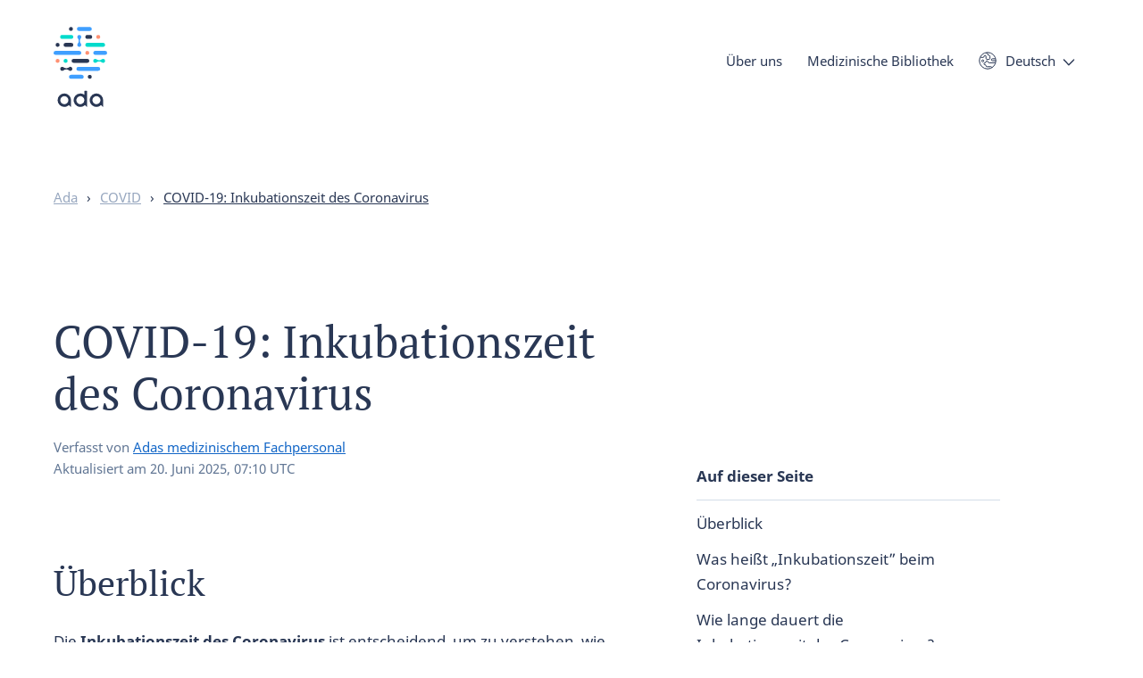

--- FILE ---
content_type: text/html; charset=utf-8
request_url: https://ada.com/de/covid/inkubationszeit-corona/
body_size: 30821
content:
<!DOCTYPE html><html class="no-js" lang="de"><head><meta charSet="utf-8" data-next-head=""/><meta name="viewport" content="width=device-width,initial-scale=1,shrink-to-fit=no,viewport-fit=cover" data-next-head=""/><link rel="icon" type="image/png" href="/favicon-32x32.png" sizes="32x32" data-next-head=""/><link rel="icon" type="image/png" href="/favicon-16x16.png" sizes="16x16" data-next-head=""/><meta name="theme-color" content="#ffffff" data-next-head=""/><link rel="apple-touch-icon" sizes="120x120" href="/apple-touch-icon-120x120.png" data-next-head=""/><link rel="apple-touch-icon" sizes="120x120" href="/apple-touch-icon-120x120-precomposed.png" data-next-head=""/><link rel="apple-touch-icon" sizes="180x180" href="/apple-touch-icon.png" data-next-head=""/><link rel="apple-touch-icon" sizes="180x180" href="/apple-touch-icon-precomposed.png" data-next-head=""/><link rel="mask-icon" href="/safari-pinned-tab.svg" color="#293754" data-next-head=""/><link rel="manifest" href="/manifest.json" data-next-head=""/><meta name="apple-mobile-web-app-title" content="Ada" data-next-head=""/><meta name="application-name" content="Ada" data-next-head=""/><meta property="fb:admins" content="1566246623676116" data-next-head=""/><meta property="fb:app_id" content="1762502554034645" data-next-head=""/><meta name="wot-verification" content="25e320ebc23baa735a31" data-next-head=""/><meta name="p:domain_verify" content="ab6f2fcc84d64a329b34d2d1524d2678" data-next-head=""/><title data-next-head="">Inkubationszeit bei Corona: Wie lange dauert’s aktuell? | Ada Health</title><meta name="description" content="Die Inkubationszeit bei Corona dauert aktuell 5 Tage im Durchschnitt. Ada Health erklärt, was das heißt und ob es Unterschiede zur Omikron-Variante gibt." data-next-head=""/><link rel="canonical" href="https://ada.com/de/covid/inkubationszeit-corona/" data-next-head=""/><meta name="robots" content="index,follow" data-next-head=""/><meta name="twitter:card" content="summary" data-next-head=""/><meta name="twitter:site" content="@adahealth" data-next-head=""/><meta property="og:url" content="https://ada.com/de/covid/inkubationszeit-corona/" data-next-head=""/><meta property="og:site_name" content="Ada" data-next-head=""/><meta property="og:title" content="Inkubationszeit bei Corona: Wie lange dauert’s aktuell? | Ada Health" data-next-head=""/><meta property="og:description" content="Die Inkubationszeit bei Corona dauert aktuell 5 Tage im Durchschnitt. Ada Health erklärt, was das heißt und ob es Unterschiede zur Omikron-Variante gibt." data-next-head=""/><meta property="og:image" content="https://ada.com/social-default.png" data-next-head=""/><meta property="og:type" content="article" data-next-head=""/><meta property="og:locale" content="de" data-next-head=""/><link rel="alternate" href="https://ada.com/de/covid/inkubationszeit-corona/" hrefLang="de" data-next-head=""/><link rel="alternate" href="https://ada.com/covid/covid-19-incubation-period/" hrefLang="x-default" data-next-head=""/><link rel="alternate" href="https://ada.com/covid/covid-19-incubation-period/" hrefLang="en" data-next-head=""/><meta property="og:locale:alternate" content="en" data-next-head=""/><meta name="apple-itunes-app" content="app-id=1099986434" data-next-head=""/><script type="application/ld+json" data-next-head="">{
  "@type": "FAQPage",
  "@context": "https://schema.org",
  "mainEntity": [
    {
      "name": "Wie lang dauert die Inkubationszeit des Coronavirus aktuell?",
      "@type": "Question",
      "acceptedAnswer": {
        "text": "Die aktuelle Inkubationszeit des Coronavirus dauert durchschnittlich 5 Tage. Sie kann aber zwischen 2 und 14 Tagen schwanken. Diese Zeitspanne braucht das Coronavirus von der Ansteckung bis die ersten Symptome ausbrechen.",
        "@type": "Answer"
      }
    },
    {
      "name": "Wie lang ist die Inkubationszeit für die Omikron-Variante des Coronavirus?",
      "@type": "Question",
      "acceptedAnswer": {
        "text": "Die Inkubationszeit des Coronavirus variiert leicht, je nachdem, mit welcher Variante Du Dich infiziert hast. Die Omikron-Variante hat die kürzeste Inkubationszeit mit im Durchschnitt 3 bis 4 Tagen.",
        "@type": "Answer"
      }
    },
    {
      "name": "Wie lang ist die Inkubationszeit bei der Delta-Variante?",
      "@type": "Question",
      "acceptedAnswer": {
        "text": "Die Inkubationszeit der Delta-Variante ist etwas kürzer als bei der Alpha- und Beta-Variante, aber länger als bei der Omikron-Varianten. Im Durchschnitt treten die ersten Symptome 4,3 Tagen nach der Ansteckung mit dem Virus auf.",
        "@type": "Answer"
      }
    },
 {
      "name": "Kann man während der Inkubationszeit positiv auf das Coronavirus getestet werden?",
      "@type": "Question",
      "acceptedAnswer": {
        "text": "Es ist möglich, Du während der Inkubationszeit positiv auf Coronaviren getestet wirst. Bei einem negativen Ergebnis solltest Du den Test wiederholen, sobald Du die ersten Symptome bemerkst, da das Testergebnis während der Inkubationszeit ungenau sein kann.",
        "@type": "Answer"
     }
    },
 {
      "name": "Kann man das Coronavirus während der Inkubationszeit verbreiten?",
      "@type": "Question",
      "acceptedAnswer": {
        "text": "Ja, Du bist während der Inkubationszeit ansteckend. Fachleute gehen sogar davon aus, dass Du 48 Stunden vor dem Auftreten der Symptome und in den ersten 5 Tagen mit Symptomen am ansteckendsten bist.",
        "@type": "Answer"
      }
    }
  ]
}</script><link data-next-font="size-adjust" rel="preconnect" href="/" crossorigin="anonymous"/><link rel="preload" href="/_next/static/css/794876b852947290.css" as="style"/><link rel="stylesheet" href="/_next/static/css/794876b852947290.css" data-n-g=""/><link rel="preload" href="/_next/static/css/6ad585d0430f067a.css" as="style"/><link rel="stylesheet" href="/_next/static/css/6ad585d0430f067a.css" data-n-p=""/><link rel="preload" href="/_next/static/css/47e6f5820eba8930.css" as="style"/><link rel="stylesheet" href="/_next/static/css/47e6f5820eba8930.css"/><noscript data-n-css=""></noscript><script defer="" nomodule="" src="/_next/static/chunks/polyfills-42372ed130431b0a.js"></script><script defer="" src="/_next/static/chunks/6850.c03c20982596a0be.js"></script><script src="/_next/static/chunks/webpack-1a38faccef726dab.js" defer=""></script><script src="/_next/static/chunks/framework-3098e15f8ee03c0f.js" defer=""></script><script src="/_next/static/chunks/main-f1b275f965eb7845.js" defer=""></script><script src="/_next/static/chunks/pages/_app-7652d30624435ae0.js" defer=""></script><script src="/_next/static/chunks/9506-d397a9eebada5a84.js" defer=""></script><script src="/_next/static/chunks/4433-6738b2f50f6ff00b.js" defer=""></script><script src="/_next/static/chunks/3949-258d8821f0f706d2.js" defer=""></script><script src="/_next/static/chunks/2098-f827e158c002700d.js" defer=""></script><script src="/_next/static/chunks/3790-ac9eb740905b981c.js" defer=""></script><script src="/_next/static/chunks/2553-0f215a7f1edb8be3.js" defer=""></script><script src="/_next/static/chunks/9065-8c356f0137be4c29.js" defer=""></script><script src="/_next/static/chunks/1508-c0c3dab4cb5723e9.js" defer=""></script><script src="/_next/static/chunks/6957-ddcdf71e7471e47b.js" defer=""></script><script src="/_next/static/chunks/pages/covid/%5Buid%5D-0c719376686c7569.js" defer=""></script><script src="/_next/static/1.112.1/_buildManifest.js" defer=""></script><script src="/_next/static/1.112.1/_ssgManifest.js" defer=""></script><style data-styled="" data-styled-version="5.3.11">.cfGGv{background:transparent;border:none;color:var(--color-anchor);cursor:pointer;font-size:inherit;font-weight:inherit;line-height:inherit;padding:0;text-align:inherit;font-family:inherit;}/*!sc*/
.cfGGv:hover,.cfGGv:focus{color:#293754;-webkit-text-decoration:underline;text-decoration:underline;}/*!sc*/
data-styled.g1[id="sc-e9559055-0"]{content:"cfGGv,"}/*!sc*/
.kPXJwK{background-color:#fff;border-radius:100px;border:1px solid #293754;box-shadow:inset 0 0 0 1px transparent;box-sizing:border-box;color:#293754;cursor:pointer;font-family:var(--font-stack-sans);font-size:var(--font-size-button);font-weight:bold;-webkit-text-decoration:none;text-decoration:none;--line-height:var(--line-height-button);line-height:var(--line-height);padding:9px 30px;-webkit-transition:background-color 0.2s ease,color 0.2s ease,box-shadow 0.2s ease;transition:background-color 0.2s ease,color 0.2s ease,box-shadow 0.2s ease;text-align:center;white-space:nowrap;}/*!sc*/
a.sc-986205dd-0{-webkit-align-items:center;-webkit-box-align:center;-ms-flex-align:center;align-items:center;display:-webkit-inline-box;display:-webkit-inline-flex;display:-ms-inline-flexbox;display:inline-flex;gap:0.8rem;}/*!sc*/
a.sc-986205dd-0 img{height:calc(var(--line-height) * 1em);}/*!sc*/
span.sc-986205dd-0{display:inline-block;}/*!sc*/
@media print{a.sc-986205dd-0::after,span.kPXJwK::after{display:none;}}/*!sc*/
.kPXJwK:visited{color:#293754;}/*!sc*/
.kPXJwK:hover,.kPXJwK:focus{color:#1266c7;border-color:#1266c7;-webkit-text-decoration:none;text-decoration:none;}/*!sc*/
.kPXJwK:hover{box-shadow:inset 0 0 0 1px #1266c7;}/*!sc*/
.kPXJwK:focus{box-shadow:inset 0 0 0 1px #0f1c2d,0 0 0 6px #fff,0 0 0 7px #0f1c2d;outline:none;}/*!sc*/
.kPXJwK:disabled,.kPXJwK[aria-disabled]{background-color:#fff;border-color:#97a7bf;color:#97a7bf;cursor:not-allowed;}/*!sc*/
.kPXJwK:disabled:hover,.kPXJwK[aria-disabled]:hover,.kPXJwK:disabled:focus,.kPXJwK[aria-disabled]:focus{box-shadow:none;}/*!sc*/
.kPXJwK.kPXJwK::after{display:none;}/*!sc*/
.QYEXo{background-color:#fff;border-radius:100px;border:1px solid #293754;box-shadow:inset 0 0 0 1px transparent;box-sizing:border-box;color:#293754;cursor:pointer;font-family:var(--font-stack-sans);font-size:var(--font-size-button);font-weight:bold;-webkit-text-decoration:none;text-decoration:none;--line-height:var(--line-height-button);line-height:var(--line-height);padding:9px 30px;-webkit-transition:background-color 0.2s ease,color 0.2s ease,box-shadow 0.2s ease;transition:background-color 0.2s ease,color 0.2s ease,box-shadow 0.2s ease;text-align:center;white-space:nowrap;background-color:#293754;color:#fff;}/*!sc*/
a.sc-986205dd-0{-webkit-align-items:center;-webkit-box-align:center;-ms-flex-align:center;align-items:center;display:-webkit-inline-box;display:-webkit-inline-flex;display:-ms-inline-flexbox;display:inline-flex;gap:0.8rem;}/*!sc*/
a.sc-986205dd-0 img{height:calc(var(--line-height) * 1em);}/*!sc*/
span.sc-986205dd-0{display:inline-block;}/*!sc*/
@media print{a.sc-986205dd-0::after,span.QYEXo::after{display:none;}}/*!sc*/
.QYEXo:visited{color:#293754;}/*!sc*/
.QYEXo:hover,.QYEXo:focus{color:#1266c7;border-color:#1266c7;-webkit-text-decoration:none;text-decoration:none;}/*!sc*/
.QYEXo:hover{box-shadow:inset 0 0 0 1px #1266c7;}/*!sc*/
.QYEXo:focus{box-shadow:inset 0 0 0 1px #0f1c2d,0 0 0 6px #fff,0 0 0 7px #0f1c2d;outline:none;}/*!sc*/
.QYEXo:disabled,.QYEXo[aria-disabled]{background-color:#fff;border-color:#97a7bf;color:#97a7bf;cursor:not-allowed;}/*!sc*/
.QYEXo:disabled:hover,.QYEXo[aria-disabled]:hover,.QYEXo:disabled:focus,.QYEXo[aria-disabled]:focus{box-shadow:none;}/*!sc*/
.QYEXo.QYEXo::after{display:none;}/*!sc*/
.QYEXo:visited{color:#fff;}/*!sc*/
.QYEXo:hover,.QYEXo:focus{background-color:#1266c7;border-color:#1266c7;color:#fff;}/*!sc*/
.QYEXo:hover{box-shadow:none;}/*!sc*/
.QYEXo:focus{box-shadow:0 0 0 6px #fff,0 0 0 7px #1266c7;}/*!sc*/
.QYEXo:disabled,.QYEXo[aria-disabled]{background-color:#97a7bf;border-color:#97a7bf;color:#fff;}/*!sc*/
data-styled.g3[id="sc-986205dd-0"]{content:"kPXJwK,QYEXo,"}/*!sc*/
.fzbyxo{margin:0 var(--wrapper-margin-right) 0 var(--wrapper-margin-left);}/*!sc*/
@media (min-width:1200px){.fzbyxo{margin-left:auto;margin-right:auto;max-width:var(--max-width-layout);}}/*!sc*/
data-styled.g10[id="sc-a02c71de-0"]{content:"fzbyxo,"}/*!sc*/
svg.monochrome > .sc-70639cd0-0{fill:#293754;}/*!sc*/
svg.inverse.monochrome > .sc-70639cd0-0{fill:#fff;}/*!sc*/
data-styled.g14[id="sc-70639cd0-0"]{content:"ixhcYX,"}/*!sc*/
.faIEZi{fill:#293754;}/*!sc*/
svg.inverse > .sc-70639cd0-1{fill:#fff;}/*!sc*/
data-styled.g15[id="sc-70639cd0-1"]{content:"faIEZi,"}/*!sc*/
.htnoSA{fill:#3f9fff;}/*!sc*/
data-styled.g16[id="sc-70639cd0-2"]{content:"htnoSA,"}/*!sc*/
.epJdtb{fill:#ff9173;}/*!sc*/
data-styled.g17[id="sc-70639cd0-3"]{content:"epJdtb,"}/*!sc*/
.jJQJAi{fill:#00dbcc;}/*!sc*/
data-styled.g18[id="sc-70639cd0-4"]{content:"jJQJAi,"}/*!sc*/
.epNQlQ{left:1.6rem;opacity:0;pointer-events:none;position:fixed;top:1.6rem;-webkit-transition:opacity .2s ease;transition:opacity .2s ease;-webkit-user-select:none;-moz-user-select:none;-ms-user-select:none;user-select:none;z-index:400;}/*!sc*/
.epNQlQ:focus{box-shadow:none;opacity:1;}/*!sc*/
data-styled.g19[id="sc-5b04c55b-0"]{content:"epNQlQ,"}/*!sc*/
.gPyicx{bottom:0;display:none;left:0;position:fixed;right:0;top:0;z-index:400;}/*!sc*/
data-styled.g20[id="sc-25682914-0"]{content:"gPyicx,"}/*!sc*/
.kYoFKF{display:inline-block;position:relative;}/*!sc*/
data-styled.g21[id="sc-25682914-1"]{content:"kYoFKF,"}/*!sc*/
.iQddvc{background-color:transparent;border:none;color:#293754;font-size:var(--font-size-text-s);line-height:var(--line-height-text-s);cursor:pointer;outline:none;padding:0;-webkit-transition:color 0.1s ease;transition:color 0.1s ease;}/*!sc*/
.iQddvc::after{background-image:url("data:image/svg+xml,%3Csvg width%3D'14' height%3D'8' xmlns%3D'http%3A%2F%2Fwww.w3.org%2F2000%2Fsvg'%3E%3Cpath d%3D'M1.417 1l5.541 5.787L12.5 1' stroke%3D'%23293754' stroke-width%3D'1.4' fill%3D'none' stroke-linecap%3D'round' stroke-linejoin%3D'round'%2F%3E%3C%2Fsvg%3E");background-position:center;background-repeat:no-repeat;display:inline-block;content:'';height:8px;margin-left:8px;-webkit-transition:background-image 0.1s ease,-webkit-transform 0.2s ease;-webkit-transition:background-image 0.1s ease,transform 0.2s ease;transition:background-image 0.1s ease,transform 0.2s ease;width:14px;}/*!sc*/
.iQddvc:hover{color:#3f9fff;}/*!sc*/
.iQddvc:hover::after{background-image:url("data:image/svg+xml,%3Csvg width%3D'14' height%3D'8' xmlns%3D'http%3A%2F%2Fwww.w3.org%2F2000%2Fsvg'%3E%3Cpath d%3D'M1.417 1l5.541 5.787L12.5 1' stroke%3D'%233f9fff' stroke-width%3D'1.4' fill%3D'none' stroke-linecap%3D'round' stroke-linejoin%3D'round'%2F%3E%3C%2Fsvg%3E");}/*!sc*/
data-styled.g22[id="sc-25682914-2"]{content:"iQddvc,"}/*!sc*/
.jZjDUH{background:#fff;border-radius:5px;box-shadow:0 3px 10px 3px rgba(41,55,84,0.25);display:none;list-style:none;margin:0;padding:10px 20px;position:absolute;z-index:401;top:30px;bottom:auto;right:auto;left:0;}/*!sc*/
data-styled.g23[id="sc-25682914-3"]{content:"jZjDUH,"}/*!sc*/
.fTHobG{min-width:100px;padding:10px 0;white-space:nowrap;z-index:402;}/*!sc*/
data-styled.g24[id="sc-25682914-4"]{content:"fTHobG,"}/*!sc*/
.jMeHhF a{color:#293754;}/*!sc*/
.jMeHhF a:hover,.jMeHhF a:focus{color:#3f9fff;-webkit-text-decoration:none;text-decoration:none;}/*!sc*/
data-styled.g25[id="sc-25682914-5"]{content:"jMeHhF,"}/*!sc*/
.cFKKDQ button{background-image:url("data:image/svg+xml,%3Csvg xmlns%3D'http%3A%2F%2Fwww.w3.org%2F2000%2Fsvg' viewBox%3D'0 0 20 20'%3E%3Cg fill%3D'none' stroke%3D'%23293754' strokeLinecap%3D'round' strokeLinejoin%3D'round'%3E%3Cpath d%3D'M.75 10A9.25 9.25 0 1 1 10 19.25 9.25 9.25 0 0 1 .75 10' strokeWidth%3D'1.5' %2F%3E%3Cpath d%3D'M4.56 9.16a1.11 1.11 0 0 0-1.1 1.11 1.1 1.1 0 0 0 2.2 0 1.1 1.1 0 0 0-1.1-1.1M18.66 12.53a1.08 1.08 0 0 0-.55-.15h-6.6a1.11 1.11 0 0 1-1.11-1.1 1.1 1.1 0 0 0-2.2 0 1.1 1.1 0 0 1-1.1 1.1 1.1 1.1 0 1 0-.1 2.2h.1a1.1 1.1 0 0 1 1.1 1.1 1.1 1.1 0 0 0 1.1 1.1h4.41a1.1 1.1 0 0 1 1.07.85 1.07 1.07 0 0 1 0 .25M1.91 6a1.16 1.16 0 0 0 .78.34h2.2A1.11 1.11 0 0 0 6 5.22a1.1 1.1 0 0 1 2.2 0v2.2a1.09 1.09 0 0 0 1.1 1.07h2.21a1.1 1.1 0 0 0 1.1-1.1V5.2a1.11 1.11 0 0 0-1.1-1.1A1.1 1.1 0 0 1 10.4 3a1.1 1.1 0 0 0-1.1-1.1 1.13 1.13 0 0 1-1-.67M18.67 7.83h-3.31a1.1 1.1 0 0 0 0 2.2H19' strokeWidth%3D'1'%2F%3E%3C%2Fg%3E%3C%2Fsvg%3E");background-repeat:no-repeat;background-size:20px 20px;background-position:left center;font-family:inherit;padding-left:30px;text-align:left;}/*!sc*/
.cFKKDQ button:hover,.cFKKDQ button:focus{background-image:url("data:image/svg+xml,%3Csvg xmlns%3D'http%3A%2F%2Fwww.w3.org%2F2000%2Fsvg' viewBox%3D'0 0 20 20'%3E%3Cg fill%3D'none' stroke%3D'%233f9fff' strokeLinecap%3D'round' strokeLinejoin%3D'round'%3E%3Cpath d%3D'M.75 10A9.25 9.25 0 1 1 10 19.25 9.25 9.25 0 0 1 .75 10' strokeWidth%3D'1.5' %2F%3E%3Cpath d%3D'M4.56 9.16a1.11 1.11 0 0 0-1.1 1.11 1.1 1.1 0 0 0 2.2 0 1.1 1.1 0 0 0-1.1-1.1M18.66 12.53a1.08 1.08 0 0 0-.55-.15h-6.6a1.11 1.11 0 0 1-1.11-1.1 1.1 1.1 0 0 0-2.2 0 1.1 1.1 0 0 1-1.1 1.1 1.1 1.1 0 1 0-.1 2.2h.1a1.1 1.1 0 0 1 1.1 1.1 1.1 1.1 0 0 0 1.1 1.1h4.41a1.1 1.1 0 0 1 1.07.85 1.07 1.07 0 0 1 0 .25M1.91 6a1.16 1.16 0 0 0 .78.34h2.2A1.11 1.11 0 0 0 6 5.22a1.1 1.1 0 0 1 2.2 0v2.2a1.09 1.09 0 0 0 1.1 1.07h2.21a1.1 1.1 0 0 0 1.1-1.1V5.2a1.11 1.11 0 0 0-1.1-1.1A1.1 1.1 0 0 1 10.4 3a1.1 1.1 0 0 0-1.1-1.1 1.13 1.13 0 0 1-1-.67M18.67 7.83h-3.31a1.1 1.1 0 0 0 0 2.2H19' strokeWidth%3D'1'%2F%3E%3C%2Fg%3E%3C%2Fsvg%3E");}/*!sc*/
data-styled.g27[id="sc-98b8ac15-0"]{content:"cFKKDQ,"}/*!sc*/
.izZcds{-webkit-tap-highlight-color:rgba(0,0,0,0);left:0.8rem;position:absolute;top:5px;z-index:200;}/*!sc*/
@media (min-width:750px){.izZcds{top:8px;}}/*!sc*/
@media (min-width:1200px){.izZcds{top:10px;}}/*!sc*/
data-styled.g28[id="sc-713b0e1f-0"]{content:"izZcds,"}/*!sc*/
.ecOZoY{background-color:rgba(255,255,255,0);border-radius:25px;box-shadow:0 4px 10px rgba(41,55,84,0);height:50px;left:0.8rem;overflow:hidden;pointer-events:none;position:absolute;top:0.8rem;width:calc(100vw - 2rem);}/*!sc*/
@media (min-width:1000px){.ecOZoY{background-color:rgba(255,255,255,0);border-radius:40px;left:2rem;height:80px;overflow:visible;position:relative;padding-top:18px;top:0;width:100%;}}/*!sc*/
@media (min-width:1200px){.ecOZoY{width:100%;}}/*!sc*/
@media print{.ecOZoY{display:none;}}/*!sc*/
.ecOZoY li a{-webkit-transition:none !important;transition:none !important;}/*!sc*/
.ecOZoY .sc-713b0e1f-0{pointer-events:all;}/*!sc*/
@media (min-width:1000px){.ecOZoY .sc-713b0e1f-0{opacity:0;pointer-events:none;-webkit-transition:none;transition:none;}}/*!sc*/
data-styled.g29[id="sc-713b0e1f-1"]{content:"ecOZoY,"}/*!sc*/
.jdYtUT{height:0;margin-top:6rem;overflow-y:scroll;position:relative;}/*!sc*/
@media (min-width:1000px){.jdYtUT{height:auto;margin-top:0;overflow-y:visible;}}/*!sc*/
data-styled.g30[id="sc-713b0e1f-2"]{content:"jdYtUT,"}/*!sc*/
.hlRWzB{display:inline-block;font-size:var(--font-size-text-s);line-height:var(--line-height-text-s);min-height:100%;padding:2rem 2.8rem 6.8rem 2.8rem;pointer-events:all;position:relative;-webkit-transition:height 0.2s ease,margin-top 0.2s ease,padding-top 0.2s ease;transition:height 0.2s ease,margin-top 0.2s ease,padding-top 0.2s ease;width:100%;}/*!sc*/
.hlRWzB .cta_button{display:none;}/*!sc*/
@media (min-width:1000px){.hlRWzB{padding:0;position:absolute;right:0.8rem;top:0;width:auto;}.hlRWzB .cta_button{bottom:0;display:block;opacity:1;pointer-events:all;position:relative;}}/*!sc*/
data-styled.g31[id="sc-713b0e1f-3"]{content:"hlRWzB,"}/*!sc*/
.hRwBsE{-webkit-tap-highlight-color:rgba(0,0,0,0);float:none;margin:0;position:relative;}/*!sc*/
.hRwBsE::after{background-image:url(/_next/static/media/menu-arrow-right.bd44db12.svg);background-repeat:no-repeat;background-position:right center;content:'';height:47px;pointer-events:none;position:absolute;right:5px;top:0;-webkit-transition:-webkit-transform 0.2s ease;-webkit-transition:transform 0.2s ease;transition:transform 0.2s ease;width:10px;}/*!sc*/
.hRwBsE > button,.hRwBsE > a{color:#293754;cursor:pointer;display:block;font-size:var(--font-size-text);font-weight:700;line-height:var(--line-height-text);padding:0.8rem 0;}/*!sc*/
.hRwBsE.cta_button a{border:1px solid #293754;border-radius:100px;color:#293754;padding:0.8rem 2rem;}/*!sc*/
.hRwBsE.cta_button a::after{display:none;}/*!sc*/
@media (max-width:330px){.hRwBsE.cta_button a{font-size:var(--font-size-text-xs);padding:0.8rem 12px;}}/*!sc*/
.hRwBsE.cta_button a:focus{outline:none;}/*!sc*/
.hRwBsE.cta_button a:hover{-webkit-text-decoration:none;text-decoration:none;}/*!sc*/
.hRwBsE:hover ul,.hRwBsE:focus-within ul{opacity:1;pointer-events:all;}/*!sc*/
.hRwBsE > a,.hRwBsE > a:hover,.hRwBsE > a:focus{-webkit-text-decoration:none;text-decoration:none;}/*!sc*/
@media (min-width:1000px){.hRwBsE{float:left;margin:0 2.8rem 0 0;}.hRwBsE > button,.hRwBsE > a{color:#293754;font-size:var(--font-size-text-s);font-weight:normal;line-height:var(--line-height-text-s);-webkit-text-decoration:none;text-decoration:none;}.hRwBsE > a:hover,.hRwBsE > a:focus{-webkit-text-decoration:underline;text-decoration:underline;}.hRwBsE ul{left:-2.8rem;}.hRwBsE:nth-last-child(-n+2) ul{left:auto;right:-2.8rem;}.hRwBsE::after{display:none;}.hRwBsE.cta_button a{border-color:#293754;color:#293754;}}/*!sc*/
@media (min-width:1160px){.hRwBsE:nth-last-child(-n + 2) ul{left:-2.8rem;right:auto;}.hRwBsE:last-of-type ul{left:auto;right:-2.8rem;}}/*!sc*/
@media (min-width:1440px){.hRwBsE:last-of-type ul{left:-2.8rem;right:auto;}}/*!sc*/
data-styled.g32[id="sc-713b0e1f-4"]{content:"hRwBsE,"}/*!sc*/
.iCSxfg{float:left;vertical-align:middle;line-height:40px;margin-right:2.8rem;}/*!sc*/
data-styled.g33[id="sc-713b0e1f-5"]{content:"iCSxfg,"}/*!sc*/
.eWHGri{height:44px;width:44px;background-color:transparent;border:0;cursor:pointer;display:inline-block;margin:0;outline:none;overflow:visible;padding:0;pointer-events:all;position:absolute;right:20px;top:9px;-webkit-transition-duration:0;transition-duration:0;-webkit-transition-property:opacity,right,top;transition-property:opacity,right,top;-webkit-transition-timing-function:linear;transition-timing-function:linear;z-index:201;}/*!sc*/
@media (min-width:1000px){.eWHGri{display:none;}}/*!sc*/
data-styled.g37[id="sc-713b0e1f-9"]{content:"eWHGri,"}/*!sc*/
.kIhBFj{display:inline-block;height:16px;position:relative;width:17px;}/*!sc*/
data-styled.g38[id="sc-713b0e1f-10"]{content:"kIhBFj,"}/*!sc*/
.fjoJSB{background-color:#293754;border-radius:4px;display:block;height:2px;position:absolute;top:0;width:19px;}/*!sc*/
.fjoJSB::before,.fjoJSB::after{background-color:#293754;border-radius:4px;content:'';display:block;height:2px;position:absolute;top:7px;width:19px;}/*!sc*/
.fjoJSB::after{top:14px;-webkit-transform:cubic-bezier(0.68,-0.55,0.265,1.55);-ms-transform:cubic-bezier(0.68,-0.55,0.265,1.55);transform:cubic-bezier(0.68,-0.55,0.265,1.55);}/*!sc*/
data-styled.g39[id="sc-713b0e1f-11"]{content:"fjoJSB,"}/*!sc*/
.khZFdx{color:var(--color-default);font-family:var(--font-stack-sans);font-size:var(--font-size-text-xs);font-weight:bold;line-height:var(--line-height-text-xs);}/*!sc*/
data-styled.g40[id="sc-713b0e1f-12"]{content:"khZFdx,"}/*!sc*/
.gSPXil{margin-bottom:0;overflow:hidden;padding:20px 0;position:relative;width:100%;z-index:400;}/*!sc*/
.gSPXil.with-hero{padding:4px 0 0 0;}/*!sc*/
@media (min-width:750px){.gSPXil{overflow:visible;}}/*!sc*/
@media (min-width:1000px){.gSPXil.with-hero{padding:10px 0 0 0;}}/*!sc*/
data-styled.g43[id="sc-fe7ab6c4-2"]{content:"gSPXil,"}/*!sc*/
.qVrEJ{-webkit-align-items:center;-webkit-box-align:center;-ms-flex-align:center;align-items:center;display:-webkit-box;display:-webkit-flex;display:-ms-flexbox;display:flex;-webkit-box-pack:justify;-webkit-justify-content:space-between;-ms-flex-pack:justify;justify-content:space-between;min-height:6rem;}/*!sc*/
data-styled.g44[id="sc-fe7ab6c4-3"]{content:"qVrEJ,"}/*!sc*/
.khEMni{display:grid;gap:2rem;grid-template-columns:repeat(4,1fr);max-width:var(--max-width-layout);margin-left:var(--wrapper-margin-left);margin-right:var(--wrapper-margin-right);margin-left:auto;margin-right:auto;}/*!sc*/
@media (min-width:750px){.khEMni{grid-template-columns:repeat(8,1fr);gap:4rem;}}/*!sc*/
@media (min-width:1200px){.khEMni{grid-template-columns:repeat(12,1fr);margin-left:auto;margin-right:auto;}}/*!sc*/
.jlTKLz{display:grid;gap:2rem;grid-template-columns:repeat(4,1fr);max-width:var(--max-width-layout);margin-left:var(--wrapper-margin-left);margin-right:var(--wrapper-margin-right);}/*!sc*/
@media (min-width:750px){.jlTKLz{grid-template-columns:repeat(8,1fr);gap:4rem;}}/*!sc*/
@media (min-width:1200px){.jlTKLz{grid-template-columns:repeat(12,1fr);margin-left:auto;margin-right:auto;}}/*!sc*/
data-styled.g45[id="sc-8bf16e00-0"]{content:"khEMni,jlTKLz,"}/*!sc*/
.gccCDV{font-size:var(--font-size-text-s);line-height:var(--line-height-text-s);padding:0;margin-bottom:2.8rem;}/*!sc*/
@media (min-width:1200px){.gccCDV{margin-bottom:4rem;}}/*!sc*/
.gccCDV .divider{margin:0 8px;}/*!sc*/
@media (min-width:1200px){.gccCDV .divider{margin:0 10px;}}/*!sc*/
.gccCDV li{color:#293754;display:inline-block;list-style-type:none;}/*!sc*/
.gccCDV li:last-of-type a{color:#293754;}/*!sc*/
.gccCDV li a{color:#97a7bf;}/*!sc*/
.gccCDV li a:hover{color:var(--color-anchor);-webkit-text-decoration:none;text-decoration:none;}/*!sc*/
data-styled.g47[id="sc-635189e0-0"]{content:"gccCDV,"}/*!sc*/
.dmvgfi{position:relative;}/*!sc*/
@media print{.dmvgfi{margin-top:20pt;}}/*!sc*/
data-styled.g48[id="sc-78b9284e-0"]{content:"dmvgfi,"}/*!sc*/
.ldNVQP{grid-column:span 12;margin-bottom:0;margin-top:6rem;}/*!sc*/
@media (min-width:750px){.ldNVQP{margin-top:8rem;}}/*!sc*/
data-styled.g49[id="sc-78b9284e-1"]{content:"ldNVQP,"}/*!sc*/
.lcUpIw{grid-column:span 12;word-break:break-word;max-width:var(--max-width-layout-narrow);}/*!sc*/
@media (min-width:750px){.lcUpIw{grid-column:span 8;}}/*!sc*/
@media (min-width:1000px){.lcUpIw{grid-column:span 6;}}/*!sc*/
@media (min-width:1200px){.lcUpIw{grid-column:span 12;}}/*!sc*/
.lcUpIw ul,.lcUpIw ol:not(.footnotes-list){padding:0 0 0 2.4rem;}/*!sc*/
.lcUpIw p,.lcUpIw ul,.lcUpIw ol{margin:2rem 0;}/*!sc*/
@media (min-width:750px){.lcUpIw p,.lcUpIw ul,.lcUpIw ol{margin:2.8rem 0;}}/*!sc*/
.lcUpIw li{margin:2rem 0;}/*!sc*/
.lcUpIw figure{padding:8px;margin:0;border-radius:8px;background:#eff3f7;}/*!sc*/
.lcUpIw > img,.lcUpIw > picture img{border-radius:4px;max-width:100%;vertical-align:bottom;}/*!sc*/
.lcUpIw figcaption:not(:empty){padding:8px 4px 0;font-size:var(--font-size-text-s);line-height:var(--line-height-text-s);color:#293754;}/*!sc*/
.lcUpIw sup{font-size:var(--font-size-text-s);line-height:var(--line-height-text-s);}/*!sc*/
.lcUpIw blockquote{margin:2.8rem 0;position:relative;padding-left:25px;}/*!sc*/
.lcUpIw blockquote::before{content:'';display:block;width:4px;height:100%;background:#e6ecf2;border-radius:100px;position:absolute;left:0;}/*!sc*/
@media (min-width:1200px){.lcUpIw blockquote::before{width:5px;}}/*!sc*/
.lcUpIw blockquote p{font-size:var(--font-size-text-s);line-height:var(--line-height-text-s);font-style:italic;}/*!sc*/
@media (min-width:1200px){.lcUpIw blockquote p{margin-bottom:20px;}}/*!sc*/
.lcUpIw blockquote footer{color:#97a7bf;}/*!sc*/
.lcUpIw blockquote footer cite{font-style:normal;}/*!sc*/
@media print{.lcUpIw p,.lcUpIw ul,.lcUpIw ol,.lcUpIw li{margin-top:10pt;margin-bottom:10pt;}}/*!sc*/
data-styled.g50[id="sc-78b9284e-2"]{content:"lcUpIw,"}/*!sc*/
.hlagvP{font-size:var(--font-size-text-s);line-height:var(--line-height-text-s);margin-top:6rem;}/*!sc*/
@media (min-width:750px){.hlagvP{margin-top:8rem;}}/*!sc*/
@media print{.hlagvP{display:none;}}/*!sc*/
data-styled.g51[id="sc-c6385655-0"]{content:"hlagvP,"}/*!sc*/
.cezCrI{grid-column:span 2;}/*!sc*/
.cezCrI ul{list-style:none;margin:0.8rem 0 0 0;padding:0;}/*!sc*/
.cezCrI ul li{margin-bottom:0.8rem;}/*!sc*/
.cezCrI ul li:last-of-type{margin-bottom:0;}/*!sc*/
@media (min-width:1200px){.cezCrI{grid-column:3 / span 2;}}/*!sc*/
.cezCrC{grid-column:span 2;}/*!sc*/
.cezCrC ul{list-style:none;margin:0.8rem 0 0 0;padding:0;}/*!sc*/
.cezCrC ul li{margin-bottom:0.8rem;}/*!sc*/
.cezCrC ul li:last-of-type{margin-bottom:0;}/*!sc*/
@media (min-width:1200px){.cezCrC{grid-column:5 / span 2;}}/*!sc*/
.cezCrE{grid-column:span 2;}/*!sc*/
.cezCrE ul{list-style:none;margin:0.8rem 0 0 0;padding:0;}/*!sc*/
.cezCrE ul li{margin-bottom:0.8rem;}/*!sc*/
.cezCrE ul li:last-of-type{margin-bottom:0;}/*!sc*/
@media (min-width:1200px){.cezCrE{grid-column:7 / span 2;}}/*!sc*/
.cezCrO{grid-column:span 2;}/*!sc*/
.cezCrO ul{list-style:none;margin:0.8rem 0 0 0;padding:0;}/*!sc*/
.cezCrO ul li{margin-bottom:0.8rem;}/*!sc*/
.cezCrO ul li:last-of-type{margin-bottom:0;}/*!sc*/
@media (min-width:1200px){.cezCrO{grid-column:9 / span 2;}}/*!sc*/
.bdKUqf{grid-column:span 2;}/*!sc*/
.bdKUqf ul{list-style:none;margin:0.8rem 0 0 0;padding:0;}/*!sc*/
.bdKUqf ul li{margin-bottom:0.8rem;}/*!sc*/
.bdKUqf ul li:last-of-type{margin-bottom:0;}/*!sc*/
@media (min-width:1200px){.bdKUqf{grid-column:11 / span 2;}}/*!sc*/
data-styled.g53[id="sc-c6385655-2"]{content:"cezCrI,cezCrC,cezCrE,cezCrO,bdKUqf,"}/*!sc*/
.gbWhFU a,.gbWhFU button{display:block;color:#293754;-webkit-text-decoration:none;text-decoration:none;}/*!sc*/
.gbWhFU a:visited,.gbWhFU button:visited{color:#293754;}/*!sc*/
.gbWhFU a:hover,.gbWhFU button:hover,.gbWhFU a:focus,.gbWhFU button:focus{color:var(--color-anchor);-webkit-text-decoration:none;text-decoration:none;}/*!sc*/
.gbWhFU a svg,.gbWhFU button svg{margin-right:0.8rem;vertical-align:bottom;}/*!sc*/
.gbWhFU a::after,.gbWhFU button::after{display:none;}/*!sc*/
data-styled.g54[id="sc-c6385655-3"]{content:"gbWhFU,"}/*!sc*/
.bKEfRg{grid-column:span 2;margin-top:2rem;}/*!sc*/
@media (min-width:750px){.bKEfRg{grid-column:span 6;margin-top:0;}}/*!sc*/
@media (min-width:1200px){.bKEfRg{grid-column:span 10;}}/*!sc*/
data-styled.g55[id="sc-c6385655-4"]{content:"bKEfRg,"}/*!sc*/
.bBBNPI{-webkit-align-items:center;-webkit-box-align:center;-ms-flex-align:center;align-items:center;border-top:1px solid #b9c5d4;display:-webkit-box;display:-webkit-flex;display:-ms-flexbox;display:flex;grid-column:span 4;-webkit-box-pack:end;-webkit-justify-content:flex-end;-ms-flex-pack:end;justify-content:flex-end;margin:0 0 2rem;padding-top:2rem;overflow:hidden;text-align:right;}/*!sc*/
@media (min-width:750px){.bBBNPI{grid-column:span 8;}}/*!sc*/
@media (min-width:1200px){.bBBNPI{grid-column:span 12;}}/*!sc*/
data-styled.g56[id="sc-c6385655-5"]{content:"bBBNPI,"}/*!sc*/
.GbQND{display:none;margin-left:2.8rem;}/*!sc*/
.GbQND img{object-fit:contain;max-width:100%;width:auto;}/*!sc*/
.GbQND:nth-child(-n + 4){display:block;}/*!sc*/
@media (min-width:520px){.GbQND:nth-child(-n + 5){display:block;}}/*!sc*/
@media (min-width:750px){.GbQND{margin-left:4rem;}.GbQND:nth-child(-n + 6){display:block;}}/*!sc*/
@media (min-width:1000px){.GbQND{display:block;}}/*!sc*/
data-styled.g57[id="sc-c6385655-6"]{content:"GbQND,"}/*!sc*/
@supports (position:-webkit-sticky) or (position:sticky){.hzwavC{bottom:0;left:0;pointer-events:none;position:absolute;top:0;width:100%;}@media (min-width:750px){.hzwavC{top:calc(-8rem - 0px);}}@media (min-width:1200px){.hzwavC{left:720px;max-width:340px;}.hzwavC.left-aligned{left:auto;}[dir="rtl"] .sc-22897ac4-0{left:auto;right:720px;}}}/*!sc*/
@media print{.hzwavC{display:none;}}/*!sc*/
data-styled.g62[id="sc-22897ac4-0"]{content:"hzwavC,"}/*!sc*/
.eFUYJR{max-width:var(--max-width-layout-narrow);overflow:hidden;pointer-events:none;}/*!sc*/
@supports (position:-webkit-sticky) or (position:sticky){.eFUYJR{padding-top:0px;position:-webkit-sticky;position:sticky;top:0;z-index:200;}@media (min-width:1200px){.eFUYJR{padding-top:calc(0px + 0rem);}}}/*!sc*/
data-styled.g63[id="sc-22897ac4-1"]{content:"eFUYJR,"}/*!sc*/
.glyuQv{pointer-events:auto;}/*!sc*/
@supports (position:-webkit-sticky) or (position:sticky){.glyuQv{background-color:rgba(255,255,255,0.97);padding-top:1.6rem;}@media (min-width:750px){.glyuQv{padding-top:2.4rem;}}@media (min-width:1200px){.glyuQv{padding-top:4.8rem;}}}/*!sc*/
.glyuQv.glyuQv h2{font-family:var(--font-stack-sans);font-size:var(--font-size-heading4);font-weight:700;line-height:var(--line-height-heading4);margin:0;}/*!sc*/
data-styled.g64[id="sc-22897ac4-2"]{content:"glyuQv,"}/*!sc*/
.czkzGM{-webkit-align-items:center;-webkit-box-align:center;-ms-flex-align:center;align-items:center;cursor:pointer;display:grid;grid-column-gap:0.8rem;grid-template-columns:1fr 28px;}/*!sc*/
.czkzGM svg{cursor:pointer;fill:#97a7bf;-webkit-transform:rotate(0deg);-ms-transform:rotate(0deg);transform:rotate(0deg);-webkit-transition:-webkit-transform 0.2s ease-out;-webkit-transition:transform 0.2s ease-out;transition:transform 0.2s ease-out;}/*!sc*/
.czkzGM svg:hover,.czkzGM svg:focus{fill:#3f9fff;}/*!sc*/
.czkzGM svg[aria-expanded='true'] > svg{-webkit-transform:rotate(180deg);-ms-transform:rotate(180deg);transform:rotate(180deg);}/*!sc*/
data-styled.g65[id="sc-22897ac4-3"]{content:"czkzGM,"}/*!sc*/
.kDPzFj{color:var(--color-default);-webkit-text-decoration:none;text-decoration:none;}/*!sc*/
.kDPzFj:visited{color:var(--color-default);}/*!sc*/
.kDPzFj:hover,.kDPzFj:focus{color:var(--color-anchor);}/*!sc*/
data-styled.g66[id="sc-22897ac4-4"]{content:"kDPzFj,"}/*!sc*/
.ddgxLn{border-bottom:1px solid #d3dde8;padding-bottom:1.2rem;}/*!sc*/
data-styled.g67[id="sc-22897ac4-5"]{content:"ddgxLn,"}/*!sc*/
.flLlPa{list-style:none;margin:0 !important;}/*!sc*/
.flLlPa > li{margin:0 !important;}/*!sc*/
data-styled.g71[id="sc-22897ac4-9"]{content:"flLlPa,"}/*!sc*/
.czvbZB{max-height:calc(100vh - 12rem);overflow-y:auto;padding:0 !important;pointer-events:auto;}/*!sc*/
@supports (position:-webkit-sticky) or (position:sticky){.czvbZB{position:-webkit-sticky;position:sticky;top:0;z-index:100;}}/*!sc*/
@supports (max-height:min(0px)){}/*!sc*/
.czvbZB > li{max-width:98%;padding-left:2rem;padding-bottom:1.2rem;}/*!sc*/
[dir='rtl'] .sc-22897ac4-10 > li{padding-left:0;padding-right:2rem;}/*!sc*/
.czvbZB > li:first-child{padding-top:1.2rem;}/*!sc*/
@media (min-width:1200px){.czvbZB > li{max-width:95%;padding-left:0;}}/*!sc*/
data-styled.g72[id="sc-22897ac4-10"]{content:"czvbZB,"}/*!sc*/
.iedFMM{height:100%;width:100%;}/*!sc*/
data-styled.g85[id="sc-627e7ca7-0"]{content:"iedFMM,"}/*!sc*/
.hwayBR{background:linear-gradient(93.52deg,#c5e2ff 0%,#fff 150%);border-radius:8px;display:-webkit-box;display:-webkit-flex;display:-ms-flexbox;display:flex;-webkit-flex-direction:column-reverse;-ms-flex-direction:column-reverse;flex-direction:column-reverse;margin:4rem auto;max-width:335px;overflow:hidden;position:relative;width:100%;}/*!sc*/
@media (min-width:750px){.hwayBR{-webkit-flex-direction:row;-ms-flex-direction:row;flex-direction:row;max-width:528px;}}/*!sc*/
@media (min-width:1200px){.hwayBR{max-width:660px;}.hwayBR.condensed{margin:0;max-width:540px;}}/*!sc*/
data-styled.g153[id="sc-d1429fc8-0"]{content:"hwayBR,"}/*!sc*/
.kuEYOm{height:170px;overflow:hidden;position:relative;z-index:100;}/*!sc*/
@media (min-width:750px){.kuEYOm{height:300px;max-width:230px;min-width:230px;margin:0 2.8rem 0 0;}.condensed .sc-d1429fc8-1{max-width:199px;min-width:199px;}}/*!sc*/
@media (min-width:1200px){.kuEYOm{height:250px;}}/*!sc*/
data-styled.g154[id="sc-d1429fc8-1"]{content:"kuEYOm,"}/*!sc*/
.kHfMPF{height:170px;-webkit-mask:url(/_next/static/media/cta-mask-mobile.6be1dab9.svg) no-repeat top left / contain;mask:url(/_next/static/media/cta-mask-mobile.6be1dab9.svg) no-repeat top left / contain;object-fit:contain;width:335px;}/*!sc*/
@media (min-width:750px){.kHfMPF{height:300px;-webkit-mask:url(/_next/static/media/cta-mask-1.e9ae48dc.svg) no-repeat top left / contain;mask:url(/_next/static/media/cta-mask-1.e9ae48dc.svg) no-repeat top left / contain;width:230px;}.condensed .sc-d1429fc8-2{height:260px;width:200px;}}/*!sc*/
@media (min-width:1200px){}/*!sc*/
data-styled.g155[id="sc-d1429fc8-2"]{content:"kHfMPF,"}/*!sc*/
.csNFvg{-webkit-align-items:center;-webkit-box-align:center;-ms-flex-align:center;align-items:center;display:-webkit-box;display:-webkit-flex;display:-ms-flexbox;display:flex;padding:2.8rem 2rem;position:relative;z-index:101;}/*!sc*/
.csNFvg h2{font-size:var(--font-size-heading2);line-height:var(--line-height-heading2);margin-top:0 !important;padding-top:0 !important;}/*!sc*/
@media (min-width:750px){.csNFvg{padding:0 4rem 0 0;}}/*!sc*/
data-styled.g156[id="sc-d1429fc8-3"]{content:"csNFvg,"}/*!sc*/
.hXyOSb{position:absolute;z-index:1;top:0;left:0;}/*!sc*/
data-styled.g159[id="sc-d1429fc8-6"]{content:"hXyOSb,"}/*!sc*/
.dryeLq{border:none;border-top:1px solid #b9c5d4;margin:0;}/*!sc*/
data-styled.g160[id="sc-617f283a-0"]{content:"dryeLq,"}/*!sc*/
.jTtQCy{-webkit-align-items:center;-webkit-box-align:center;-ms-flex-align:center;align-items:center;display:-webkit-box;display:-webkit-flex;display:-ms-flexbox;display:flex;-webkit-flex-direction:column;-ms-flex-direction:column;flex-direction:column;margin:0 auto;padding:24px;position:relative;text-align:center;}/*!sc*/
.jTtQCy p{margin:0;margin-bottom:2rem;}/*!sc*/
@media (min-width:750px){.jTtQCy p{margin-bottom:0;}}/*!sc*/
@media (min-width:750px){.jTtQCy{-webkit-flex-direction:row;-ms-flex-direction:row;flex-direction:row;-webkit-box-pack:center;-webkit-justify-content:center;-ms-flex-pack:center;justify-content:center;max-width:none;padding:30px;}}/*!sc*/
data-styled.g163[id="sc-ed7be3a5-0"]{content:"jTtQCy,"}/*!sc*/
.bQFLoO{bottom:0;left:0;position:absolute;right:0;top:0;z-index:-100;}/*!sc*/
data-styled.g164[id="sc-ed7be3a5-1"]{content:"bQFLoO,"}/*!sc*/
.jEkkpZ{border-radius:20px;}/*!sc*/
@media (min-width:750px){.jEkkpZ{border-radius:80px;}}/*!sc*/
data-styled.g165[id="sc-ed7be3a5-2"]{content:"jEkkpZ,"}/*!sc*/
@media (min-width:750px){.iXQXUL{margin-left:4rem;}}/*!sc*/
@media (min-width:1200px){.iXQXUL{margin-left:84px;}}/*!sc*/
data-styled.g166[id="sc-ed7be3a5-3"]{content:"iXQXUL,"}/*!sc*/
.flukIJ{display:grid;grid-template-columns:fit-content(340px);}/*!sc*/
.flukIJ a{text-align:center;}/*!sc*/
.flukIJ a + a{margin-top:2rem;}/*!sc*/
@media (min-width:520px){.flukIJ{display:-webkit-box;display:-webkit-flex;display:-ms-flexbox;display:flex;}.flukIJ a + a{margin-top:0;margin-left:1.6rem;}}/*!sc*/
data-styled.g167[id="sc-ed7be3a5-4"]{content:"flukIJ,"}/*!sc*/
.gRkxxN img{width:100%;}/*!sc*/
data-styled.g169[id="sc-3235af7a-0"]{content:"gRkxxN,"}/*!sc*/
.erAZdr{color:#617694;font-size:var(--font-size-text-s);line-height:var(--line-height-text-s);position:relative;z-index:100;}/*!sc*/
@media (min-width:750px){.erAZdr{margin-bottom:3.2rem;}}/*!sc*/
@media (min-width:1000px){.erAZdr{margin-bottom:0;}}/*!sc*/
.erAZdr p{margin:0 !important;}/*!sc*/
data-styled.g170[id="sc-3235af7a-1"]{content:"erAZdr,"}/*!sc*/
.gpUDSf{position:relative;}/*!sc*/
@media (min-width:1200px){.gpUDSf{width:var(--max-width-layout);}}/*!sc*/
data-styled.g173[id="sc-3235af7a-4"]{content:"gpUDSf,"}/*!sc*/
.hZehPA{padding-top:0px;}/*!sc*/
@media print{.hZehPA{padding-top:0 !important;}}/*!sc*/
@media (min-width:750px){.hZehPA{padding-top:3.2rem;}}/*!sc*/
@media (min-width:1000px){.hZehPA{padding-top:7.2rem;}}/*!sc*/
@media (min-width:1200px){.hZehPA{padding-top:1.2rem;max-width:var(--max-width-layout-narrow);}}/*!sc*/
data-styled.g176[id="sc-3235af7a-7"]{content:"hZehPA,"}/*!sc*/
.gQNHom{display:-webkit-box;display:-webkit-flex;display:-ms-flexbox;display:flex;-webkit-flex-direction:column;-ms-flex-direction:column;flex-direction:column;gap:0.8rem;font-size:var(--font-size-text-s);line-height:var(--line-height-text-s);margin-top:2.8rem;}/*!sc*/
data-styled.g178[id="sc-3235af7a-9"]{content:"gQNHom,"}/*!sc*/
.jXsZox{-webkit-flex-direction:column;-ms-flex-direction:column;flex-direction:column;gap:0.8rem;font-size:var(--font-size-text-s);line-height:var(--line-height-text-s);pointer-events:initial;display:none;}/*!sc*/
@media (min-width:1200px){.jXsZox{display:-webkit-box;display:-webkit-flex;display:-ms-flexbox;display:flex;}}/*!sc*/
data-styled.g179[id="sc-3235af7a-10"]{content:"jXsZox,"}/*!sc*/
</style></head><body><div id="__next"><header class="sc-fe7ab6c4-2 gSPXil with-hero" id="site-header"><div class="sc-a02c71de-0 sc-fe7ab6c4-3 fzbyxo qVrEJ"><nav id="header-navigation" aria-label="Seitennavigation: Hauptseite" class="sc-713b0e1f-1 ecOZoY"><div aria-hidden="true" class="sc-713b0e1f-0 izZcds"><a aria-label="Ada - Startseite" tabindex="-1" id="header-navigation-logo" href="/de/"><svg class="" height="39" viewBox="0 0 80 78" width="40"><g class="sc-70639cd0-1 faIEZi"><path d="M9.865 62.869a3.01 3.01 0 003.037 2.982 3.047 3.047 0 001.787-.574c2.949-2.104 5.631-2.1 8.581.004a2.982 2.982 0 100-4.824c-2.95 2.104-5.632 2.108-8.581.004a3.05 3.05 0 00-1.787-.573 3.01 3.01 0 00-3.037 2.981"></path><path d="M54.678 12.18a2.982 2.982 0 110 5.963h-4.266a2.982 2.982 0 110-5.963z"></path><path d="M28.923 3.235A2.982 2.982 0 1125.941.253a2.982 2.982 0 012.982 2.982M29.972 47.96a2.983 2.983 0 100 5.964h20.284a2.983 2.983 0 100-5.963z"></path><path d="M17.965 30.07a2.982 2.982 0 110-5.963h8.515a2.982 2.982 0 110 5.963z"></path><path d="M9.001 27.089a2.982 2.982 0 11-2.981-2.982A2.982 2.982 0 019 27.089M57.012 74.796a2.982 2.982 0 11-2.981-2.982 2.982 2.982 0 012.981 2.982"></path></g><g class="sc-70639cd0-0 sc-70639cd0-2 ixhcYX htnoSA"><rect x="34.057" y="59.887" width="35.556" height="5.963" rx="2.982"></rect><path d="M38.425 30.07a2.976 2.976 0 002.407-4.733c-2.103-2.895-2.1-5.528.004-8.423a2.942 2.942 0 00.57-1.753 2.982 2.982 0 00-5.963 0 2.942 2.942 0 00.57 1.753c2.104 2.895 2.108 5.528.004 8.423a2.977 2.977 0 002.408 4.733"></path><path d="M37.914 6.217a3.005 3.005 0 01-3.027-2.983 3.005 3.005 0 013.027-2.98h16.111a3.005 3.005 0 013.028 2.98 3.004 3.004 0 01-3.028 2.983z"></path><path d="M42.058 71.814a2.982 2.982 0 110 5.964H25.947a2.982 2.982 0 110-5.964z"></path><path d="M62.124 41.997a2.986 2.986 0 010-5.963h15.048a2.986 2.986 0 010 5.963z"></path><rect y="36.034" width="41.406" height="5.963" rx="2.982"></rect></g><g class="sc-70639cd0-0 sc-70639cd0-4 ixhcYX jJQJAi"><path d="M20.928 50.942a2.982 2.982 0 11-2.981-2.981 2.982 2.982 0 012.981 2.981"></path><path d="M26.44 18.143a2.982 2.982 0 100-5.963H12.826a2.982 2.982 0 100 5.963z"></path><path d="M59.184 50.942a2.973 2.973 0 002.962 2.982 2.922 2.922 0 001.742-.574c2.877-2.104 5.493-2.1 8.37.004a2.913 2.913 0 001.741.57 2.982 2.982 0 000-5.963 2.912 2.912 0 00-1.741.57c-2.877 2.103-5.493 2.107-8.37.004a2.925 2.925 0 00-1.742-.574 2.973 2.973 0 00-2.962 2.981"></path><path d="M76.962 27.088l-.001-.025a2.969 2.969 0 00-2.957-2.956H50.4a2.982 2.982 0 100 5.963h23.603a2.97 2.97 0 002.958-2.982z"></path></g><g class="sc-70639cd0-0 sc-70639cd0-3 ixhcYX epJdtb"><path d="M69.648 15.162a2.982 2.982 0 11-2.981-2.982 2.982 2.982 0 012.981 2.982"></path><path d="M9.001 50.942a2.982 2.982 0 11-2.981-2.981A2.982 2.982 0 019 50.942"></path><path d="M53.333 39.015a2.982 2.982 0 11-2.981-2.981 2.982 2.982 0 012.981 2.981"></path></g></svg></a></div><div class="sc-713b0e1f-2 jdYtUT"><button class="sc-986205dd-0 kPXJwK sc-5b04c55b-0 epNQlQ">Navigationsblock überspringen</button><ul class="sc-713b0e1f-3 hlRWzB"><li class="sc-713b0e1f-4 hRwBsE menu_item"><a href="/de/about/">Über uns</a></li><li class="sc-713b0e1f-4 hRwBsE menu_item"><a href="/de/conditions/">Medizinische Bibliothek</a></li><li class="sc-713b0e1f-5 iCSxfg"><div class="sc-25682914-1 kYoFKF sc-98b8ac15-0 cFKKDQ"><button class="sc-25682914-2 iQddvc">Deutsch</button><ul data-testid="dropdown" class="sc-25682914-3 jZjDUH"><li class="sc-25682914-4 fTHobG"><div class="sc-25682914-5 jMeHhF"><a role="link" href="/covid/covid-19-incubation-period/">English</a></div></li></ul><div data-testid="outside-clicker" class="sc-25682914-0 gPyicx"></div></div></li></ul><span tabindex="0" data-testid="content-block-bypass"></span></div><button aria-expanded="false" aria-label="Hauptmenü öffnen" type="button" class="sc-713b0e1f-9 eWHGri"><span class="sc-713b0e1f-10 kIhBFj"><span class="sc-713b0e1f-11 fjoJSB"></span></span><span class="sc-713b0e1f-12 khZFdx">Menü</span></button></nav></div></header><main id="main"><div class="sc-a02c71de-0 fzbyxo"><div class="sc-8bf16e00-0 khEMni sc-78b9284e-0 dmvgfi sc-3235af7a-0 gRkxxN"><ol vocab="http://schema.org/" class="sc-635189e0-0 gccCDV sc-78b9284e-1 ldNVQP"><li property="itemListElement" typeOf="ListItem"><a property="item" typeOf="WebPage" title="Ada" href="/de/"><span property="name">Ada</span></a><meta property="position" content="1"/><span class="divider">›</span></li><li property="itemListElement" typeOf="ListItem"><a property="item" typeOf="WebPage" title="COVID" href="/de/covid/"><span property="name">COVID</span></a><meta property="position" content="2"/><span class="divider">›</span></li><li property="itemListElement" typeOf="ListItem"><a property="item" typeOf="WebPage" title="COVID-19: Inkubationszeit des Coronavirus" href="/de/covid/inkubationszeit-corona/"><span property="name">COVID-19: Inkubationszeit des Coronavirus</span></a><meta property="position" content="3"/></li></ol><article class="sc-78b9284e-2 lcUpIw"><h1>COVID-19: Inkubationszeit des Coronavirus</h1><div class="sc-3235af7a-1 erAZdr"><p>Verfasst von <a href="/de/team/medical/">Adas medizinischem Fachpersonal</a></p><p>Aktualisiert am <time dateTime="2025-06-20T07:10:00.000Z" title="">20. Juni 2025 um 07:10 UTC</time></p></div><div></div><div class="sc-3235af7a-4 gpUDSf"><aside class="sc-22897ac4-0 hzwavC"><nav id="toc-nav" class="sc-22897ac4-1 eFUYJR"><div class="sc-22897ac4-2 glyuQv"><h2 class="sc-22897ac4-5 ddgxLn">Auf dieser Seite</h2><ul class="sc-22897ac4-9 sc-22897ac4-10 flLlPa czvbZB"><li><div id="toc-heading-ueberblick" class="sc-22897ac4-3 czkzGM"><a href="#ueberblick" class="sc-22897ac4-4 kDPzFj">Überblick</a></div></li><li><div id="toc-heading-was-heisst-inkubationszeit-beim-coronavirus" class="sc-22897ac4-3 czkzGM"><a href="#was-heisst-inkubationszeit-beim-coronavirus" class="sc-22897ac4-4 kDPzFj">Was heißt „Inkubationszeit” beim Coronavirus?</a></div></li><li><div id="toc-heading-wie-lange-dauert-die-inkubationszeit-des-coronavirus" class="sc-22897ac4-3 czkzGM"><a href="#wie-lange-dauert-die-inkubationszeit-des-coronavirus" class="sc-22897ac4-4 kDPzFj">Wie lange dauert die Inkubationszeit des Coronavirus?</a></div></li><li><div id="toc-heading-wovon-haengt-die-inkubationszeit-des-coronavirus-ab" class="sc-22897ac4-3 czkzGM"><a href="#wovon-haengt-die-inkubationszeit-des-coronavirus-ab" class="sc-22897ac4-4 kDPzFj">Wovon hängt die Inkubationszeit des Coronavirus ab?</a></div></li><li><div id="toc-heading-haengt-die-inkubationszeit-von-der-coronavirus-variante-ab" class="sc-22897ac4-3 czkzGM"><a href="#haengt-die-inkubationszeit-von-der-coronavirus-variante-ab" class="sc-22897ac4-4 kDPzFj">Hängt die Inkubationszeit von der Coronavirus-Variante ab?</a></div></li><li><div id="toc-heading-kann-man-coronaviren-waehrend-der-inkubationszeit-verbreiten" class="sc-22897ac4-3 czkzGM"><a href="#kann-man-coronaviren-waehrend-der-inkubationszeit-verbreiten" class="sc-22897ac4-4 kDPzFj">Kann man Coronaviren während der Inkubationszeit verbreiten?</a></div></li><li><div id="toc-heading-was-kann-ich-tun-um-die-verbreitung-von-coronaviren-waehrend-der-inkubationszeit-zu-verhindern" class="sc-22897ac4-3 czkzGM"><a href="#was-kann-ich-tun-um-die-verbreitung-von-coronaviren-waehrend-der-inkubationszeit-zu-verhindern" class="sc-22897ac4-4 kDPzFj">Was kann ich tun, um die Verbreitung von Coronaviren während der Inkubationszeit zu verhindern?</a></div></li><li><div id="toc-heading-wie-lange-solltest-du-dich-isolieren-wenn-du-positiv-auf-coronaviren-getestet-wurdest" class="sc-22897ac4-3 czkzGM"><a href="#wie-lange-solltest-du-dich-isolieren-wenn-du-positiv-auf-coronaviren-getestet-wurdest" class="sc-22897ac4-4 kDPzFj">Wie lange solltest Du Dich isolieren, wenn Du positiv auf Coronaviren getestet wurdest?</a></div></li><li><div id="toc-heading-das-wichtigste-auf-einen-blick" class="sc-22897ac4-3 czkzGM"><a href="#das-wichtigste-auf-einen-blick" class="sc-22897ac4-4 kDPzFj">Das Wichtigste auf einen Blick</a></div></li><li><div id="toc-heading-antworten-auf-haeufige-fragen" class="sc-22897ac4-3 czkzGM"><a href="#antworten-auf-haeufige-fragen" class="sc-22897ac4-4 kDPzFj">Antworten auf häufige Fragen</a></div></li></ul></div><div class="sc-3235af7a-10 jXsZox"><hr class="sc-617f283a-0 dryeLq"/><span>Artikel teilen:</span><div class="ShareButtons_wrapper__Lg4Ch"><button aria-label="Link kopieren" class="ShareButtons_button__kMnr4" title="Link kopieren"><svg aria-hidden="true" class="SocialIcon_icon__oLfyK" height="24" viewBox="0 0 24 24" width="24"><use xlink:href="#social-icon-svg-link"></use></svg></button><button aria-label="Auf X teilen" class="ShareButtons_button__kMnr4" title="Auf X teilen"><svg aria-hidden="true" class="SocialIcon_icon__oLfyK" height="24" viewBox="0 0 24 24" width="24"><use xlink:href="#social-icon-svg-x"></use></svg></button><button aria-label="Auf LinkedIn teilen" class="ShareButtons_button__kMnr4" title="Auf LinkedIn teilen"><svg aria-hidden="true" class="SocialIcon_icon__oLfyK" height="24" viewBox="0 0 24 24" width="24"><use xlink:href="#social-icon-svg-linkedin"></use></svg></button><button aria-label="Auf Facebook teilen" class="ShareButtons_button__kMnr4" title="Auf Facebook teilen"><svg aria-hidden="true" class="SocialIcon_icon__oLfyK" height="24" viewBox="0 0 24 24" width="24"><use xlink:href="#social-icon-svg-facebook"></use></svg></button></div></div></nav></aside><article class="sc-3235af7a-7 hZehPA"><h2 id="ueberblick">Überblick</h2><div class="Text_wrapper__rP9t7"><p>Die <strong>Inkubationszeit des Coronavirus</strong> ist entscheidend, um zu verstehen, wie seine Übertragung funktioniert und warum eine Selbstisolierung erforderlich ist. In diesem Artikel erfährst Du, was der Begriff Inkubationszeit bedeutet und von welchen Faktoren sie abhängt. Außerdem lernst Du die Inkubationszeiten der verschiedenen Coronavirus-Varianten kennen. Schließlich geht es um Maßnahmen, mit denen Du Dich und Dein Umfeld vor einer Ansteckung schützen kannst.</p><ul><li>Die Inkubationszeit des Coronavirus dauert im Durchschnitt 5 Tage.</li><li>Die COVID-19-Symptome können im Zeitraum von 2 bis 14 Tagen nach der Ansteckung mit Coronaviren auftreten.</li><li>Die Inkubationszeit variiert geringfügig, abhängig von der Coronavirus-Variante, mit der Du Dich angesteckt hast.</li><li>Während der Inkubationszeit bist Du bereits ansteckend.</li></ul></div><div class="sc-ed7be3a5-0 jTtQCy"><div class="sc-ed7be3a5-1 bQFLoO"><canvas class="sc-627e7ca7-0 iedFMM sc-ed7be3a5-2 jEkkpZ"></canvas></div><div><p>Finde mehr über Deine Symptome heraus.</p></div><div class="sc-ed7be3a5-3 iXQXUL"><div class="sc-ed7be3a5-4 flukIJ"><a aria-label="Starte jetzt eine Symptomanalyse (öffnet in einem neuen Tab)" href="https://app.adjust.com/e8ex7r4?campaign=cov19_de_articles&amp;redirect_windows=https://play.google.com/store/apps/details?id=com.ada.app&amp;hl=de&amp;redirect_macos=https://apps.apple.com/de/app/id1099986434?mt=8" class="sc-986205dd-0 QYEXo" target="_blank" rel="nofollow noopener noreferrer">Starte jetzt eine Symptomanalyse</a></div></div></div><h2 id="was-heisst-inkubationszeit-beim-coronavirus">Was heißt „Inkubationszeit” beim Coronavirus?</h2><div class="Text_wrapper__rP9t7"><p>Zunächst zur entscheidenden Frage: <strong>Was heißt Inkubationszeit?</strong> Dieser Begriff beschreibt den Zeitraum zwischen der Infektion mit einem Krankheitserreger, wie dem Coronavirus, bis zum Auftreten der ersten Symptome der Erkrankung, wie COVID-19, die durch diesen Erreger verursacht wird. Es ist wichtig zu wissen, dass es sich bei der Inkubationszeit meistens um eine variable Zeitspanne handelt, die abhängig von der Virusvariante und der infizierten Person geringfügig schwanken kann. <a aria-label="See Footnote 1" class="FootnoteAnchor_link__eu0Wn" title="See Footnote 1" href="#fn:1" id="ref:1-:R14pklba6:">1</a></p></div><aside><p>Mit der <a target="_self" href="/de/app/">Ada-App</a> kannst Du Deine Symptome ganz einfach checken. <a aria-label="Lade die kostenlose App (öffnet in einem neuen Tab)" href="https://app.adjust.com/e8ex7r4?campaign=cov19_de_articles&amp;redirect_windows=https://play.google.com/store/apps/details?id=com.ada.app&amp;hl=pt&amp;redirect_macos=https://apps.apple.com/de/app/id1099986434" target="_blank" rel="nofollow noopener noreferrer">Lade die kostenlose App</a> jetzt herunter oder informiere dich vorab, wie die App funktioniert.</p></aside><h2 id="wie-lange-dauert-die-inkubationszeit-des-coronavirus">Wie lange dauert die Inkubationszeit des Coronavirus?</h2><div class="Text_wrapper__rP9t7"><p>Die <strong>durchschnittliche Inkubationszeit des Coronavirus</strong> beträgt 5 Tage. Fachleute weisen jedoch darauf hin, dass es zwischen 2 und 14 Tagen dauern kann bis die ersten Symptome nach dem Kontakt mit dem Coronavirus auftreten. Während der Corona-Pandemie hatten daher viele Länder eine Quarantänezeit von 14 Tagen nach einem möglichen Kontakt mit dem Coronavirus vorgesehen. Diese Vorsichtsmaßnahme sollte die weitere Ausbreitung des Coronavirus verhindern</p><p>Die Inkubationszeit beginnt ab dem Zeitpunkt, wenn Du mit dem Coronavirus in Konktat kommst und Dich ansteckst. Während dieser Zeit dringt das Coronavirus in Deine Körperzellen ein und vermehrt sich dort. Am Ende der Inkubationszeit treten <a href="/de/covid/corona-symptome/">die ersten COVID-19-Symptome</a> auf, die von Person zu Person variieren und unterschiedlich stark ausgeprägt sein können. <a aria-label="See Footnote 2" class="FootnoteAnchor_link__eu0Wn" title="See Footnote 2" href="#fn:2" id="ref:2-:R299klba6:">2</a></p></div><h2 id="wovon-haengt-die-inkubationszeit-des-coronavirus-ab">Wovon hängt die Inkubationszeit des Coronavirus ab?</h2><div class="Text_wrapper__rP9t7"><p><strong>Die Länge der Inkubationszeit des Coronavirus wird von einigen Faktoren beeinflusst:</strong> <a aria-label="See Footnote 3" class="FootnoteAnchor_link__eu0Wn" title="See Footnote 3" href="#fn:3" id="ref:3-:R1lhklba6:">3</a></p><ul><li>Von der Anzahl der Viruspartikel, die bei der Infektion in den Körper gelangt sind. Sie wird auch als Infektionsdosis bezeichnet.</li><li>Wie schnell sich das Coronavirus vermehren kann, wenn es jemanden infiziert hat. Diese Vermehrungsgeschwindigkeit wird auch „Replikationsrate“ genannt.</li><li>Die Immunreaktion der infizierten Person</li></ul></div><h2 id="haengt-die-inkubationszeit-von-der-coronavirus-variante-ab">Hängt die Inkubationszeit von der Coronavirus-Variante ab?</h2><div class="Text_wrapper__rP9t7"><p>Studiendaten deuten an, dass die Inkubationszeit des Coronavirus davon abhängt, mit welcher Variante Du Dich angesteckt hast. Die Inkubationszeit der Varianten <strong>Alpha und Beta</strong> betrug 5 Tage. Dagegen lag jene der <strong>Delta</strong>-Variante bei 4,3 Tage. Die Inkubationszeit der <a href="/de/covid/coronavirus-variante-omikron/"><strong>Omikron</strong>-Variante</a> ist bislang am kürzesten, da es nach der Infektion nur 3 bis 4 Tage dauert, bis sich die ersten Symptome entwickeln. <a aria-label="See Footnote 4" class="FootnoteAnchor_link__eu0Wn" title="See Footnote 4" href="#fn:4" id="ref:4-:R25pklba6:">4</a></p></div><h2 id="kann-man-coronaviren-waehrend-der-inkubationszeit-verbreiten">Kann man Coronaviren während der Inkubationszeit verbreiten?</h2><div class="Text_wrapper__rP9t7"><p>Es ist möglich, dass Du während der Inkubationszeit Coronaviren verbreitest, da Du bereits infiziert bist und sich das Coronavirus in Deinem Körper vermehrt. Dann verbreitest Du die Coronaviren beim Sprechen, Singen, Schreien, Niesen oder <a aria-label="Husten (öffnet in einem neuen Tab)" target="_blank" href="/de/covid/corona-husten/">Husten</a> über winzige Atemtröpfchen oder Aerosolpartikel. Wenn diese Tröpfchen oder Partikel auf die Augen, die Nase oder den Mund anderer Menschen treffen, kann es zu einer Ansteckung kommen, da das Coronavirus sehr leicht übertragbar ist. <a aria-label="See Footnote 5" class="FootnoteAnchor_link__eu0Wn" title="See Footnote 5" href="#fn:5" id="ref:5-:R261klba6:">5</a></p><p>Studiendaten deuten an, dass eine Verbreitung von Coronaviren während der Inkubationszeit wahrscheinlicher ist, da Du noch keine Symptome bemerkst. Wenn Du nicht weißt, dass Du krank bist, wirst Du vermutlich nicht darauf achten, mit Vorsichtsmaßnahmen die Ausbreitung <a href="/de/conditions/covid-19/">des Coronavirus</a> zu verhindern.</p><p>Um andere zu schützen und die Ausbreitung des Coronavirus zu stoppen, ist es wichtig, seine Inkubationszeit zu kennen und daran zu denken, dass Du auch ohne Symptome infiziert sein kannst. Das gilt vor allem, wenn Du mit Menschen in Kontakt warst, die Anzeichen einer Coronavirus-Infektion zeigen.</p></div><h2 id="was-kann-ich-tun-um-die-verbreitung-von-coronaviren-waehrend-der-inkubationszeit-zu-verhindern">Was kann ich tun, um die Verbreitung von Coronaviren während der Inkubationszeit zu verhindern?</h2><div class="Text_wrapper__rP9t7"><p>Es ist wichtig, die Inkubationszeit der Coronaviren zu kennen, da Du in der letzten Phase der Inkubationszeit, d. h. 48 Stunden vor dem Auftreten der ersten Symptome, am ansteckendsten bist. Auch in den ersten 5 Tagen, in denen Symptome auftreten, bleibt das Ansteckungsrisiko sehr hoch. Danach solltest Du vorsichtig sein, vor allem in der Nähe von Menschen, die ein Risiko für einen schweren COVID-19-Verlauf haben. <a aria-label="See Footnote 6" class="FootnoteAnchor_link__eu0Wn" title="See Footnote 6" href="#fn:6" id="ref:6-:R169klba6:">6</a> <span></span></p><p>Um die Ausbreitung des Coronavirus zu verhindern, sind zum Beispiel die folgenden vorbeugenden Maßnahmen wichtig: <span></span></p><ul><li>Lasse Dich impfen und halte Deinen Impfschutz mit den empfohlenen Auffrischungsimpfungen auf dem neuesten Stand.</li><li>Halte die Hygieneempfehlungen ein, z. B. gründliches Händewaschen mit Wasser und Seife.</li><li>Verbessere die Belüftung in Innenräumen oder verlege Aktivitäten nach draußen.</li><li>Vermeide den Kontakt zu Menschen mit COVID-19-Symptomen oder die positiv getestet wurden.</li><li>Trage einen gut sitzenden Mund-Nasen-Schutz (Maske). Masken können als Barriere Partikel abhalten, die Du einatmest, aushustest oder ausniest. FFP2-Masken bieten einen höheren Schutz, da sie eng am Gesicht anliegen und Partikel herausfiltern, darunter auch das Coronavirus.</li><li>Halte einen sicheren Abstand zu anderen.</li><li>Sei besonders wachsam in der Nähe von Menschen, bei denen ein Risiko für eine schweren COVID-19-Verlauf besteht.</li><li>Lasse Dich so schnell wie möglich testen, wenn Du Symptome bemerkst, die auf eine Coronavirus-Infektion hinweisen könnten.</li></ul></div><h2 id="wie-lange-solltest-du-dich-isolieren-wenn-du-positiv-auf-coronaviren-getestet-wurdest">Wie lange solltest Du Dich isolieren, wenn Du positiv auf Coronaviren getestet wurdest?</h2><div class="Text_wrapper__rP9t7"><p>Derzeit gibt es keine verpflichtenden Infektionsschutz-Maßnahmen der deutschen Gesundheitsbehörden wie Selbstisolation oder Quarantäne. Unabhängig vom Krankheitserreger ist es allerdings sinnvoll, 3 bis 5 Tage und bis zu einer deutlichen Besserung der Beschwerden zu Hause zu bleiben und Kontakte zu vermeiden, wenn Du Symptome einer Atemwegsinfektion wie Schnupfen, <a href="/de/covid/halsschmerzen-corona/">Halsschmerzen</a> oder Husten hast. Du solltest vor allem den Kontakt zu älteren Personen und Menschen mit Vorerkrankungen vermeiden, da sie bei Atemwegserkrankungen ein erhöhtes Risiko für einen schweren Krankheitsverlauf haben. Bei Bedarf kannst Du dich hausärztlich beraten lassen. <span></span></p></div><aside><p>Mit der <a target="_self" href="/de/app/">Ada-App</a> kannst Du Deine Symptome ganz einfach checken. <a aria-label="Lade die kostenlose App (öffnet in einem neuen Tab)" href="https://app.adjust.com/e8ex7r4?campaign=cov19_de_articles&amp;redirect_windows=https://play.google.com/store/apps/details?id=com.ada.app&amp;hl=pt&amp;redirect_macos=https://apps.apple.com/de/app/id1099986434" target="_blank" rel="nofollow noopener noreferrer">Lade die kostenlose App</a> jetzt herunter oder informiere dich vorab, wie die App funktioniert.</p></aside><h2 id="das-wichtigste-auf-einen-blick">Das Wichtigste auf einen Blick</h2><div class="Text_wrapper__rP9t7"><p>Die Inkubationszeit ist die Zeitspanne zwischen der Infektion mit dem Coronavirus und dem Auftreten von Symptomen. Sie beträgt im Durchschnitt etwa 5 Tage, kann aber zwischen 2 und 14 Tage dauern. Die Inkubationszeit hängt von der Coronavirus-Variante ab, mit der Du Dich infiziert hast. Während dieser Zeit kannst Du andere Menschen anstecken. Daher ist es wichtig, dass Du Dir der Inkubationszeit bewusst bist. So kannst Du Dein Verhalten anpassen, wenn Du glaubst, dass Du Dich mit dem Coronavirus angesteckt hast.</p></div><aside class="sc-d1429fc8-0 hwayBR"><img src="/_next/static/media/cta-background-molecule-1-flipped.28dc3d1f.svg" alt="" class="sc-d1429fc8-6 hXyOSb"/><div class="sc-d1429fc8-1 kuEYOm"><picture><source height="300" media="(min-width: 750px)" srcSet="/_next/image/?url=https%3A%2F%2Fimages.prismic.io%2Fadahealth%2Fdac9d564-afa6-450b-b4b5-540a89f072f6_210215_IMG_Phone_DE_16-9_05.jpg%3Ffit%3Dcrop%26h%3D1200%26w%3D920%26q%3D90&amp;w=256&amp;q=70 1x, /_next/image/?url=https%3A%2F%2Fimages.prismic.io%2Fadahealth%2Fdac9d564-afa6-450b-b4b5-540a89f072f6_210215_IMG_Phone_DE_16-9_05.jpg%3Ffit%3Dcrop%26h%3D1200%26w%3D920%26q%3D90&amp;w=640&amp;q=70 2x" width="230"/><source height="170" media="(min-width: 375px)" srcSet="/_next/image/?url=https%3A%2F%2Fimages.prismic.io%2Fadahealth%2Fdac9d564-afa6-450b-b4b5-540a89f072f6_210215_IMG_Phone_DE_16-9_05.jpg%3Ffit%3Dcrop%26h%3D680%26w%3D1340%26q%3D90&amp;w=384&amp;q=70 1x, /_next/image/?url=https%3A%2F%2Fimages.prismic.io%2Fadahealth%2Fdac9d564-afa6-450b-b4b5-540a89f072f6_210215_IMG_Phone_DE_16-9_05.jpg%3Ffit%3Dcrop%26h%3D680%26w%3D1340%26q%3D90&amp;w=750&amp;q=70 2x" width="335"/><img molecule="1" class="sc-d1429fc8-2 kHfMPF" alt="Download Ada app" loading="lazy" width="335" height="170" decoding="async" style="color:transparent" srcSet="/_next/image/?url=https%3A%2F%2Fimages.prismic.io%2Fadahealth%2Fdac9d564-afa6-450b-b4b5-540a89f072f6_210215_IMG_Phone_DE_16-9_05.jpg%3Ffit%3Dcrop%26h%3D680%26w%3D1340%26q%3D90&amp;w=384&amp;q=70 1x, /_next/image/?url=https%3A%2F%2Fimages.prismic.io%2Fadahealth%2Fdac9d564-afa6-450b-b4b5-540a89f072f6_210215_IMG_Phone_DE_16-9_05.jpg%3Ffit%3Dcrop%26h%3D680%26w%3D1340%26q%3D90&amp;w=750&amp;q=70 2x" src="/_next/image/?url=https%3A%2F%2Fimages.prismic.io%2Fadahealth%2Fdac9d564-afa6-450b-b4b5-540a89f072f6_210215_IMG_Phone_DE_16-9_05.jpg%3Ffit%3Dcrop%26h%3D680%26w%3D1340%26q%3D90&amp;w=750&amp;q=70"/></picture></div><div class="sc-d1429fc8-3 csNFvg"><div><h2 id="finde-mehr-ueber-deine-symptome-heraus">Finde mehr über Deine Symptome heraus</h2><a aria-label="Ada herunterladen (öffnet in einem neuen Tab)" href="https://app.adjust.com/e8ex7r4?campaign=cov19_de_articles&amp;redirect_windows=https://play.google.com/store/apps/details?id=com.ada.app&amp;hl=pt&amp;redirect_macos=https://apps.apple.com/de/app/id1099986434" class="sc-986205dd-0 QYEXo" target="_blank" rel="nofollow noopener noreferrer">Ada herunterladen</a></div></div></aside><h2 id="antworten-auf-haeufige-fragen">Antworten auf häufige Fragen</h2><div class="Text_wrapper__rP9t7"><p><strong>F: Wie lang dauert die Inkubationszeit des Coronavirus aktuell?<br/></strong>A: Die aktuelle Inkubationszeit des Coronavirus dauert durchschnittlich 5 Tage. Sie kann aber zwischen 2 und 14 Tagen schwanken. Diese Zeitspanne braucht das Coronavirus von der Ansteckung bis die ersten Symptome ausbrechen.</p><p><strong>F: Wie lang ist die Inkubationszeit für die Omikron-Variante des Coronavirus?<br/></strong>A: Die Inkubationszeit des Coronavirus variiert leicht, je nachdem, mit welcher Variante Du Dich infiziert hast. Die Omikron-Variante hat die kürzeste Inkubationszeit mit im Durchschnitt 3 bis 4 Tagen.</p><p><strong>F: Wie lang ist die Inkubationszeit bei der Delta-Variante?<br/></strong>A: Die Inkubationszeit der Delta-Variante ist etwas kürzer als bei der Alpha- und Beta-Variante, aber länger als bei der Omikron-Varianten. Im Durchschnitt treten die ersten Symptome 4,3 Tagen nach der Ansteckung mit dem Virus auf.</p><p><strong>F: Kann man während der Inkubationszeit positiv auf das Coronavirus getestet werden?<br/></strong>A: Es ist möglich, Du während der Inkubationszeit positiv auf Coronaviren getestet wirst. Bei einem negativen Ergebnis solltest Du den Test wiederholen, sobald Du die ersten Symptome bemerkst, da das Testergebnis während der Inkubationszeit ungenau sein kann.</p><p><strong>F: Kann man das Coronavirus während der Inkubationszeit verbreiten?<br/></strong>A: Ja, Du bist während der Inkubationszeit ansteckend. Fachleute gehen sogar davon aus, dass Du 48 Stunden vor dem Auftreten der Symptome und in den ersten 5 Tagen mit Symptomen am ansteckendsten bist.</p></div><hr class="sc-617f283a-0 dryeLq"/><footer class="sc-3235af7a-9 gQNHom"><span>Artikel teilen:</span><div class="ShareButtons_wrapper__Lg4Ch"><button aria-label="Link kopieren" class="ShareButtons_button__kMnr4" title="Link kopieren"><svg aria-hidden="true" class="SocialIcon_icon__oLfyK" height="24" viewBox="0 0 24 24" width="24"><use xlink:href="#social-icon-svg-link"></use></svg></button><button aria-label="Auf X teilen" class="ShareButtons_button__kMnr4" title="Auf X teilen"><svg aria-hidden="true" class="SocialIcon_icon__oLfyK" height="24" viewBox="0 0 24 24" width="24"><use xlink:href="#social-icon-svg-x"></use></svg></button><button aria-label="Auf LinkedIn teilen" class="ShareButtons_button__kMnr4" title="Auf LinkedIn teilen"><svg aria-hidden="true" class="SocialIcon_icon__oLfyK" height="24" viewBox="0 0 24 24" width="24"><use xlink:href="#social-icon-svg-linkedin"></use></svg></button><button aria-label="Auf Facebook teilen" class="ShareButtons_button__kMnr4" title="Auf Facebook teilen"><svg aria-hidden="true" class="SocialIcon_icon__oLfyK" height="24" viewBox="0 0 24 24" width="24"><use xlink:href="#social-icon-svg-facebook"></use></svg></button></div><section id="footnotes" class="Footnotes_footnotes__nhh4b "><hr class="sc-617f283a-0 dryeLq"/><ol class="footnotes-list"><li id="fn:1"><p tabindex="-1">Merriam-Webster (2023). <a aria-label="Incubation period (öffnet in einem neuen Tab)" href="https://www.merriam-webster.com/dictionary/incubation%20period" target="_blank" rel="nofollow noopener noreferrer">Incubation period</a>. 14. April 2023.</p></li><li id="fn:2"><p tabindex="-1">CDC (2022). <a aria-label="Symptoms of COVID-19 (öffnet in einem neuen Tab)" href="https://www.cdc.gov/covid/signs-symptoms/" target="_blank" rel="noopener noreferrer">Symptoms of COVID-19</a>. 10. March 2025.</p></li><li id="fn:3"><p tabindex="-1">Current Therapeutic Research, Clinical and Experimental (2020). <a aria-label="Incubation Period of Severe Acute Respiratory Syndrome Novel Coronavirus 2 that Causes Coronavirus Disease 2019: A Systematic Review and Meta-Analysis (öffnet in einem neuen Tab)" href="https://www.ncbi.nlm.nih.gov/pmc/articles/pmc7548076/" target="_blank" rel="nofollow noopener noreferrer">Incubation Period of Severe Acute Respiratory Syndrome Novel Coronavirus 2 that Causes Coronavirus Disease 2019: A Systematic Review and Meta-Analysis</a>. 20. Oktober 2023</p></li><li id="fn:4"><p tabindex="-1">Centers for Disease Control and Prevention (2025). <a aria-label="Information for Pediatric Healthcare Providers. (öffnet in einem neuen Tab)" href="https://www.cdc.gov/covid/hcp/clinical-care/for-pediatric-hcp.html" target="_blank" rel="noopener noreferrer">Information for Pediatric Healthcare Providers.</a> 10. June 2025 </p></li><li id="fn:5"><p tabindex="-1">ECDC (2022). <a aria-label="Transmission (öffnet in einem neuen Tab)" href="https://www.ecdc.europa.eu/en/covid-19/latest-evidence/infection" target="_blank" rel="nofollow noopener noreferrer">Transmission</a>. 14. April 2023. </p></li><li id="fn:6"><p tabindex="-1">Hart. W. (2021). <a aria-label="High infectiousness immediately before COVID-19 symptom onset highlights the importance of continued contact tracing (öffnet in einem neuen Tab)" href="https://pubmed.ncbi.nlm.nih.gov/33899740/" target="_blank" rel="nofollow noopener noreferrer">High infectiousness immediately before COVID-19 symptom onset highlights the importance of continued contact tracing</a>. 14. April 2023.</p></li></ol></section></footer></article></div></article></div></div></main><footer class="sc-8bf16e00-0 jlTKLz sc-c6385655-0 hlagvP"><nav aria-label="Seitennavigation: Für Partner" class="sc-c6385655-2 cezCrI"><strong>Für Partner</strong><ul><li><div class="sc-c6385655-3 gbWhFU"><a aria-label="Unternehmens-Website (öffnet in einem neuen Tab)" href="https://about.ada.com" target="_blank" rel="nofollow noopener noreferrer">Unternehmens-Website</a></div></li></ul></nav><nav aria-label="Seitennavigation: Ada" class="sc-c6385655-2 cezCrC"><strong>Ada</strong><ul><li><div class="sc-c6385655-3 gbWhFU"><a href="/de/about/">Über uns</a></div></li><li><div class="sc-c6385655-3 gbWhFU"><a title="Überprüfe deine Symptome" href="/de/app/">App</a></div></li><li><div class="sc-c6385655-3 gbWhFU"><a title="Verbessern Sie Gesundheit und Pflege mit uns" href="/de/enterprise/">Unternehmenslösungen</a></div></li><li><div class="sc-c6385655-3 gbWhFU"><a title="Wie Ada ungleicher Gesundheitsversorgung auf der Welt entgegenwirken kann" href="/de/global-health-initiative/">Global Health Initiative</a></div></li><li><div class="sc-c6385655-3 gbWhFU"><a title="Wie Ada Menschen mit seltenen Erkrankungen helfen kann" href="/de/rare-diseases/">Seltene Erkrankungen</a></div></li><li><div class="sc-c6385655-3 gbWhFU"><a href="/de/medical-quality/">Medizinische Qualität</a></div></li><li><div class="sc-c6385655-3 gbWhFU"><a href="/de/studies/">Publikationen und Forschung</a></div></li><li><div class="sc-c6385655-3 gbWhFU"><a href="/de/team/">Managementteam</a></div></li><li><div class="sc-c6385655-3 gbWhFU"><a href="/de/team/medical/">Medizinisches Fachpersonal</a></div></li></ul></nav><nav aria-label="Seitennavigation: Ressourcen" class="sc-c6385655-2 cezCrE"><strong>Ressourcen</strong><ul><li><div class="sc-c6385655-3 gbWhFU"><a href="/de/editorial/">Ada Editorial</a></div></li><li><div class="sc-c6385655-3 gbWhFU"><a href="/de/conditions/">Medizinische Bibliothek</a></div></li><li><div class="sc-c6385655-3 gbWhFU"><a title="Wie kann ich dir helfen?" href="/de/help/">Hilfe</a></div></li><li><div class="sc-c6385655-3 gbWhFU"><a href="/de/security/">Sicherheit</a></div></li><li><div class="sc-c6385655-3 gbWhFU"><a href="/de/imprint/">Impressum</a></div></li><li><div class="sc-c6385655-3 gbWhFU"><a href="/de/privacy-policy/">Datenschutz­er­klärung</a></div></li><li><div class="sc-c6385655-3 gbWhFU"><a href="/de/cookie-policy/">Cookie-Richtlinie</a></div></li><li><div class="sc-c6385655-3 gbWhFU"><a href="/de/terms-and-conditions/">Allgemeine Geschäfts­beding­ungen</a></div></li><li><div class="sc-c6385655-3 gbWhFU"><button class="sc-e9559055-0 cfGGv">Zustimmungseinstellungen</button></div></li></ul></nav><div class="sc-c6385655-2 cezCrO"><strong>Finde uns hier</strong><ul><li><div class="sc-c6385655-3 gbWhFU"><a aria-label="Facebook (öffnet in einem neuen Tab)" href="https://facebook.com/adahealth/posts/" target="_blank" rel="nofollow noopener noreferrer"><svg aria-hidden="true" class="SocialIcon_icon__oLfyK" height="24" viewBox="0 0 24 24" width="24"><use xlink:href="#social-icon-svg-facebook"></use></svg>Facebook</a></div></li><li><div class="sc-c6385655-3 gbWhFU"><a aria-label="Instagram (öffnet in einem neuen Tab)" href="https://www.instagram.com/adahealth/" target="_blank" rel="nofollow noopener noreferrer"><svg aria-hidden="true" class="SocialIcon_icon__oLfyK" height="24" viewBox="0 0 24 24" width="24"><use xlink:href="#social-icon-svg-instagram"></use></svg>Instagram</a></div></li><li><div class="sc-c6385655-3 gbWhFU"><a aria-label="LinkedIn (öffnet in einem neuen Tab)" href="https://www.linkedin.com/company/ada-health/" target="_blank" rel="nofollow noopener noreferrer"><svg aria-hidden="true" class="SocialIcon_icon__oLfyK" height="24" viewBox="0 0 24 24" width="24"><use xlink:href="#social-icon-svg-linkedin"></use></svg>LinkedIn</a></div></li><li><div class="sc-c6385655-3 gbWhFU"><a aria-label="X (öffnet in einem neuen Tab)" href="https://x.com/adahealth" target="_blank" title="@adahealth auf X" rel="nofollow noopener noreferrer"><svg aria-hidden="true" class="SocialIcon_icon__oLfyK" height="24" viewBox="0 0 24 24" width="24"><use xlink:href="#social-icon-svg-twitter"></use></svg>X</a></div></li><li><div class="sc-c6385655-3 gbWhFU"><a aria-label="YouTube (öffnet in einem neuen Tab)" href="https://www.youtube.com/c/adahealth" target="_blank" rel="nofollow noopener noreferrer"><svg aria-hidden="true" class="SocialIcon_icon__oLfyK" height="24" viewBox="0 0 24 24" width="24"><use xlink:href="#social-icon-svg-youtube"></use></svg>YouTube</a></div></li></ul></div><nav aria-label="Seitennavigation: Kontaktiere uns" class="sc-c6385655-2 bdKUqf"><strong>Kontaktiere uns</strong><ul><li><div class="sc-c6385655-3 gbWhFU"><a title="Kontaktiere uns" href="/de/contact/support/">Kontakt</a></div></li></ul></nav><div class="sc-c6385655-4 bKEfRg">© Ada Health GmbH<!-- --> <!-- -->2026</div><div class="sc-c6385655-5 bBBNPI"><div class="sc-c6385655-6 GbQND"><picture><source height="55" media="(min-width: 1200px)" srcSet="/_next/image/?url=https%3A%2F%2Fimages.prismic.io%2Fadahealth%2FZhaCMjjCgu4jzubL_ISO_27001_badge.png%3Ffit%3Dcrop%26h%3D220%26w%3D312%26q%3D90&amp;w=96&amp;q=70 1x, /_next/image/?url=https%3A%2F%2Fimages.prismic.io%2Fadahealth%2FZhaCMjjCgu4jzubL_ISO_27001_badge.png%3Ffit%3Dcrop%26h%3D220%26w%3D312%26q%3D90&amp;w=256&amp;q=70 2x" width="78"/><source height="50" media="(min-width: 750px)" srcSet="/_next/image/?url=https%3A%2F%2Fimages.prismic.io%2Fadahealth%2FZhaCMjjCgu4jzubL_ISO_27001_badge.png%3Ffit%3Dcrop%26h%3D200%26w%3D284%26q%3D90&amp;w=96&amp;q=70 1x, /_next/image/?url=https%3A%2F%2Fimages.prismic.io%2Fadahealth%2FZhaCMjjCgu4jzubL_ISO_27001_badge.png%3Ffit%3Dcrop%26h%3D200%26w%3D284%26q%3D90&amp;w=256&amp;q=70 2x" width="71"/><img alt="ISO 27001" loading="lazy" width="57" height="40" decoding="async" style="color:transparent" srcSet="/_next/image/?url=https%3A%2F%2Fimages.prismic.io%2Fadahealth%2FZhaCMjjCgu4jzubL_ISO_27001_badge.png%3Ffit%3Dcrop%26h%3D160%26w%3D228%26q%3D90&amp;w=64&amp;q=70 1x, /_next/image/?url=https%3A%2F%2Fimages.prismic.io%2Fadahealth%2FZhaCMjjCgu4jzubL_ISO_27001_badge.png%3Ffit%3Dcrop%26h%3D160%26w%3D228%26q%3D90&amp;w=128&amp;q=70 2x" src="/_next/image/?url=https%3A%2F%2Fimages.prismic.io%2Fadahealth%2FZhaCMjjCgu4jzubL_ISO_27001_badge.png%3Ffit%3Dcrop%26h%3D160%26w%3D228%26q%3D90&amp;w=128&amp;q=70"/></picture></div><div class="sc-c6385655-6 GbQND"><picture><source height="55" media="(min-width: 1200px)" srcSet="/_next/image/?url=https%3A%2F%2Fimages.prismic.io%2Fadahealth%2F55915a00-d315-449e-adb7-a4849bfa6e76_ISO-13485.png%3Ffit%3Dcrop%26h%3D220%26w%3D220%26q%3D90&amp;w=64&amp;q=70 1x, /_next/image/?url=https%3A%2F%2Fimages.prismic.io%2Fadahealth%2F55915a00-d315-449e-adb7-a4849bfa6e76_ISO-13485.png%3Ffit%3Dcrop%26h%3D220%26w%3D220%26q%3D90&amp;w=128&amp;q=70 2x" width="55"/><source height="50" media="(min-width: 750px)" srcSet="/_next/image/?url=https%3A%2F%2Fimages.prismic.io%2Fadahealth%2F55915a00-d315-449e-adb7-a4849bfa6e76_ISO-13485.png%3Ffit%3Dcrop%26h%3D200%26w%3D200%26q%3D90&amp;w=64&amp;q=70 1x, /_next/image/?url=https%3A%2F%2Fimages.prismic.io%2Fadahealth%2F55915a00-d315-449e-adb7-a4849bfa6e76_ISO-13485.png%3Ffit%3Dcrop%26h%3D200%26w%3D200%26q%3D90&amp;w=128&amp;q=70 2x" width="50"/><img alt="EN ISO 13485" loading="lazy" width="40" height="40" decoding="async" style="color:transparent" srcSet="/_next/image/?url=https%3A%2F%2Fimages.prismic.io%2Fadahealth%2F55915a00-d315-449e-adb7-a4849bfa6e76_ISO-13485.png%3Ffit%3Dcrop%26h%3D160%26w%3D160%26q%3D90&amp;w=48&amp;q=70 1x, /_next/image/?url=https%3A%2F%2Fimages.prismic.io%2Fadahealth%2F55915a00-d315-449e-adb7-a4849bfa6e76_ISO-13485.png%3Ffit%3Dcrop%26h%3D160%26w%3D160%26q%3D90&amp;w=96&amp;q=70 2x" src="/_next/image/?url=https%3A%2F%2Fimages.prismic.io%2Fadahealth%2F55915a00-d315-449e-adb7-a4849bfa6e76_ISO-13485.png%3Ffit%3Dcrop%26h%3D160%26w%3D160%26q%3D90&amp;w=96&amp;q=70"/></picture></div></div></footer><svg aria-hidden="true" style="display:none"><defs><g id="social-icon-svg-facebook"><path fill="var(--social-icon-background-color)" d="m0 2.07972c0-.55157.219113-1.08056.609137-1.470583.390023-.390024.919013-.609137 1.470583-.609137h19.84058c.5516 0 1.0805.219113 1.4706.609137.39.390023.6091.919013.6091 1.470583v19.84058c0 .5516-.2191 1.0805-.6091 1.4706-.3901.39-.919.6091-1.4706.6091h-19.84058c-.55157 0-1.08056-.2191-1.470583-.6091-.390024-.3901-.609137-.919-.609137-1.4706z"></path><path fill="var(--social-icon-background-color)" d="m14.3355 13.7344.2661-1.7344h-1.6641v-1.125c0-.4745.2325-.9375.9778-.9375h.7566v-1.47656s-.6866-.11719-1.3431-.11719c-1.3705 0-2.2663.83063-2.2663 2.33435v1.3219h-1.52344v1.7344h1.52344v4.1927c.6212.0972 1.2538.0972 1.875 0v-4.1927z"></path><path fill="var(--social-icon-shape-color)" d="m18 12c0-3.31371-2.6863-6-6-6-3.31371 0-6 2.68629-6 6 0 2.9947 2.1941 5.477 5.0625 5.9271v-4.1927h-1.52344v-1.7344h1.52344v-1.3219c0-1.50372.8958-2.33435 2.2663-2.33435.6562 0 1.3431.11719 1.3431.11719v1.47656h-.7566c-.7453 0-.9778.4625-.9778.9375v1.125h1.6641l-.2661 1.7344h-1.398v4.1927c2.8684-.4501 5.0625-2.9324 5.0625-5.9271z"></path></g><g id="social-icon-svg-instagram"><path fill="var(--social-icon-background-color)" d="M0 2.08A2.08 2.08 0 012.08 0h19.84A2.08 2.08 0 0124 2.08v19.84A2.08 2.08 0 0121.92 24H2.08A2.08 2.08 0 010 21.92z"></path><path fill="var(--social-icon-shape-color)" d="M12 7.081c1.602 0 1.792.006 2.425.035.584.027.902.124 1.114.207.26.096.497.25.69.449.2.193.353.43.45.69.082.212.18.53.206 1.114.029.633.035.823.035 2.425 0 1.602-.006 1.792-.035 2.425-.027.585-.124.902-.207 1.114a1.99 1.99 0 01-1.138 1.138c-.212.083-.53.18-1.114.207-.633.029-.823.035-2.425.035-1.602 0-1.792-.006-2.425-.035-.585-.027-.902-.124-1.114-.207a1.858 1.858 0 01-.69-.449c-.2-.193-.353-.43-.45-.69-.082-.212-.18-.53-.206-1.114-.029-.633-.035-.823-.035-2.425s.006-1.792.035-2.425c.027-.585.124-.902.207-1.114.096-.26.25-.497.449-.69.193-.2.43-.353.69-.45.212-.082.53-.18 1.114-.206.633-.029.823-.035 2.425-.035zM12 6c-1.629 0-1.833.007-2.473.036-.64.03-1.076.132-1.457.28-.4.15-.763.387-1.063.692-.305.3-.541.663-.692 1.063-.148.381-.25.818-.279 1.457C6.007 10.165 6 10.37 6 12s.007 1.834.036 2.474c.03.64.13 1.075.279 1.456.15.4.387.763.692 1.063.3.305.663.541 1.063.692.381.148.818.25 1.457.279.638.029.844.036 2.474.036 1.629 0 1.833-.007 2.473-.036.64-.03 1.075-.13 1.456-.28a3.067 3.067 0 001.755-1.754c.148-.381.25-.818.279-1.457.029-.638.036-.844.036-2.474 0-1.629-.007-1.833-.036-2.473-.03-.64-.13-1.075-.28-1.456-.15-.4-.386-.763-.691-1.063a2.946 2.946 0 00-1.063-.692c-.381-.148-.818-.25-1.457-.279S13.63 6 12 6z"></path><path fill="var(--social-icon-shape-color)" d="M12 8.919a3.081 3.081 0 100 6.162 3.081 3.081 0 000-6.162zm0 5.082a2 2 0 110-4.002 2 2 0 010 4.002zM15.203 9.517a.72.72 0 100-1.44.72.72 0 000 1.44z"></path></g><g id="social-icon-svg-link"><path fill="var(--social-icon-background-color)" d="m0 2.07972c0-.55157.219113-1.08056.609137-1.470583.390023-.390024.919013-.609137 1.470583-.609137h19.84058c.5516 0 1.0805.219113 1.4706.609137.39.390023.6091.919013.6091 1.470583v19.84058c0 .5516-.2191 1.0805-.6091 1.4706-.3901.39-.919.6091-1.4706.6091h-19.84058c-.55157 0-1.08056-.2191-1.470583-.6091-.390024-.3901-.609137-.919-.609137-1.4706z"></path><g stroke="var(--social-icon-shape-color)" stroke-linecap="round" stroke-linejoin="round" stroke-width="1.26316" fill="none"><path d="m10.9248 12.5359c.4695.6281 1.1883 1.0212 1.9699 1.0773.7817.056 1.5491-.2305 2.1032-.7853l1.6205-1.6222c1.0158-1.0622.9975-2.74229-.0412-3.78207-1.0387-1.03979-2.717-1.05812-3.7781-.04127l-.9291.925"></path><path d="m13.0857 11.4547c-.4694-.6281-1.1883-1.0212-1.9699-1.0773-.7817-.056-1.54911.2305-2.10321.7852l-1.62196 1.6223c-1.02451 1.061-1.01011 2.7483.03234 3.7917 1.04246 1.0433 2.72803 1.0574 3.78773.0316l.9233-.925"></path></g></g><g id="social-icon-svg-linkedin"><path fill="var(--social-icon-background-color)" d="M0 2.08A2.08 2.08 0 012.08 0h19.84A2.08 2.08 0 0124 2.08v19.84A2.08 2.08 0 0121.92 24H2.08A2.08 2.08 0 010 21.92z"></path><path fill="var(--social-icon-shape-color)" d="M19.401 17.239a.22.22 0 00.223-.233c0-.166-.1-.245-.305-.245h-.331v.867h.124v-.378h.153l.004.004.237.374h.133l-.255-.387zm-.144-.087h-.144v-.293h.183c.094 0 .202.016.202.14 0 .142-.11.153-.242.153zm-3.104-.999h-1.765v-2.765c0-.66-.012-1.508-.919-1.508-.92 0-1.06.718-1.06 1.46v2.813h-1.766v-5.686h1.695v.777h.024a1.858 1.858 0 011.672-.919c1.79 0 2.12 1.178 2.12 2.709zM8.651 9.69a1.025 1.025 0 110-2.05 1.025 1.025 0 010 2.05zm.883 6.463H7.767v-5.686h1.767zm7.5-10.152H6.878A.87.87 0 006 6.86v10.196a.87.87 0 00.88.86h10.153a.872.872 0 00.883-.86V6.859A.871.871 0 0017.033 6"></path><path fill="var(--social-icon-shape-color)" d="M19.272 16.375a.812.812 0 10.016 0zm0 1.532a.713.713 0 11.7-.724v.012a.697.697 0 01-.681.712h-.019"></path></g><g id="social-icon-svg-twitter"><use xlink:href="#social-icon-svg-x"></use></g><g id="social-icon-svg-x"><path fill="var(--social-icon-background-color)" d="M0 2.08A2.08 2.08 0 012.08 0h19.84A2.08 2.08 0 0124 2.08v19.84A2.08 2.08 0 0121.92 24H2.08A2.08 2.08 0 010 21.92V2.08z"></path><path fill="var(--social-icon-shape-color)" d="M13.142 11.193L17.609 6H16.55l-3.879 4.509L9.573 6H6l4.685 6.818L6 18.264h1.059l4.096-4.762 3.272 4.762H18l-4.859-7.071zm-1.45 1.685l-.475-.679L7.44 6.797h1.626l3.048 4.36.475.679 3.962 5.667h-1.626l-3.233-4.624z"></path></g><g id="social-icon-svg-youtube"><path fill="var(--social-icon-background-color)" d="m0 2.07972c0-.55157.212247-1.08056.590048-1.470583.377801-.390024.890212-.609137 1.424502-.609137h19.97095c.5342 0 1.0466.219113 1.4245.609137.3778.390023.59.919013.59 1.470583v19.84058c0 .5516-.2122 1.0805-.59 1.4706-.3779.39-.8903.6091-1.4245.6091h-19.97095c-.53429 0-1.046701-.2191-1.424502-.6091-.377801-.3901-.590048-.919-.590048-1.4706z"></path><path fill="var(--social-icon-shape-color)" d="m17.9228 8.49913c-.0735-.2829-.2166-.54137-.4155-.7503-.1988-.20893-.4466-.36121-.7193-.44207-1.6802-.20567-3.3715-.2983-5.0633-.2773-1.694-.02087-3.38752.07176-5.06992.2773-.27457.08001-.52452.23179-.72567.44066-.20115.20888-.34672.46779-.42262.75171-.19187 1.08402-.28628 2.18397-.28204 3.28597-.00654 1.0876.08337 2.1736.26861 3.2444.0759.2839.22147.5428.42262.7517.20115.2088.4511.3606.72567.4406 1.6824.2056 3.37595.2982 5.06995.2773 1.6918.021 3.3831-.0716 5.0632-.2773.2752-.0787.5258-.2301.7271-.4392.2014-.209.3465-.4686.4212-.7531.1853-1.0708.2752-2.1568.2686-3.2444.0087-1.1015-.0812-2.20152-.2686-3.28597z"></path><path fill="var(--social-icon-background-color)" d="m10.3346 13.6153 3.3979-1.9758-3.3979-1.97571z"></path></g></defs></svg></div><script id="__NEXT_DATA__" type="application/json">{"props":{"pageProps":{"errors":[],"site":{"alert":{"id":"Yz_8KxIAACwAtqhe","active":false,"text":[{"type":"paragraph","text":"n/a","spans":[]}],"alerts":[]},"cookieConsent":{"id":"XPfG4hIAALSBZTtc","banner":[{"text":[{"type":"paragraph","text":"Wir verwenden auf unserer Website technisch erforderliche und funktionale Cookies, um Ihnen eine benutzerfreundliche, sichere und funktionsfähige Website anbieten zu können. Auf Unterseiten mit Adas Symptomanalyse oder ähnlichen Funktionalitäten nutzen wir mit Ihrer Einwilligung auch Cookies und andere Tools von Drittanbietern zu Analyse- und Marketingzwecken um die Wirksamkeit unsere Marketingmaßnahmen zu beurteilen. Dabei werden einzelne Events ihrer Website-Nutzung in verschleierter Form auch mit den betreffenden Anbietern geteilt. Die Events enthalten keine Gesundheits- oder andere sensible Daten. Mit dem Klick auf „Akzeptieren“ erklären Sie sich mit der Verwendung aller Cookies und Tools einverstanden. Über die Cookie-Einstellungen in der Fußzeile dieser Website können Sie Ihre Einwilligungen jederzeit widerrufen oder anpassen. Dies beeinflusst nicht die Rechtmäßigkeit der Verarbeitung Ihrer Daten bis zu diesem Zeitpunkt. \nLesen Sie unsere Cookie-Richtlinien und unsere Datenschutzerklärung, um mehr zu erfahren.","spans":[{"start":959,"end":977,"type":"hyperlink","data":{"linkType":"Web","url":"https://ada.com/de/cookie-policy/","target":"_self"}},{"start":989,"end":1009,"type":"hyperlink","data":{"linkType":"Web","url":"https://ada.com/de/privacy-policy/","target":"_self"}}],"direction":"ltr"}],"textUs":[],"cookieSettingsLink":"Cookie-Einstellungen","acceptButton":"Akzeptieren","declineButton":"Ablehnen"}],"dialog":[{"title":"Cookie-Einstellungen","introduction":[],"introductionUs":[],"necessaryTitle":"Notwendige","necessaryDescription":[{"type":"paragraph","text":"Notwendige Cookies sind unerlässlich für Ihre Nutzung unserer Dienste. Sie ermöglichen grundlegende Funktionen, wie etwa die Navigation auf unseren Seiten und den Zugang zu den gesicherten Bereichen unserer Dienste. Sie können diese nicht ablehnen (opt-out). ","spans":[],"direction":"ltr"}],"necessaryDescriptionUs":[],"statisticsTitle":"Statistik- und Performance","statisticsDescription":[{"type":"paragraph","text":"Statistik- und Performance-Cookies sammeln und melden Informationen über die Nutzung von Internetseiten und helfen den Eigentümern der Seiten so, das Verhalten der Nutzer auf ihren Seiten zu verstehen. Wir empfehlen, dem zuzustimmen (opt-in).","spans":[]}],"statisticsDescriptionUs":[],"marketingTitle":"Marketing","marketingDescription":[{"type":"paragraph","text":"Marketing-Cookies und -Tools werden verwendet, um die Bewegungen von Besuchern über verschiedene Internetseiten hinweg nachzuverfolgen. Auf diese Weise soll Besuchern gezielte Werbung angezeigt und die Wirksamkeit unserer Werbekampagnen gemessen werden. Hierfür werden einzelne Events ihrer Websitenutzung mit den Anbietern der Cookies oder Tools geteilt. Wir verwenden hierfür den Pixel der Meta Platforms Ireland Ltd. sowie den Google Ads Pixel der Google Ireland Ltd. Bitte ziehen Sie eine Zustimmung in Erwägung.","spans":[{"start":382,"end":406,"type":"hyperlink","data":{"linkType":"Web","url":"https://ada.com/de/cookie-policy/#section-3-1","target":"_blank"}}],"direction":"ltr"}],"marketingDescriptionUs":[],"learnMoreText":[{"type":"paragraph","text":"Lesen Sie unsere Cookie-Richtlinien und unsere Datenschutzerklärung, um mehr zu erfahren.","spans":[{"start":17,"end":35,"type":"hyperlink","data":{"linkType":"Web","url":"https://ada.com/de/cookie-policy/","target":"_self"}},{"start":47,"end":67,"type":"hyperlink","data":{"linkType":"Web","url":"https://ada.com/de/privacy-policy/","target":"_self"}}],"direction":"ltr"}],"learnMoreTextUs":[],"saveButton":"Speichern und akzeptieren","closeButton":"Änderungen verwerfen und schließen"}],"text":[{"type":"paragraph","text":"Unsere Website verwendet Cookies. Für mehr Informationen lies dir unsere Cookie- und Datenschutzrichtlinie durch.","spans":[{"start":73,"end":80,"type":"hyperlink","data":{"linkType":"Web","url":"https://ada.com/de/cookie-policy/","target":"_blank"}},{"start":85,"end":106,"type":"hyperlink","data":{"linkType":"Web","url":"https://ada.com/de/privacy-policy/","target":"_blank"}}]}],"button":"OK"},"footer":{"id":"XOamahAAAJtIFc-w","ariaLabelPrefix":"Seitennavigation","copyright":"© Ada Health GmbH","nav":[{"primary":{"title":"Für Partner","asNav":true},"items":[{"text":"Unternehmens-Website","tooltip":null,"target":{"linkType":"Web","key":"bc5a5e12-501c-43ba-b885-b501e7e36df3","url":"https://about.ada.com","target":"_blank"},"locationRestrictionList":null,"socialIcon":null}],"id":"navigation$03e50b4c-89dc-4de5-b3c8-9c4435520ed8","slice_type":"navigation","sliceLabel":null},{"primary":{"title":"Ada","asNav":true},"items":[{"text":"Über uns","tooltip":null,"target":{"id":"XntirhAAACMAb55o","type":"marketing_page","tags":[],"lang":"de","slug":"hallo-wir-sind-ada.","firstPublicationDate":"2020-03-25T16:46:36+0000","lastPublicationDate":"2022-08-23T13:17:22+0000","uid":"about","linkType":"Document","key":"fbcbe09c-4be2-4a1c-9a21-fef458199bde","isBroken":false},"locationRestrictionList":null,"socialIcon":null},{"text":"App","tooltip":"Überprüfe deine Symptome","target":{"id":"Xa3K6hAAAAUxvEWD","type":"marketing_page","tags":[],"lang":"de","slug":"pass-auf-dich-auf--mit-ada","firstPublicationDate":"2019-10-25T15:24:41+0000","lastPublicationDate":"2025-04-08T13:55:22+0000","uid":"app","linkType":"Document","key":"c4edba92-0319-4e70-8713-911a8115f497","isBroken":false},"locationRestrictionList":null,"socialIcon":null},{"text":"Unternehmenslösungen","tooltip":"Verbessern Sie Gesundheit und Pflege mit uns","target":{"id":"XxGgPhEAACEAvxzf","type":"marketing_page","tags":[],"lang":"de","slug":"medizinische-ai-fur-unternehmen","firstPublicationDate":"2020-07-24T10:05:39+0000","lastPublicationDate":"2023-09-19T15:06:10+0000","uid":"enterprise","linkType":"Document","key":"8b6bf42e-ae91-4795-87a7-846911a00ee8","isBroken":false},"locationRestrictionList":null,"socialIcon":null},{"text":"Global Health Initiative","tooltip":"Wie Ada ungleicher Gesundheitsversorgung auf der Welt entgegenwirken kann","target":{"id":"XXZGiBAAACQACM-i","type":"marketing_page","tags":[],"lang":"de","slug":"-","firstPublicationDate":"2019-09-09T13:04:50+0000","lastPublicationDate":"2024-05-02T09:14:24+0000","uid":"global-health-initiative","linkType":"Document","key":"89c14cb1-2e35-47aa-844f-6390779fee68","isBroken":false},"locationRestrictionList":null,"socialIcon":null},{"text":"Seltene Erkrankungen","tooltip":"Wie Ada Menschen mit seltenen Erkrankungen helfen kann","target":{"id":"XYH9thAAACQAPcK3","type":"marketing_page","tags":[],"lang":"de","slug":"-","firstPublicationDate":"2019-09-18T10:34:43+0000","lastPublicationDate":"2024-04-30T13:54:03+0000","uid":"rare-diseases","linkType":"Document","key":"9a817c7b-e58f-4f44-b157-e1e336699088","isBroken":false},"locationRestrictionList":null,"socialIcon":null},{"text":"Medizinische Qualität","tooltip":null,"target":{"id":"YAbeqhAAAMJHRpFU","type":"marketing_page","tags":[],"lang":"de","slug":"medizinische-qualitat","firstPublicationDate":"2021-03-12T08:54:09+0000","lastPublicationDate":"2023-03-31T16:44:56+0000","uid":"medical-quality","linkType":"Document","key":"92392dbd-6d82-432e-afbc-e034d18c87ce","isBroken":false},"locationRestrictionList":null,"socialIcon":null},{"text":"Publikationen und Forschung","tooltip":null,"target":{"id":"X4QvahIAACYAccqk","type":"marketing_page","tags":[],"lang":"de","slug":"publikationen-und-forschung","firstPublicationDate":"2020-10-12T12:16:31+0000","lastPublicationDate":"2023-03-31T16:44:56+0000","uid":"studies","linkType":"Document","key":"898b104c-f104-42a7-a0ae-08553ec0f64c","isBroken":false},"locationRestrictionList":null,"socialIcon":null},{"text":"Managementteam","tooltip":null,"target":{"id":"YLEOgxUAACUAXZTM","type":"marketing_page","tags":[],"lang":"de","slug":"unser-managementteam","firstPublicationDate":"2021-05-28T16:27:00+0000","lastPublicationDate":"2023-06-21T15:01:02+0000","uid":"team","linkType":"Document","key":"6a507830-5f4d-4fef-9994-0e9ba81c2315","isBroken":false},"locationRestrictionList":null,"socialIcon":null},{"text":"Medizinisches Fachpersonal","tooltip":null,"target":{"id":"XhhSrBIAACgAHPhw","type":"marketing_page","tags":[],"lang":"de","slug":"unser-medizinisches-fachpersonal","firstPublicationDate":"2020-01-20T16:16:13+0000","lastPublicationDate":"2023-09-21T13:04:47+0000","uid":"team_medical","linkType":"Document","key":"5d627776-b1d5-45b9-af6a-c0eac8716dbf","isBroken":false},"locationRestrictionList":null,"socialIcon":null}],"id":"navigation$f6cbfa0e-2ed2-4535-afea-1137f8093b71","slice_type":"navigation","sliceLabel":null},{"primary":{"title":"Ressourcen","asNav":true},"items":[{"text":"Ada Editorial","tooltip":null,"target":{"id":"XXjyvhAAACUAFQLQ","type":"editorial_home_page","tags":[],"lang":"de","slug":"editorial-home-page","firstPublicationDate":"2019-09-11T13:12:33+0000","lastPublicationDate":"2025-08-05T13:08:58+0000","uid":"editorial","linkType":"Document","key":"23d40d09-ebda-4309-bf4b-089d5bcdf2a1","isBroken":false},"locationRestrictionList":null,"socialIcon":null},{"text":"Medizinische Bibliothek","tooltip":null,"target":{"linkType":"Web","key":"e375a4a3-a12c-47d9-bfdf-d7684e59c0d6","url":"/de/conditions/"},"locationRestrictionList":null,"socialIcon":null},{"text":"Hilfe","tooltip":"Wie kann ich dir helfen?","target":{"id":"Xkv5GhMAACEA0ip1","type":"help_home_page","tags":[],"lang":"de","slug":"help-home-page","firstPublicationDate":"2020-02-21T16:51:50+0000","lastPublicationDate":"2025-10-10T08:34:06+0000","uid":"help","linkType":"Document","key":"f819db58-2a8d-4a4d-a311-1c5029b0eb22","isBroken":false},"locationRestrictionList":null,"socialIcon":null},{"text":"Sicherheit","tooltip":null,"target":{"id":"YFS92xAAACMAcuoB","type":"marketing_page","tags":[],"lang":"de","slug":"informationssicherheit","firstPublicationDate":"2021-03-19T15:55:39+0000","lastPublicationDate":"2026-01-08T13:48:24+0000","uid":"security","linkType":"Document","key":"b27af18f-1395-4f1c-8d76-44436b00a35e","isBroken":false},"locationRestrictionList":null,"socialIcon":null},{"text":"Impressum","tooltip":null,"target":{"linkType":"Web","key":"c6999237-7cdb-48d7-a82f-63c8049334c2","url":"/de/imprint/","target":""},"locationRestrictionList":null,"socialIcon":null},{"text":"Datenschutz­er­klärung","tooltip":null,"target":{"linkType":"Web","key":"155107cf-f2a4-4352-a98b-d81ee7d8503d","url":"/de/privacy-policy/","target":""},"locationRestrictionList":null,"socialIcon":null},{"text":"Cookie-Richtlinie","tooltip":null,"target":{"linkType":"Web","key":"7e892220-55f6-4e36-9128-3f1c0c5ceb56","url":"/de/cookie-policy/","target":""},"locationRestrictionList":null,"socialIcon":null},{"text":"Allgemeine Geschäfts­beding­ungen","tooltip":null,"target":{"linkType":"Web","key":"67edbbfb-60d2-4bce-82d4-10e7e13fcc22","url":"/de/terms-and-conditions/","target":""},"locationRestrictionList":null,"socialIcon":null},{"text":"Zustimmungseinstellungen","tooltip":null,"target":{"linkType":"Web","key":"c290ebd2-5a50-401d-b8ef-262682ed6bf8","url":"/consent-settings/"},"locationRestrictionList":null,"socialIcon":null}],"id":"navigation$27440a6e-a4a7-4c8c-bb1a-59101f9ee76e","slice_type":"navigation","sliceLabel":null},{"primary":{"title":"Finde uns hier","asNav":false},"items":[{"text":"Facebook","tooltip":null,"target":{"linkType":"Web","key":"a5d703dc-9d37-40b4-bcea-9155fd4f3b11","url":"https://facebook.com/adahealth/posts/","target":"_blank"},"locationRestrictionList":null,"socialIcon":"Facebook"},{"text":"Instagram","tooltip":null,"target":{"linkType":"Web","key":"b657de5c-96b0-4859-8a0b-165dae56ebca","url":"https://www.instagram.com/adahealth/","target":"_blank"},"locationRestrictionList":null,"socialIcon":"Instagram"},{"text":"LinkedIn","tooltip":null,"target":{"linkType":"Web","key":"de8e9f87-36b7-489f-90f6-137a9ccdcc47","url":"https://www.linkedin.com/company/ada-health/","target":"_blank"},"locationRestrictionList":null,"socialIcon":"LinkedIn"},{"text":"X","tooltip":"@adahealth auf X","target":{"linkType":"Web","key":"bd217f4b-d3b6-41cd-bfb6-c45c5a4a4ed1","url":"https://x.com/adahealth","target":"_blank"},"locationRestrictionList":null,"socialIcon":"Twitter"},{"text":"YouTube","tooltip":null,"target":{"linkType":"Web","key":"1e57a37f-06ab-480b-a844-e2121b19a87f","url":"https://www.youtube.com/c/adahealth","target":"_blank"},"locationRestrictionList":null,"socialIcon":"YouTube"}],"id":"navigation$d50f395e-8bec-4987-9bb9-ea2f5585abc8","slice_type":"navigation","sliceLabel":null},{"primary":{"title":"Kontaktiere uns","asNav":true},"items":[{"text":"Kontakt","tooltip":"Kontaktiere uns","target":{"id":"YAbw8RAAACUARuL2","type":"contact_form_page","tags":[],"lang":"de","slug":"hilfe-zu-ada","firstPublicationDate":"2021-02-05T13:16:22+0000","lastPublicationDate":"2024-10-17T10:03:06+0000","uid":"contact_support","linkType":"Document","key":"4f144ed5-669b-4833-95da-5085747cbd8c","isBroken":false},"locationRestrictionList":null,"socialIcon":null}],"id":"navigation$5ee4f12f-f89a-40a5-9995-9f87f2004f31","slice_type":"navigation","sliceLabel":null}],"partners":[{"logo":{"dimensions":{"width":842,"height":595},"alt":"ISO 27001","copyright":null,"url":"https://images.prismic.io/adahealth/ZhaCMjjCgu4jzubL_ISO_27001_badge.png?auto=format,compress","id":"ZhaCMjjCgu4jzubL","edit":{"x":0,"y":0,"zoom":1,"background":"transparent"}},"title":"Zertifiziertes Informationssicherheits-Managementsystem"},{"logo":{"dimensions":{"width":970,"height":970},"alt":"EN ISO 13485","copyright":null,"url":"https://images.prismic.io/adahealth/55915a00-d315-449e-adb7-a4849bfa6e76_ISO-13485.png?auto=compress,format","id":"Y--KvhUAADMAMEwE","edit":{"x":0,"y":0,"zoom":1,"background":"transparent"}},"title":"Systemzertifizierung"}]},"header":{"id":"XOZ4NRAAAJxIFQHn","ariaLabel":"Seitennavigation: Hauptseite","homeLinkLabel":"Ada - Startseite","skipNavigationBlockLabel":"Navigationsblock überspringen","cartStrings":[],"body":[{"primary":{"text":"Ada laden","tooltip":"Ada herunterladen","target":{"linkType":"Web","key":"209b7e04-7425-4da0-92ba-c7d02358f893","url":"https://app.adjust.com/3kckbd?redirect_macos=https://apps.apple.com/app/id1099986434?l=de","target":"_blank"},"furiosaEvent":null},"items":[{"locationRestrictionList":"DE","text":"Symptomanalyse","tooltip":null,"target":{"linkType":"Web","key":"d0e389c7-00a3-4659-a66d-99393753957d","url":"/de/symptom-assessment-de/","target":"_blank"},"furiosaEvent":null}],"id":"cta_button$ce2b32a7-00c2-4ad1-9496-8154e07f45f8","slice_type":"cta_button","sliceLabel":null},{"primary":{"text":"Über uns","tooltip":null,"target":{"id":"XntirhAAACMAb55o","type":"marketing_page","tags":[],"lang":"de","slug":"hallo-wir-sind-ada.","firstPublicationDate":"2020-03-25T16:46:36+0000","lastPublicationDate":"2022-08-23T13:17:22+0000","uid":"about","linkType":"Document","key":"a9894b4d-040b-4f26-b47e-9ea0fb552b6b","isBroken":false},"locationRestrictionList":null},"items":[],"id":"menu_item$f8eeee93-f8cc-4011-ae20-1d7b28abdbd3","slice_type":"menu_item","sliceLabel":null},{"primary":{"text":"Medizinische Bibliothek","tooltip":null,"target":{"linkType":"Web","key":"1ca8ba4e-ece5-479b-a6ee-86c9560021e0","url":"/de/conditions/"},"locationRestrictionList":null},"items":[],"id":"menu_item$f68a151f-f010-4d77-b6ba-44fe33b201a8","slice_type":"menu_item","sliceLabel":null}]},"shareButtons":{"id":"Y_9RPhUAADEAdI3n","openQuoteCharacter":"„","closeQuoteCharacter":"“","shareText":"Auf {PLATFORM} teilen","copyLinkText":"Link kopieren","copySuccessfulText":"Link in die Zwischenablage kopiert","copyErrorText":"Kopieren in die Zwischenablage fehlgeschlagen","readText":"‚{TITLE}‘ von {WRITERS} lesen"},"storeBadges":{"id":"X0-ZdhIAALJOpToX","ios":{"badgeLight":{"dimensions":{"width":120,"height":40},"alt":null,"copyright":null,"url":"https://images.prismic.io/adahealth/e99af8fa-0095-4595-82e0-930c49760fc6_App_Store_de_white.svg?auto=compress,format","id":"X0-c6BIAALQ2pUpt","edit":{"x":0,"y":0,"zoom":1,"background":"#fff"}},"badgeDark":{"dimensions":{"width":120,"height":40},"alt":null,"copyright":null,"url":"https://images.prismic.io/adahealth/d7d9a188-86fd-4a7f-9435-ca54df3618a5_App_Store_de_black.svg?auto=compress,format","id":"X0-c6BIAADlHpUpq","edit":{"x":0,"y":0,"zoom":1,"background":"#fff"}},"altText":"Laden im App Store","cta":"Ada im App Store","target":{"linkType":"Web","key":"a8f30aa1-7bca-49ef-9b95-855842545007","url":"https://app.adjust.com/3kckbd?redirect=https://apps.apple.com/app/id1099986434?l=de"}},"android":{"badgeLight":{"dimensions":{"width":135,"height":40},"alt":null,"copyright":null,"url":"https://images.prismic.io/adahealth/919b1ce0-4c80-4961-b9ef-9af054a9d62f_Google_Play_de_white.svg?auto=compress,format","id":"X0-c9BIAALJOpUqo","edit":{"x":0,"y":0,"zoom":1,"background":"#fff"}},"badgeDark":{"dimensions":{"width":135,"height":40},"alt":null,"copyright":null,"url":"https://images.prismic.io/adahealth/2c9a49e2-4bf5-44fb-ab49-09cf2f5450c5_Google_Play_de_black.svg?auto=compress,format","id":"X0-c9BIAAJlOpUqn","edit":{"x":0,"y":0,"zoom":1,"background":"#fff"}},"altText":"Jetzt bei Google Play","cta":"Ada bei Google Play","target":{"linkType":"Web","key":"00b11d37-7533-4ecb-ba9f-cc49f9540d01","url":"https://app.adjust.com/3kckbd?redirect=https://play.google.com/store/apps/details?id=com.ada.app\u0026hl=de"}}}},"medicalLibrary":{"id":"XjQxDxAAACMAyCK2","writtenBy":[{"type":"paragraph","text":"Verfasst von Adas medizinischem Fachpersonal","spans":[{"start":13,"end":44,"type":"hyperlink","data":{"id":"XhhSrBIAACgAHPhw","type":"marketing_page","tags":[],"lang":"de","slug":"unser-medizinisches-fachpersonal","firstPublicationDate":"2020-01-20T16:16:13+0000","lastPublicationDate":"2023-09-21T13:04:47+0000","uid":"team_medical","linkType":"Document","isBroken":false}}]}],"updatedOn":"Aktualisiert am {DATE}","tocTitle":[{"type":"heading3","text":"Auf dieser Seite","spans":[]}],"shareArticleTitle":"Artikel teilen:","ctaContent":[{"image":{},"logo":{},"heading":[],"text":[],"ctaText":null,"ctaTarget":{"linkType":"Any"},"molecule":"None","background":"Light","backgroundItem":"None","mirrored":false}]},"rootSlug":"/de/","analytics":{"dir":"Medical Library"},"locale":"de","id":"ZW8wAREAACkA6KoD","uid":"covid_inkubationszeit-corona","type":"medical_library_article","lastPublicationDate":"2025-06-20T09:52:47+0000","lang":"de","title":[{"type":"heading1","text":"COVID-19: Inkubationszeit des Coronavirus","spans":[]}],"updatedOn":"2025-06-20T07:10:00+0000","coverImage":null,"coverImageCaption":[],"legalDisclaimer":[],"keyTakeAway":[],"body":[{"primary":{"heading":[{"type":"heading2","text":"Überblick","spans":[],"id":"ueberblick"}],"headingToc":null},"items":[{}],"id":"heading$ab32180e-fa95-40f5-a232-569814b85f5c","slice_type":"heading","sliceLabel":null},{"primary":{"text":[{"type":"paragraph","text":"Die Inkubationszeit des Coronavirus ist entscheidend, um zu verstehen, wie seine Übertragung funktioniert und warum eine Selbstisolierung erforderlich ist. In diesem Artikel erfährst Du, was der Begriff Inkubationszeit bedeutet und von welchen Faktoren sie abhängt. Außerdem lernst Du die Inkubationszeiten der verschiedenen Coronavirus-Varianten kennen. Schließlich geht es um Maßnahmen, mit denen Du Dich und Dein Umfeld vor einer Ansteckung schützen kannst.","spans":[{"start":4,"end":35,"type":"strong"}]},{"type":"list-item","text":"Die Inkubationszeit des Coronavirus dauert im Durchschnitt 5 Tage.","spans":[]},{"type":"list-item","text":"Die COVID-19-Symptome können im Zeitraum von 2 bis 14 Tagen nach der Ansteckung mit Coronaviren auftreten.","spans":[]},{"type":"list-item","text":"Die Inkubationszeit variiert geringfügig, abhängig von der Coronavirus-Variante, mit der Du Dich angesteckt hast.","spans":[]},{"type":"list-item","text":"Während der Inkubationszeit bist Du bereits ansteckend.","spans":[]}]},"items":[{}],"id":"text$c530e03e-6ea5-48d2-a06f-d65b67cfa07b","slice_type":"text","sliceLabel":null},{"primary":{"text":[{"type":"paragraph","text":"Finde mehr über Deine Symptome heraus.","spans":[],"direction":"ltr"}],"primaryButtonText":"Starte jetzt eine Symptomanalyse","primaryButtonTarget":{"linkType":"Web","key":"55de954e-594b-4538-950d-ef55f45b0826","url":"https://app.adjust.com/e8ex7r4?campaign=cov19_de_articles\u0026redirect_windows=https://play.google.com/store/apps/details?id=com.ada.app\u0026hl=de\u0026redirect_macos=https://apps.apple.com/de/app/id1099986434?mt=8"},"secondaryButtonText":null,"secondaryButtonTarget":{"linkType":"Any"},"locationRestrictionList":"!DE","aBTestExperimentName":null,"aBTestVariationName":null},"items":[],"id":"cta_small$3cb357f2-ae31-49d7-aa0d-21420ff04c8a","slice_type":"cta_small","sliceLabel":null},{"primary":{"text":[{"type":"paragraph","text":"Finde mehr über Deine Symptome heraus.","spans":[],"direction":"ltr"}],"primaryButtonText":"Starte jetzt eine Symptomanalyse","primaryButtonTarget":{"linkType":"Web","key":"3336447d-cb6d-4f7e-8dd8-5ba00e9be3c1","url":"https://ada.com/de/symptom-assessment-de/?mtm_source=web_articles\u0026mtm_medium=organic\u0026mtm_campaign=;geo:de;lan:ger;cli:ada;prdcat:hejo_match;prd:ada;campff:inkubationszeit_corona\u0026mtm_content=;contff:covid"},"secondaryButtonText":null,"secondaryButtonTarget":{"linkType":"Any"},"locationRestrictionList":"DE","aBTestExperimentName":null,"aBTestVariationName":null},"items":[],"id":"cta_small$5b765e8d-377c-4d78-87a0-3b8f2d944d95","slice_type":"cta_small","sliceLabel":null},{"primary":{"heading":[{"type":"heading2","text":"Was heißt „Inkubationszeit” beim Coronavirus?","spans":[],"id":"was-heisst-inkubationszeit-beim-coronavirus"}],"headingToc":null},"items":[{}],"id":"heading$dbad92b7-6f32-45d9-8d68-097edb66c6b0","slice_type":"heading","sliceLabel":null},{"primary":{"text":[{"type":"paragraph","text":"Zunächst zur entscheidenden Frage: Was heißt Inkubationszeit? Dieser Begriff beschreibt den Zeitraum zwischen der Infektion mit einem Krankheitserreger, wie dem Coronavirus, bis zum Auftreten der ersten Symptome der Erkrankung, wie COVID-19, die durch diesen Erreger verursacht wird. Es ist wichtig zu wissen, dass es sich bei der Inkubationszeit meistens um eine variable Zeitspanne handelt, die abhängig von der Virusvariante und der infizierten Person geringfügig schwanken kann. ref1","spans":[{"start":35,"end":61,"type":"strong"},{"start":483,"end":487,"type":"label","data":{"label":"Footnote","referenceId":1}}]}]},"items":[{}],"id":"text$9386a015-f6be-4700-ad79-cdd8549af7f5","slice_type":"text","sliceLabel":null},{"primary":{"text":[{"type":"paragraph","text":"Mit der Ada-App kannst Du Deine Symptome ganz einfach checken. Lade die kostenlose App jetzt herunter oder informiere dich vorab, wie die App funktioniert.","spans":[{"start":8,"end":15,"type":"hyperlink","data":{"linkType":"Web","url":"/de/app/","target":"_self"}},{"start":63,"end":86,"type":"hyperlink","data":{"linkType":"Web","url":"https://app.adjust.com/e8ex7r4?campaign=cov19_de_articles\u0026redirect_windows=https://play.google.com/store/apps/details?id=com.ada.app\u0026hl=pt\u0026redirect_macos=https://apps.apple.com/de/app/id1099986434","target":"_blank"}}],"direction":"ltr"}],"locationRestrictionList":"!DE","aBTestExperimentName":null,"aBTestVariationName":null},"items":[{}],"id":"inline_cta$5e725707-f0a5-4736-af52-c9ca4f08b4ec","slice_type":"inline_cta","sliceLabel":null},{"primary":{"text":[{"type":"paragraph","text":"Hast Du oder eine andere Person Symptome, die auf diese Erkrankung hinweisen könnten? Starte jetzt eine kostenlose Symptomanalyse.","spans":[{"start":99,"end":130,"type":"hyperlink","data":{"linkType":"Web","url":"https://ada.com/de/symptom-assessment-de/?mtm_source=web_articles\u0026mtm_medium=organic\u0026mtm_campaign=;geo:de;lan:ger;cli:ada;prdcat:hejo_match;prd:ada;campff:inkubationszeit_corona\u0026mtm_content=;contff:covid","target":"_blank"}}],"direction":"ltr"}],"locationRestrictionList":"DE","aBTestExperimentName":null,"aBTestVariationName":null},"items":[],"id":"inline_cta$433e59ed-79f8-4e1a-9bae-c4a2227719f3","slice_type":"inline_cta","sliceLabel":null},{"primary":{"heading":[{"type":"heading2","text":"Wie lange dauert die Inkubationszeit des Coronavirus?","spans":[],"id":"wie-lange-dauert-die-inkubationszeit-des-coronavirus"}],"headingToc":null},"items":[{}],"id":"heading$8ad6b2d8-5a6e-4dca-a67c-054508f6f94c","slice_type":"heading","sliceLabel":null},{"primary":{"text":[{"type":"paragraph","text":"Die durchschnittliche Inkubationszeit des Coronavirus beträgt 5 Tage. Fachleute weisen jedoch darauf hin, dass es zwischen 2 und 14 Tagen dauern kann bis die ersten Symptome nach dem Kontakt mit dem Coronavirus auftreten. Während der Corona-Pandemie hatten daher viele Länder eine Quarantänezeit von 14 Tagen nach einem möglichen Kontakt mit dem Coronavirus vorgesehen. Diese Vorsichtsmaßnahme sollte die weitere Ausbreitung des Coronavirus verhindern","spans":[{"start":4,"end":53,"type":"strong"}]},{"type":"paragraph","text":"Die Inkubationszeit beginnt ab dem Zeitpunkt, wenn Du mit dem Coronavirus in Konktat kommst und Dich ansteckst. Während dieser Zeit dringt das Coronavirus in Deine Körperzellen ein und vermehrt sich dort. Am Ende der Inkubationszeit treten die ersten COVID-19-Symptome auf, die von Person zu Person variieren und unterschiedlich stark ausgeprägt sein können. ref2","spans":[{"start":240,"end":268,"type":"hyperlink","data":{"linkType":"Web","url":"/de/covid/corona-symptome/"}},{"start":359,"end":363,"type":"label","data":{"label":"Footnote","referenceId":2}}]}]},"items":[{}],"id":"text$ba324df5-d4a8-447f-b259-efc246c805c0","slice_type":"text","sliceLabel":null},{"primary":{"heading":[{"type":"heading2","text":"Wovon hängt die Inkubationszeit des Coronavirus ab?","spans":[],"id":"wovon-haengt-die-inkubationszeit-des-coronavirus-ab"}],"headingToc":null},"items":[{}],"id":"heading$a2e965df-3254-4f4b-8664-dfe2a9c37839","slice_type":"heading","sliceLabel":null},{"primary":{"text":[{"type":"paragraph","text":"Die Länge der Inkubationszeit des Coronavirus wird von einigen Faktoren beeinflusst: ref3","spans":[{"start":0,"end":84,"type":"strong"},{"start":85,"end":89,"type":"label","data":{"label":"Footnote","referenceId":3}}]},{"type":"list-item","text":"Von der Anzahl der Viruspartikel, die bei der Infektion in den Körper gelangt sind. Sie wird auch als Infektionsdosis bezeichnet.","spans":[]},{"type":"list-item","text":"Wie schnell sich das Coronavirus vermehren kann, wenn es jemanden infiziert hat. Diese Vermehrungsgeschwindigkeit wird auch „Replikationsrate“ genannt.","spans":[]},{"type":"list-item","text":"Die Immunreaktion der infizierten Person","spans":[]}]},"items":[{}],"id":"text$a348db93-b61c-4468-ac12-046739a65196","slice_type":"text","sliceLabel":null},{"primary":{"heading":[{"type":"heading2","text":"Hängt die Inkubationszeit von der Coronavirus-Variante ab?","spans":[],"id":"haengt-die-inkubationszeit-von-der-coronavirus-variante-ab"}],"headingToc":null},"items":[{}],"id":"heading$16aa4e92-36f4-48f5-8a57-1cb6a3c19822","slice_type":"heading","sliceLabel":null},{"primary":{"text":[{"type":"paragraph","text":"Studiendaten deuten an, dass die Inkubationszeit des Coronavirus davon abhängt, mit welcher Variante Du Dich angesteckt hast. Die Inkubationszeit der Varianten Alpha und Beta betrug 5 Tage. Dagegen lag jene der Delta-Variante bei 4,3 Tage. Die Inkubationszeit der Omikron-Variante ist bislang am kürzesten, da es nach der Infektion nur 3 bis 4 Tage dauert, bis sich die ersten Symptome entwickeln. ref4","spans":[{"start":160,"end":174,"type":"strong"},{"start":211,"end":216,"type":"strong"},{"start":264,"end":271,"type":"strong"},{"start":264,"end":280,"type":"hyperlink","data":{"linkType":"Web","url":"/de/covid/coronavirus-variante-omikron/"}},{"start":398,"end":402,"type":"label","data":{"label":"Footnote","referenceId":4}}]}]},"items":[{}],"id":"text$cf06fbdb-6d73-4183-830f-7c5238888196","slice_type":"text","sliceLabel":null},{"primary":{"heading":[{"type":"heading2","text":"Kann man Coronaviren während der Inkubationszeit verbreiten?","spans":[],"id":"kann-man-coronaviren-waehrend-der-inkubationszeit-verbreiten"}],"headingToc":null},"items":[{}],"id":"heading$6dd5d8de-5238-4bd1-9029-382bde79722e","slice_type":"heading","sliceLabel":null},{"primary":{"text":[{"type":"paragraph","text":"Es ist möglich, dass Du während der Inkubationszeit Coronaviren verbreitest, da Du bereits infiziert bist und sich das Coronavirus in Deinem Körper vermehrt. Dann verbreitest Du die Coronaviren beim Sprechen, Singen, Schreien, Niesen oder Husten über winzige Atemtröpfchen oder Aerosolpartikel. Wenn diese Tröpfchen oder Partikel auf die Augen, die Nase oder den Mund anderer Menschen treffen, kann es zu einer Ansteckung kommen, da das Coronavirus sehr leicht übertragbar ist. ref5","spans":[{"start":239,"end":245,"type":"hyperlink","data":{"linkType":"Web","url":"/de/covid/corona-husten/","target":"_blank"}},{"start":478,"end":482,"type":"label","data":{"label":"Footnote","referenceId":5}}]},{"type":"paragraph","text":"Studiendaten deuten an, dass eine Verbreitung von Coronaviren während der Inkubationszeit wahrscheinlicher ist, da Du noch keine Symptome bemerkst. Wenn Du nicht weißt, dass Du krank bist, wirst Du vermutlich nicht darauf achten, mit Vorsichtsmaßnahmen die Ausbreitung des Coronavirus zu verhindern.","spans":[{"start":269,"end":284,"type":"hyperlink","data":{"linkType":"Web","url":"/de/conditions/covid-19/"}}]},{"type":"paragraph","text":"Um andere zu schützen und die Ausbreitung des Coronavirus zu stoppen, ist es wichtig, seine Inkubationszeit zu kennen und daran zu denken, dass Du auch ohne Symptome infiziert sein kannst. Das gilt vor allem, wenn Du mit Menschen in Kontakt warst, die Anzeichen einer Coronavirus-Infektion zeigen.","spans":[]}]},"items":[{}],"id":"text$cf9da87d-79d5-4a83-84b9-acb76c58477c","slice_type":"text","sliceLabel":null},{"primary":{"heading":[{"type":"heading2","text":"Was kann ich tun, um die Verbreitung von Coronaviren während der Inkubationszeit zu verhindern?","spans":[],"id":"was-kann-ich-tun-um-die-verbreitung-von-coronaviren-waehrend-der-inkubationszeit-zu-verhindern"}],"headingToc":null},"items":[{}],"id":"heading$a103c21f-8653-4773-8e99-2c2328d00477","slice_type":"heading","sliceLabel":null},{"primary":{"text":[{"type":"paragraph","text":"Es ist wichtig, die Inkubationszeit der Coronaviren zu kennen, da Du in der letzten Phase der Inkubationszeit, d. h. 48 Stunden vor dem Auftreten der ersten Symptome, am ansteckendsten bist. Auch in den ersten 5 Tagen, in denen Symptome auftreten, bleibt das Ansteckungsrisiko sehr hoch. Danach solltest Du vorsichtig sein, vor allem in der Nähe von Menschen, die ein Risiko für einen schweren COVID-19-Verlauf haben. ref6 ref7","spans":[{"start":418,"end":422,"type":"label","data":{"label":"Footnote","referenceId":6}},{"start":423,"end":427,"type":"label","data":{"label":"Removed","referenceId":7}}]},{"type":"paragraph","text":"Um die Ausbreitung des Coronavirus zu verhindern, sind zum Beispiel die folgenden vorbeugenden Maßnahmen wichtig: ref8","spans":[{"start":114,"end":118,"type":"label","data":{"label":"Removed","referenceId":8}}]},{"type":"list-item","text":"Lasse Dich impfen und halte Deinen Impfschutz mit den empfohlenen Auffrischungsimpfungen auf dem neuesten Stand.","spans":[]},{"type":"list-item","text":"Halte die Hygieneempfehlungen ein, z. B. gründliches Händewaschen mit Wasser und Seife.","spans":[]},{"type":"list-item","text":"Verbessere die Belüftung in Innenräumen oder verlege Aktivitäten nach draußen.","spans":[]},{"type":"list-item","text":"Vermeide den Kontakt zu Menschen mit COVID-19-Symptomen oder die positiv getestet wurden.","spans":[]},{"type":"list-item","text":"Trage einen gut sitzenden Mund-Nasen-Schutz (Maske). Masken können als Barriere Partikel abhalten, die Du einatmest, aushustest oder ausniest. FFP2-Masken bieten einen höheren Schutz, da sie eng am Gesicht anliegen und Partikel herausfiltern, darunter auch das Coronavirus.","spans":[]},{"type":"list-item","text":"Halte einen sicheren Abstand zu anderen.","spans":[]},{"type":"list-item","text":"Sei besonders wachsam in der Nähe von Menschen, bei denen ein Risiko für eine schweren COVID-19-Verlauf besteht.","spans":[]},{"type":"list-item","text":"Lasse Dich so schnell wie möglich testen, wenn Du Symptome bemerkst, die auf eine Coronavirus-Infektion hinweisen könnten.","spans":[]}]},"items":[{}],"id":"text$896daa0c-f217-4578-b26d-6e7af14533c4","slice_type":"text","sliceLabel":null},{"primary":{"heading":[{"type":"heading2","text":"Wie lange solltest Du Dich isolieren, wenn Du positiv auf Coronaviren getestet wurdest?","spans":[],"id":"wie-lange-solltest-du-dich-isolieren-wenn-du-positiv-auf-coronaviren-getestet-wurdest"}],"headingToc":null},"items":[{}],"id":"heading$806959b5-4657-4a16-980f-214af33c507b","slice_type":"heading","sliceLabel":null},{"primary":{"text":[{"type":"paragraph","text":"Derzeit gibt es keine verpflichtenden Infektionsschutz-Maßnahmen der deutschen Gesundheitsbehörden wie Selbstisolation oder Quarantäne. Unabhängig vom Krankheitserreger ist es allerdings sinnvoll, 3 bis 5 Tage und bis zu einer deutlichen Besserung der Beschwerden zu Hause zu bleiben und Kontakte zu vermeiden, wenn Du Symptome einer Atemwegsinfektion wie Schnupfen, Halsschmerzen oder Husten hast. Du solltest vor allem den Kontakt zu älteren Personen und Menschen mit Vorerkrankungen vermeiden, da sie bei Atemwegserkrankungen ein erhöhtes Risiko für einen schweren Krankheitsverlauf haben. Bei Bedarf kannst Du dich hausärztlich beraten lassen. ref8","spans":[{"start":367,"end":380,"type":"hyperlink","data":{"linkType":"Web","url":"/de/covid/halsschmerzen-corona/"}},{"start":648,"end":652,"type":"label","data":{"label":"Removed","referenceId":8}}]}]},"items":[{}],"id":"text$51922ebb-ffc4-48aa-8bee-37dc8a08ff0c","slice_type":"text","sliceLabel":null},{"primary":{"text":[{"type":"paragraph","text":"Mit der Ada-App kannst Du Deine Symptome ganz einfach checken. Lade die kostenlose App jetzt herunter oder informiere dich vorab, wie die App funktioniert.","spans":[{"start":8,"end":15,"type":"hyperlink","data":{"linkType":"Web","url":"/de/app/","target":"_self"}},{"start":63,"end":86,"type":"hyperlink","data":{"linkType":"Web","url":"https://app.adjust.com/e8ex7r4?campaign=cov19_de_articles\u0026redirect_windows=https://play.google.com/store/apps/details?id=com.ada.app\u0026hl=pt\u0026redirect_macos=https://apps.apple.com/de/app/id1099986434","target":"_blank"}}],"direction":"ltr"}],"locationRestrictionList":"!DE","aBTestExperimentName":null,"aBTestVariationName":null},"items":[{}],"id":"inline_cta$53829b60-d443-45d6-b1d5-05c77df0abd1","slice_type":"inline_cta","sliceLabel":null},{"primary":{"text":[{"type":"paragraph","text":"Hast Du oder eine andere Person Symptome, die auf diese Erkrankung hinweisen könnten? Starte jetzt eine kostenlose Symptomanalyse.","spans":[{"start":99,"end":130,"type":"hyperlink","data":{"linkType":"Web","url":"https://ada.com/de/symptom-assessment-de/?mtm_source=web_articles\u0026mtm_medium=organic\u0026mtm_campaign=;geo:de;lan:ger;cli:ada;prdcat:hejo_match;prd:ada;campff:inkubationszeit_corona\u0026mtm_content=;contff:covid","target":"_blank"}}],"direction":"ltr"}],"locationRestrictionList":"DE","aBTestExperimentName":null,"aBTestVariationName":null},"items":[],"id":"inline_cta$e500c1e6-7344-4bc8-bb7e-6310d35dbca5","slice_type":"inline_cta","sliceLabel":null},{"primary":{"heading":[{"type":"heading2","text":"Das Wichtigste auf einen Blick","spans":[],"id":"das-wichtigste-auf-einen-blick"}],"headingToc":null},"items":[{}],"id":"heading$b8d040d6-4181-46e9-aa9c-ee262162950d","slice_type":"heading","sliceLabel":null},{"primary":{"text":[{"type":"paragraph","text":"Die Inkubationszeit ist die Zeitspanne zwischen der Infektion mit dem Coronavirus und dem Auftreten von Symptomen. Sie beträgt im Durchschnitt etwa 5 Tage, kann aber zwischen 2 und 14 Tage dauern. Die Inkubationszeit hängt von der Coronavirus-Variante ab, mit der Du Dich infiziert hast. Während dieser Zeit kannst Du andere Menschen anstecken. Daher ist es wichtig, dass Du Dir der Inkubationszeit bewusst bist. So kannst Du Dein Verhalten anpassen, wenn Du glaubst, dass Du Dich mit dem Coronavirus angesteckt hast.","spans":[]}]},"items":[{}],"id":"text$d8b9c369-5e0e-4c13-9df9-1c182ea972f0","slice_type":"text","sliceLabel":null},{"primary":{"background":"Light","backgroundItem":"Molecule 1","ctaTarget":{"linkType":"Web","key":"0fdf5749-d040-4335-838a-b3756095ffb5","url":"https://app.adjust.com/e8ex7r4?campaign=cov19_de_articles\u0026redirect_windows=https://play.google.com/store/apps/details?id=com.ada.app\u0026hl=pt\u0026redirect_macos=https://apps.apple.com/de/app/id1099986434"},"ctaText":"Ada herunterladen","locationRestrictionList":"!DE","image":{"dimensions":{"width":1488,"height":840},"alt":"Download Ada app","copyright":null,"url":"https://images.prismic.io/adahealth/dac9d564-afa6-450b-b4b5-540a89f072f6_210215_IMG_Phone_DE_16-9_05.jpg?auto=compress,format","id":"YMdb9REAACUA8Etq","edit":{"x":0,"y":0,"zoom":1,"background":"#fff"}},"logo":{},"mirrored":false,"molecule":"1","text":[],"heading":[{"type":"heading2","text":"Finde mehr über Deine Symptome heraus","spans":[]}],"aBTestExperimentName":null,"aBTestVariationName":null},"items":[{}],"id":"cta_large$c791f374-8b5f-4f0b-a4b4-74eda47d2796","slice_type":"cta_large","sliceLabel":null},{"primary":{"heading":[{"type":"heading2","text":"Antworten auf häufige Fragen","spans":[],"id":"antworten-auf-haeufige-fragen"}],"headingToc":null},"items":[{}],"id":"heading$72ac7445-3614-450a-9b99-552921f6cb50","slice_type":"heading","sliceLabel":null},{"primary":{"text":[{"type":"paragraph","text":"F: Wie lang dauert die Inkubationszeit des Coronavirus aktuell?\nA: Die aktuelle Inkubationszeit des Coronavirus dauert durchschnittlich 5 Tage. Sie kann aber zwischen 2 und 14 Tagen schwanken. Diese Zeitspanne braucht das Coronavirus von der Ansteckung bis die ersten Symptome ausbrechen.","spans":[{"start":0,"end":64,"type":"strong"}]},{"type":"paragraph","text":"F: Wie lang ist die Inkubationszeit für die Omikron-Variante des Coronavirus?\nA: Die Inkubationszeit des Coronavirus variiert leicht, je nachdem, mit welcher Variante Du Dich infiziert hast. Die Omikron-Variante hat die kürzeste Inkubationszeit mit im Durchschnitt 3 bis 4 Tagen.","spans":[{"start":0,"end":78,"type":"strong"}]},{"type":"paragraph","text":"F: Wie lang ist die Inkubationszeit bei der Delta-Variante?\nA: Die Inkubationszeit der Delta-Variante ist etwas kürzer als bei der Alpha- und Beta-Variante, aber länger als bei der Omikron-Varianten. Im Durchschnitt treten die ersten Symptome 4,3 Tagen nach der Ansteckung mit dem Virus auf.","spans":[{"start":0,"end":60,"type":"strong"}]},{"type":"paragraph","text":"F: Kann man während der Inkubationszeit positiv auf das Coronavirus getestet werden?\nA: Es ist möglich, Du während der Inkubationszeit positiv auf Coronaviren getestet wirst. Bei einem negativen Ergebnis solltest Du den Test wiederholen, sobald Du die ersten Symptome bemerkst, da das Testergebnis während der Inkubationszeit ungenau sein kann.","spans":[{"start":0,"end":85,"type":"strong"}]},{"type":"paragraph","text":"F: Kann man das Coronavirus während der Inkubationszeit verbreiten?\nA: Ja, Du bist während der Inkubationszeit ansteckend. Fachleute gehen sogar davon aus, dass Du 48 Stunden vor dem Auftreten der Symptome und in den ersten 5 Tagen mit Symptomen am ansteckendsten bist.","spans":[{"start":0,"end":68,"type":"strong"}]}]},"items":[{}],"id":"text$f4b5705b-ba33-4c92-a318-9ee971920d66","slice_type":"text","sliceLabel":null}],"footnotes":[{"footnote":[{"type":"paragraph","text":"Merriam-Webster (2023). Incubation period. 14. April 2023.","spans":[{"start":24,"end":41,"type":"hyperlink","data":{"linkType":"Web","url":"https://www.merriam-webster.com/dictionary/incubation%20period","target":"_blank"}}],"direction":"ltr"}],"referenceId":1},{"footnote":[{"type":"paragraph","text":"CDC (2022). Symptoms of COVID-19. 10. March 2025.","spans":[{"start":12,"end":32,"type":"hyperlink","data":{"linkType":"Web","url":"https://www.cdc.gov/covid/signs-symptoms/","target":"_blank"}}],"direction":"ltr"}],"referenceId":2},{"footnote":[{"type":"paragraph","text":"Current Therapeutic Research, Clinical and Experimental (2020). Incubation Period of Severe Acute Respiratory Syndrome Novel Coronavirus 2 that Causes Coronavirus Disease 2019: A Systematic Review and Meta-Analysis. 20. Oktober 2023","spans":[{"start":64,"end":214,"type":"hyperlink","data":{"linkType":"Web","url":"https://www.ncbi.nlm.nih.gov/pmc/articles/pmc7548076/"}}]}],"referenceId":3},{"footnote":[{"type":"paragraph","text":"Centers for Disease Control and Prevention (2025). Information for Pediatric Healthcare Providers. 10. June 2025 ","spans":[{"start":51,"end":98,"type":"hyperlink","data":{"linkType":"Web","url":"https://www.cdc.gov/covid/hcp/clinical-care/for-pediatric-hcp.html","target":"_blank"}}],"direction":"ltr"}],"referenceId":4},{"footnote":[{"type":"paragraph","text":"ECDC (2022). Transmission. 14. April 2023. ","spans":[{"start":13,"end":25,"type":"hyperlink","data":{"linkType":"Web","url":"https://www.ecdc.europa.eu/en/covid-19/latest-evidence/infection","target":"_blank"}}]}],"referenceId":5},{"footnote":[{"type":"paragraph","text":"Hart. W. (2021). High infectiousness immediately before COVID-19 symptom onset highlights the importance of continued contact tracing. 14. April 2023.","spans":[{"start":17,"end":133,"type":"hyperlink","data":{"linkType":"Web","url":"https://pubmed.ncbi.nlm.nih.gov/33899740/","target":"_blank"}}]}],"referenceId":6}],"breadcrumbs":[{"text":"COVID","title":"COVID","to":"/de/covid/"}],"meta":{"windowTitle":"Inkubationszeit bei Corona: Wie lange dauert’s aktuell? | Ada Health","exactWindowTitle":true,"description":"Die Inkubationszeit bei Corona dauert aktuell 5 Tage im Durchschnitt. Ada Health erklärt, was das heißt und ob es Unterschiede zur Omikron-Variante gibt.","canonical":null,"robots":null,"socialMeta":{"image":{},"title":null,"description":null,"type":"article"}},"excludeFromList":false,"hideWrittenBy":false,"schema":"{\n  \"@type\": \"FAQPage\",\n  \"@context\": \"https://schema.org\",\n  \"mainEntity\": [\n    {\n      \"name\": \"Wie lang dauert die Inkubationszeit des Coronavirus aktuell?\",\n      \"@type\": \"Question\",\n      \"acceptedAnswer\": {\n        \"text\": \"Die aktuelle Inkubationszeit des Coronavirus dauert durchschnittlich 5 Tage. Sie kann aber zwischen 2 und 14 Tagen schwanken. Diese Zeitspanne braucht das Coronavirus von der Ansteckung bis die ersten Symptome ausbrechen.\",\n        \"@type\": \"Answer\"\n      }\n    },\n    {\n      \"name\": \"Wie lang ist die Inkubationszeit für die Omikron-Variante des Coronavirus?\",\n      \"@type\": \"Question\",\n      \"acceptedAnswer\": {\n        \"text\": \"Die Inkubationszeit des Coronavirus variiert leicht, je nachdem, mit welcher Variante Du Dich infiziert hast. Die Omikron-Variante hat die kürzeste Inkubationszeit mit im Durchschnitt 3 bis 4 Tagen.\",\n        \"@type\": \"Answer\"\n      }\n    },\n    {\n      \"name\": \"Wie lang ist die Inkubationszeit bei der Delta-Variante?\",\n      \"@type\": \"Question\",\n      \"acceptedAnswer\": {\n        \"text\": \"Die Inkubationszeit der Delta-Variante ist etwas kürzer als bei der Alpha- und Beta-Variante, aber länger als bei der Omikron-Varianten. Im Durchschnitt treten die ersten Symptome 4,3 Tagen nach der Ansteckung mit dem Virus auf.\",\n        \"@type\": \"Answer\"\n      }\n    },\n {\n      \"name\": \"Kann man während der Inkubationszeit positiv auf das Coronavirus getestet werden?\",\n      \"@type\": \"Question\",\n      \"acceptedAnswer\": {\n        \"text\": \"Es ist möglich, Du während der Inkubationszeit positiv auf Coronaviren getestet wirst. Bei einem negativen Ergebnis solltest Du den Test wiederholen, sobald Du die ersten Symptome bemerkst, da das Testergebnis während der Inkubationszeit ungenau sein kann.\",\n        \"@type\": \"Answer\"\n     }\n    },\n {\n      \"name\": \"Kann man das Coronavirus während der Inkubationszeit verbreiten?\",\n      \"@type\": \"Question\",\n      \"acceptedAnswer\": {\n        \"text\": \"Ja, Du bist während der Inkubationszeit ansteckend. Fachleute gehen sogar davon aus, dass Du 48 Stunden vor dem Auftreten der Symptome und in den ersten 5 Tagen mit Symptomen am ansteckendsten bist.\",\n        \"@type\": \"Answer\"\n      }\n    }\n  ]\n}","alternates":[{"id":"ZK_dXxIAACkAEIRp","type":"medical_library_article","lang":"en","uid":"covid_covid-19-incubation-period"}],"tableOfContentsTree":[{"heading":{"id":"ueberblick","text":"Überblick"},"subheadings":[]},{"heading":{"id":"was-heisst-inkubationszeit-beim-coronavirus","text":"Was heißt „Inkubationszeit” beim Coronavirus?"},"subheadings":[]},{"heading":{"id":"wie-lange-dauert-die-inkubationszeit-des-coronavirus","text":"Wie lange dauert die Inkubationszeit des Coronavirus?"},"subheadings":[]},{"heading":{"id":"wovon-haengt-die-inkubationszeit-des-coronavirus-ab","text":"Wovon hängt die Inkubationszeit des Coronavirus ab?"},"subheadings":[]},{"heading":{"id":"haengt-die-inkubationszeit-von-der-coronavirus-variante-ab","text":"Hängt die Inkubationszeit von der Coronavirus-Variante ab?"},"subheadings":[]},{"heading":{"id":"kann-man-coronaviren-waehrend-der-inkubationszeit-verbreiten","text":"Kann man Coronaviren während der Inkubationszeit verbreiten?"},"subheadings":[]},{"heading":{"id":"was-kann-ich-tun-um-die-verbreitung-von-coronaviren-waehrend-der-inkubationszeit-zu-verhindern","text":"Was kann ich tun, um die Verbreitung von Coronaviren während der Inkubationszeit zu verhindern?"},"subheadings":[]},{"heading":{"id":"wie-lange-solltest-du-dich-isolieren-wenn-du-positiv-auf-coronaviren-getestet-wurdest","text":"Wie lange solltest Du Dich isolieren, wenn Du positiv auf Coronaviren getestet wurdest?"},"subheadings":[]},{"heading":{"id":"das-wichtigste-auf-einen-blick","text":"Das Wichtigste auf einen Blick"},"subheadings":[]},{"heading":{"id":"antworten-auf-haeufige-fragen","text":"Antworten auf häufige Fragen"},"subheadings":[]}]},"__N_SSG":true},"page":"/covid/[uid]","query":{"uid":"inkubationszeit-corona"},"buildId":"1.112.1","isFallback":false,"isExperimentalCompile":false,"dynamicIds":[64469],"gsp":true,"locale":"de","locales":["en","ar","de","es","fr","it","nl","pt","pt-pt","pt-br","ro","sw"],"defaultLocale":"en","scriptLoader":[]}</script></body></html>

--- FILE ---
content_type: text/css; charset=UTF-8
request_url: https://ada.com/_next/static/css/794876b852947290.css
body_size: 2357
content:
.FootnoteAnchor_link__eu0Wn{background-color:#eff3f7;border-radius:50%;border:0;color:#293754;cursor:pointer;display:inline-block;font-family:var(--font-stack-sans);font-size:1.2rem;height:22px;line-height:20px;padding:2px 0;position:relative;text-align:center;top:-4px;transition:background-color .2s ease,color .2s ease;-webkit-user-select:none;-moz-user-select:none;user-select:none;white-space:nowrap;width:20px;z-index:var(--z-index-content)}.FootnoteAnchor_link__eu0Wn:focus,.FootnoteAnchor_link__eu0Wn:hover{background-color:#1266c7;color:#fff;outline:none;text-decoration:none}.FootnoteAnchor_link__eu0Wn+.FootnoteAnchor_link__eu0Wn{margin-left:-3.5px}.SocialIcon_icon__oLfyK{--social-icon-background-color:#293754;--social-icon-shape-color:#ffffff;transition:fill .2s ease,stroke .2s ease}.SocialIcon_icon__oLfyK.SocialIcon_inverse__JydO8{--social-icon-background-color:#ffffff;--social-icon-shape-color:#293754}a:focus .SocialIcon_icon__oLfyK,a:hover .SocialIcon_icon__oLfyK,button:focus .SocialIcon_icon__oLfyK,button:hover .SocialIcon_icon__oLfyK{--social-icon-background-color:#1266c7;--social-icon-shape-color:#ffffff}a:focus .SocialIcon_icon__oLfyK.SocialIcon_inverse__JydO8,a:hover .SocialIcon_icon__oLfyK.SocialIcon_inverse__JydO8,button:focus .SocialIcon_icon__oLfyK.SocialIcon_inverse__JydO8,button:hover .SocialIcon_icon__oLfyK.SocialIcon_inverse__JydO8{--social-icon-background-color:#ffffff;--social-icon-shape-color:#1266c7}@font-face{font-family:Noto Sans;font-style:normal;font-weight:400;font-display:swap;src:local("Noto Sans"),local("NotoSans"),url(/_next/static/media/noto-sans-v11-latin-400.dbdd323d.woff2) format("woff2"),url(/_next/static/media/noto-sans-v11-latin-400.d2923440.woff) format("woff");unicode-range:u+00??,u+0131,u+0152-0153,u+02bb-02bc,u+02c6,u+02da,u+02dc,u+2000-206f,u+2074,u+20ac,u+2122,u+2191,u+2193,u+2212,u+2215,u+feff,u+fffd}@font-face{font-family:Noto Sans;font-style:normal;font-weight:400;font-display:swap;src:local("Noto Sans"),local("NotoSans"),url(/_next/static/media/noto-sans-v11-latin-ext-400.928f43c3.woff2) format("woff2"),url(/_next/static/media/noto-sans-v11-latin-ext-400.5d660646.woff) format("woff");unicode-range:u+0100-024f,u+0259,u+1e??,u+2020,u+20a0-20ab,u+20ad-20cf,u+2113,u+2c60-2c7f,u+a720-a7ff}@font-face{font-family:Noto Sans;font-style:normal;font-weight:400;font-display:swap;src:local("Noto Sans Arabic"),local("NotoSansArabic"),url(/_next/static/media/noto-sans-v11-arabic-400.b92f6bbe.woff2) format("woff2"),url(/_next/static/media/noto-sans-v11-arabic-400.cffbe6ec.woff) format("woff");unicode-range:u+06??,u+200c-200e,u+2010-2011,u+204f,u+2e41,u+fb50-fdff,u+fe80-fefc}@font-face{font-family:Noto Sans;font-style:italic;font-weight:400;font-display:swap;src:local("Noto Sans Italic"),local("NotoSans-Italic"),url(/_next/static/media/noto-sans-v11-latin-400i.24c831f0.woff2) format("woff2"),url(/_next/static/media/noto-sans-v11-latin-400i.8f72ff3a.woff) format("woff");unicode-range:u+00??,u+0131,u+0152-0153,u+02bb-02bc,u+02c6,u+02da,u+02dc,u+2000-206f,u+2074,u+20ac,u+2122,u+2191,u+2193,u+2212,u+2215,u+feff,u+fffd}@font-face{font-family:Noto Sans;font-style:italic;font-weight:400;font-display:swap;src:local("Noto Sans Italic"),local("NotoSans-Italic"),url(/_next/static/media/noto-sans-v11-latin-ext-400i.93f21129.woff2) format("woff2"),url(/_next/static/media/noto-sans-v11-latin-ext-400i.0ac42982.woff) format("woff");unicode-range:u+0100-024f,u+0259,u+1e??,u+2020,u+20a0-20ab,u+20ad-20cf,u+2113,u+2c60-2c7f,u+a720-a7ff}@font-face{font-family:Noto Sans;font-style:normal;font-weight:700;font-display:swap;src:local("Noto Sans Bold"),local("NotoSans-Bold"),url(/_next/static/media/noto-sans-v11-latin-700.2813ebf2.woff2) format("woff2"),url(/_next/static/media/noto-sans-v11-latin-700.96bd7a76.woff) format("woff");unicode-range:u+00??,u+0131,u+0152-0153,u+02bb-02bc,u+02c6,u+02da,u+02dc,u+2000-206f,u+2074,u+20ac,u+2122,u+2191,u+2193,u+2212,u+2215,u+feff,u+fffd}@font-face{font-family:Noto Sans;font-style:normal;font-weight:700;font-display:swap;src:local("Noto Sans Bold"),local("NotoSans-Bold"),url(/_next/static/media/noto-sans-v11-latin-ext-700.7cd8b4b5.woff2) format("woff2"),url(/_next/static/media/noto-sans-v11-latin-ext-700.3bcc2d14.woff) format("woff");unicode-range:u+0100-024f,u+0259,u+1e??,u+2020,u+20a0-20ab,u+20ad-20cf,u+2113,u+2c60-2c7f,u+a720-a7ff}@font-face{font-family:Noto Sans;font-style:normal;font-weight:700;font-display:swap;src:local("Noto Sans Arabic Bold"),local("NotoSansArabic-Bold"),url(/_next/static/media/noto-sans-v11-arabic-700.e0528155.woff2) format("woff2"),url(/_next/static/media/noto-sans-v11-arabic-700.591f2d10.woff) format("woff");unicode-range:u+06??,u+200c-200e,u+2010-2011,u+204f,u+2e41,u+fb50-fdff,u+fe80-fefc}@font-face{font-family:Noto Sans;font-style:italic;font-weight:700;font-display:swap;src:local("Noto Sans Bold Italic"),local("NotoSans-BoldItalic"),url(/_next/static/media/noto-sans-v11-latin-700i.cf79dbbd.woff2) format("woff2"),url(/_next/static/media/noto-sans-v11-latin-700i.5fb18c9f.woff) format("woff");unicode-range:u+00??,u+0131,u+0152-0153,u+02bb-02bc,u+02c6,u+02da,u+02dc,u+2000-206f,u+2074,u+20ac,u+2122,u+2191,u+2193,u+2212,u+2215,u+feff,u+fffd}@font-face{font-family:Noto Sans;font-style:italic;font-weight:700;font-display:swap;src:local("Noto Sans Bold Italic"),local("NotoSans-BoldItalic"),url(/_next/static/media/noto-sans-v11-latin-ext-700i.f0e3d745.woff2) format("woff2"),url(/_next/static/media/noto-sans-v11-latin-ext-700i.6a905b42.woff) format("woff");unicode-range:u+0100-024f,u+0259,u+1e??,u+2020,u+20a0-20ab,u+20ad-20cf,u+2113,u+2c60-2c7f,u+a720-a7ff}@font-face{font-family:"PT Serif";font-style:normal;font-weight:400;font-display:swap;src:local("PT Serif"),local("PTSerif-Regular"),url(/_next/static/media/pt-serif-v12-latin-400.6913a583.woff2) format("woff2"),url(/_next/static/media/pt-serif-v12-latin-400.ccbaa882.woff) format("woff");unicode-range:u+00??,u+0131,u+0152-0153,u+02bb-02bc,u+02c6,u+02da,u+02dc,u+2000-206f,u+2074,u+20ac,u+2122,u+2191,u+2193,u+2212,u+2215,u+feff,u+fffd}@font-face{font-family:"PT Serif";font-style:normal;font-weight:400;font-display:swap;src:local("PT Serif"),local("PTSerif-Regular"),url(/_next/static/media/pt-serif-v12-latin-ext-400.4364f431.woff2) format("woff2"),url(/_next/static/media/pt-serif-v12-latin-ext-400.4214a29c.woff) format("woff");unicode-range:u+0100-024f,u+0259,u+1e??,u+2020,u+20a0-20ab,u+20ad-20cf,u+2113,u+2c60-2c7f,u+a720-a7ff}@font-face{font-family:"PT Serif";font-style:italic;font-weight:400;font-display:swap;src:local("PT Serif Italic"),local("PTSerif-Italic"),url(/_next/static/media/pt-serif-v12-latin-400i.b038d2bc.woff2) format("woff2"),url(/_next/static/media/pt-serif-v12-latin-400i.0644fe31.woff) format("woff");unicode-range:u+00??,u+0131,u+0152-0153,u+02bb-02bc,u+02c6,u+02da,u+02dc,u+2000-206f,u+2074,u+20ac,u+2122,u+2191,u+2193,u+2212,u+2215,u+feff,u+fffd}@font-face{font-family:"PT Serif";font-style:italic;font-weight:400;font-display:swap;src:local("PT Serif Italic"),local("PTSerif-Italic"),url(/_next/static/media/pt-serif-v12-latin-ext-400i.d6517441.woff2) format("woff2"),url(/_next/static/media/pt-serif-v12-latin-ext-400i.39912eb3.woff) format("woff");unicode-range:u+0100-024f,u+0259,u+1e??,u+2020,u+20a0-20ab,u+20ad-20cf,u+2113,u+2c60-2c7f,u+a720-a7ff}@font-face{font-family:"PT Serif";font-style:normal;font-weight:700;font-display:swap;src:local("PT Serif Bold"),local("PTSerif-Bold"),url(/_next/static/media/pt-serif-v12-latin-700.c779d8bd.woff2) format("woff2"),url(/_next/static/media/pt-serif-v12-latin-700.c08cabf2.woff) format("woff");unicode-range:u+00??,u+0131,u+0152-0153,u+02bb-02bc,u+02c6,u+02da,u+02dc,u+2000-206f,u+2074,u+20ac,u+2122,u+2191,u+2193,u+2212,u+2215,u+feff,u+fffd}@font-face{font-family:"PT Serif";font-style:normal;font-weight:700;font-display:swap;src:local("PT Serif Bold"),local("PTSerif-Bold"),url(/_next/static/media/pt-serif-v12-latin-ext-700.f663f323.woff2) format("woff2"),url(/_next/static/media/pt-serif-v12-latin-ext-700.622fcc9f.woff) format("woff");unicode-range:u+0100-024f,u+0259,u+1e??,u+2020,u+20a0-20ab,u+20ad-20cf,u+2113,u+2c60-2c7f,u+a720-a7ff}@font-face{font-family:"PT Serif";font-style:italic;font-weight:700;font-display:swap;src:local("PT Serif Bold Italic"),local("PTSerif-BoldItalic"),url(/_next/static/media/pt-serif-v12-latin-700i.83fe7ebc.woff2) format("woff2"),url(/_next/static/media/pt-serif-v12-latin-700i.7c255310.woff) format("woff");unicode-range:u+00??,u+0131,u+0152-0153,u+02bb-02bc,u+02c6,u+02da,u+02dc,u+2000-206f,u+2074,u+20ac,u+2122,u+2191,u+2193,u+2212,u+2215,u+feff,u+fffd}@font-face{font-family:"PT Serif";font-style:italic;font-weight:700;font-display:swap;src:local("PT Serif Bold Italic"),local("PTSerif-BoldItalic"),url(/_next/static/media/pt-serif-v12-latin-ext-700i.b7285fc8.woff2) format("woff2"),url(/_next/static/media/pt-serif-v12-latin-ext-700i.f4c77986.woff) format("woff");unicode-range:u+0100-024f,u+0259,u+1e??,u+2020,u+20a0-20ab,u+20ad-20cf,u+2113,u+2c60-2c7f,u+a720-a7ff}:root{--color-anchor:#1266c7;--color-background:#ffffff;--color-default:#293754;--font-size-button-l:1.7rem;--font-size-button:1.3rem;--font-size-heading1:3.4rem;--font-size-heading2:2.8rem;--font-size-heading3:1.9rem;--font-size-heading4:1.7rem;--font-size-input:1.5rem;--font-size-text-l:2rem;--font-size-text-s:1.5rem;--font-size-text-xs:1.3rem;--font-size-text:1.7rem;--font-size-title:4rem;--font-stack-sans:"Noto Sans",sans-serif;--font-stack-serif:"PT Serif",serif;--line-height-button-l:1.59;--line-height-button:1.57;--line-height-heading1:1.12;--line-height-heading2:1.29;--line-height-heading3:1.47;--line-height-heading4:1.65;--line-height-input:1.6;--line-height-text-l:1.54;--line-height-text-s:1.6;--line-height-text-xs:1.54;--line-height-text:1.65;--line-height-title:1.2}@media(max-width:749px){:root{--font-size-input:1.6rem}}@media(min-width:750px){:root{--font-size-heading1:4rem;--font-size-heading2:3rem;--font-size-heading3:2.4rem;--font-size-title:5rem;--line-height-heading1:1.2;--line-height-heading2:1.27;--line-height-heading3:1.33;--line-height-title:1.16}}@media print{:root{--font-size-button-large:9pt;--font-size-button-regular:7pt;--font-size-heading1:16pt;--font-size-heading2:13pt;--font-size-heading3:11pt;--font-size-heading4:9pt;--font-size-input:7pt;--font-size-text-l:12pt;--font-size-text-s:7pt;--font-size-text-xs:6pt;--font-size-text:9pt;--font-size-title:20pt}}:root{--z-index-background:-100;--z-index-content:0;--z-index-lower:100;--z-index-middle:200;--z-index-top:400;--z-index-max:900;--site-header-height:0px;--scrollbar-width:0px;--wrapper-margin-left:2rem;--wrapper-margin-right:2rem;--max-width-layout-mini:480px;--max-width-layout-narrow:660px;--max-width-layout:1160px;--max-width-layout-wide:1440px;--max-width-heading:760px;--max-width-text:960px;--header-sticky-height:calc(5rem + 0.8rem);--table-of-contents-sticky-height:7rem}@supports(margin:max(0px)){:root{--wrapper-margin-left:max(2rem,env(safe-area-inset-left));--wrapper-margin-right:max(2rem,env(safe-area-inset-right))}}@media(min-width:750px){:root{--table-of-contents-sticky-height:7.8rem;--wrapper-margin-left:4rem;--wrapper-margin-right:4rem}@supports(margin:max(0px)){:root{--wrapper-margin-left:max(4rem,env(safe-area-inset-left));--wrapper-margin-right:max(4rem,env(safe-area-inset-right))}}}@media(min-width:1000px){:root{--header-sticky-height:calc(8rem + 2rem)}}@media(min-width:1200px){:root{--table-of-contents-sticky-height:0px}}.raw{--header-sticky-height:0px}html{box-sizing:border-box;font-family:sans-serif;font-size:10px;scroll-behavior:smooth;text-size-adjust:100%}*,:after,:before{box-sizing:inherit}body,html{color:var(--color-default);font-family:var(--font-stack-sans);margin:0;padding:0}body{font-size:var(--font-size-text);line-height:var(--line-height-text)}body.noScroll{height:100vh;overflow:hidden;width:100vw}dialog.ada-web-sdk.ada-auto{max-height:750px!important}h1,h2,h3,h4,h5,h6{-webkit-hyphens:auto;hyphens:auto}@media(min-width:520px){h1,h2,h3,h4,h5,h6{-webkit-hyphens:none;hyphens:none}}h1,h2,h3,h4{font-family:var(--font-stack-serif);font-weight:400;margin-bottom:2rem}[dir=rtl] h1,[dir=rtl] h2,[dir=rtl] h3,[dir=rtl] h4{font-family:var(--font-stack-sans)}h1,h2{margin-top:6rem}@media(min-width:750px){h1,h2{margin-top:8rem}}h1{font-size:var(--font-size-title);line-height:var(--line-height-title)}h2,h3,h4,h5,h6{max-width:var(--max-width-heading)}h2[id],h3[id],h4[id],h5[id],h6[id]{scroll-margin-top:calc(var(--header-sticky-height) + var(--table-of-contents-sticky-height) + 1.6rem)}h2{font-size:var(--font-size-heading1);line-height:var(--line-height-heading1)}h3{font-size:var(--font-size-heading2);line-height:var(--line-height-heading2);margin-top:2.8rem}@media(min-width:750px){h3{margin-top:4rem}}h4{font-size:var(--font-size-heading3);line-height:var(--line-height-heading3);margin-top:2rem}h5{font-family:var(--font-stack-sans);font-size:var(--font-size-heading4);line-height:var(--line-height-heading4);font-weight:700}h5,p{margin-top:2rem;margin-bottom:2rem}small{font-size:var(--font-size-text-xs);line-height:var(--line-height-text-xs)}section{margin-top:6rem;margin-bottom:6rem}@media(min-width:750px){section{margin-top:8rem;margin-bottom:8rem}}nav ul{margin:0;padding:0;list-style:none}a{color:var(--color-anchor);transition:color .2s ease}a:visited{color:#5d5dce}a:hover{color:var(--color-default)}a[href^="http://"]:after,a[href^="https://"]:after,a[href^="mailto:"]:after,a[href^="tel:"]:after{content:"";display:inline-block;width:17px;height:16px;margin-left:.4rem;background-image:url(/_next/static/media/open-external-source.d1b547be.svg);vertical-align:middle}button{font-family:var(--font-stack-sans)}input:-internal-autofill-selected,input:-webkit-autofill,input:-webkit-autofill:active,input:-webkit-autofill:focus,input:-webkit-autofill:hover{background:rgba(0,0,0,0)!important;color:inherit!important;transition-delay:9999s;-webkit-transition-property:background;transition-property:background}@media print{h1,h2,h3,h4{margin-top:20pt}h1,h2,h3,h4,p{margin-bottom:10pt}p{margin-top:10pt}a:after{content:" (" attr(href) ") "}}

--- FILE ---
content_type: text/css; charset=UTF-8
request_url: https://ada.com/_next/static/css/8b7537ecc55f45e2.css
body_size: -185
content:
.ShareButtons_wrapper__Lg4Ch{display:flex}.ShareButtons_button__kMnr4{background:rgba(0,0,0,0);border:none;cursor:pointer;height:24px;margin:0 .8rem 0 0;padding:0;text-align:center;width:24px}.ShareButtons_vertical__EHcIS .ShareButtons_button__kMnr4{align-items:center;display:flex;justify-content:center;margin:0 0 .8rem}@media print{.ShareButtons_wrapper__Lg4Ch{display:none}}

--- FILE ---
content_type: application/javascript; charset=UTF-8
request_url: https://ada.com/_next/static/chunks/pages/covid-e513862dcd46e145.js
body_size: 51
content:
try{!function(){var e="undefined"!=typeof window?window:"undefined"!=typeof global?global:"undefined"!=typeof globalThis?globalThis:"undefined"!=typeof self?self:{},d=(new e.Error).stack;d&&(e._sentryDebugIds=e._sentryDebugIds||{},e._sentryDebugIds[d]="5449aa35-1b3c-4da1-b540-3d00b6456c18",e._sentryDebugIdIdentifier="sentry-dbid-5449aa35-1b3c-4da1-b540-3d00b6456c18")}()}catch(e){}(self.webpackChunk_N_E=self.webpackChunk_N_E||[]).push([[9459],{56729:(e,d,n)=>{(window.__NEXT_P=window.__NEXT_P||[]).push(["/covid",function(){return n(58838)}])},58838:(e,d,n)=>{"use strict";n.r(d),n.d(d,{__N_SSG:()=>_,default:()=>a});var s=n(37876);n(14232);var t=n(6957),_=!0;let a=e=>(0,s.jsx)(t.A,{...e})}},e=>{e.O(0,[9506,4433,3949,2098,3790,2553,9065,1508,6957,636,6593,8792],()=>e(e.s=56729)),_N_E=e.O()}]);

--- FILE ---
content_type: application/javascript; charset=UTF-8
request_url: https://ada.com/_next/static/chunks/9065-8c356f0137be4c29.js
body_size: 5787
content:
try{!function(){var e="undefined"!=typeof window?window:"undefined"!=typeof global?global:"undefined"!=typeof globalThis?globalThis:"undefined"!=typeof self?self:{},a=(new e.Error).stack;a&&(e._sentryDebugIds=e._sentryDebugIds||{},e._sentryDebugIds[a]="fb49676b-b320-4a49-ae89-376891bdfc0c",e._sentryDebugIdIdentifier="sentry-dbid-fb49676b-b320-4a49-ae89-376891bdfc0c")}()}catch(e){}"use strict";(self.webpackChunk_N_E=self.webpackChunk_N_E||[]).push([[9065],{50365:(e,a,t)=>{t.d(a,{MJ:()=>d,mZ:()=>s,Xs:()=>n,dF:()=>i});var o=t(47835);t(99742),t(98585),t(58964);let r=function(){let e=arguments.length>0&&void 0!==arguments[0]?arguments[0]:{},a=arguments.length>1&&void 0!==arguments[1]?arguments[1]:[];return a.forEach(a=>{Object.prototype.hasOwnProperty.call(e,a)&&delete e[a]}),e},s=e=>/^[a-z0-9_-]*$/g.test(e),n=e=>{let a={...e,...e.data};return a.alternate_languages&&(a.alternates=a.alternate_languages),r(a,["alternate_languages","content_group","data","first_publication_date","href","linked_documents","slugs","tags","url"]),(0,o.A)(a,{deep:!0,exclude:["slice_type"],stopPaths:["modal_body"]})},i=e=>{let a=n(e);return r(a,["alternates","lang","lastPublicationDate","type","uid"]),a},l=["type","text","spans"];function c(e){let a=[];return l.every(a=>Object.keys(e).includes(a))?a.push(e):Object.keys(e).forEach(t=>{let o=e[t];null!==o&&"object"==typeof o&&(Array.isArray(o)?o.forEach(e=>{a.push(...c(e))}):a.push(...c(o)))}),a}let d=(e,a)=>{let t=1,o=new Map;e.forEach((e,a)=>{e.forEach((e,r)=>{c(e).forEach((e,s)=>{var n;(null==(n=e.spans)?void 0:n.length)>0&&e.spans.forEach((n,i)=>{var l;if((null==(l=n.data)?void 0:l.label)==="Footnote"){let l=e.text.substring(n.start,n.end),c=t;o.has(l)?c=o.get(l)[0].referenceId:(o.set(l,[]),t++),n.data.referenceId=c,o.set(l,[...o.get(l),{referenceId:n.data.referenceId,contentIndex:a,sliceIndex:r,textBlockIndex:s,footnoteRefIndex:i}])}})})})});let r=Array.from(o.keys());a.filter(e=>!r.includes(e.referenceId)).forEach(e=>{let{referenceId:t}=e,o=a.findIndex(e=>e.referenceId===t);o>-1&&a.splice(o,1)}),a.forEach((e,t)=>{a.forEach((o,r)=>{e.referenceId===o.referenceId&&t!==r&&a.splice(r,1)})}),e.forEach(e=>{e.forEach(e=>{c(e).forEach(e=>{var t;(null==(t=e.spans)?void 0:t.length)>0&&e.spans.forEach(t=>{var o;if((null==(o=t.data)?void 0:o.label)==="Footnote"){let o=e.text.substring(t.start,t.end);-1===a.findIndex(e=>e.referenceId===o)&&(t.data.label="Removed")}})})})}),a.forEach(e=>{e.referenceId=o.get(e.referenceId)[0].referenceId}),a.sort((e,a)=>a.referenceId<e.referenceId?1:a.referenceId>e.referenceId?-1:0)}},58271:(e,a,t)=>{t.d(a,{A:()=>h});var o=t(39947),r=t.n(o),s=t(70720),n=t(99742);let i=["accept","accept-encoding","accept-language","cf-cache-status","connection","content-length","content-type","date","etag","host","server","user-agent"],l=["name","firstName","lastName","email","address","phone","phoneNumber"],c=["req","res"];class d{static selectHeaders(){let e=arguments.length>0&&void 0!==arguments[0]?arguments[0]:{},a={};return Object.keys(e).forEach(t=>{i.includes(t.toLowerCase())&&(a[t]=e[t])}),a}static cleanStack(e){let a=arguments.length>1&&void 0!==arguments[1]?arguments[1]:1;return e.split(" at ").slice(a).map(e=>e.trim())}static redactPersonalInfo(e){Object.keys(e).forEach(a=>{let t;c.includes(a)||null===(t=e[a])||"object"!=typeof t||Array.isArray(t)?l.includes(a)&&(e[a]="**REDACTED**"):d.redactPersonalInfo(e[a])})}static payloadWrapper(){var e,a;let t=arguments.length>0&&void 0!==arguments[0]?arguments[0]:{};return t.stack||(null==(e=t.error)?void 0:e.stack)||(null==(a=t.err)?void 0:a.stack)||(t.stack=d.cleanStack(Error().stack,3)),d.redactPersonalInfo(t),{...t,service:{environment:n.env.ENVIRONMENT,name:"website-next",version:"1.112.1"}}}debug(e,a){this.isProductionTenant||this.instance.debug(d.payloadWrapper(e),a)}info(e,a){this.isProductionTenant&&this.instance.info(d.payloadWrapper(e),a)}warn(e,a){this.instance.warn(d.payloadWrapper(e),a)}error(e,a){if(this.instance.error(d.payloadWrapper(e),a),e.error){let{error:t,...o}=e;(0,s.Cp)(t,{extra:{...o,message:a}})}else(0,s.Cp)(e,{extra:{message:a}})}constructor(){this.instance=r()({customLevels:{debug:1e4,info:2e4,warn:3e4,error:4e4},useOnlyCustomLevels:!0,level:n.env.LOG_LEVEL||"debug",messageKey:"message",errorKey:"error",formatters:{level:(e,a)=>({level_value:a,level:e.toUpperCase()})},serializers:{req:e=>{let{id:a,url:t,query:o,method:r,headers:s}=e;return{id:a,url:t,query:o,method:r,headers:d.selectHeaders(s)}},res:e=>{let{statusCode:a,headers:t}=e;return{statusCode:a,headers:d.selectHeaders(t)}},error:e=>{let{type:a,message:t,stack:o}=e;return{type:a,message:t,stack:d.cleanStack(o)}}}}),this.isProductionTenant="marketing-prod"===n.env.TENANT}}let h=new d},71355:(e,a,t)=>{let{defaultLocale:o}=t(99717);e.exports={staticRedirects:[{source:"/".concat(o,"/raw/:slug*/"),destination:"/:slug*/raw/",permanent:!0,locale:!1},{source:"/".concat(o,"/rss/editorial.rss"),destination:"/api/rss/en/editorial/",permanent:!0,locale:!1},{source:"/".concat(o,"/rss/:locale/editorial.rss"),destination:"/api/rss/:locale/editorial/",permanent:!0,locale:!1},{source:"/".concat(o,"/rss/editorial-topic-:topic.rss"),destination:"/api/rss/en/editorial/:topic/",permanent:!0,locale:!1},{source:"/".concat(o,"/rss/:locale/editorial-topic-:topic.rss"),destination:"/api/rss/:locale/editorial/:topic/",permanent:!0,locale:!1},{source:"/".concat(o,"/careers/job/"),has:[{type:"query",key:"id"}],destination:"/careers/job/:id/",permanent:!0,locale:!1},{source:"/".concat(o,"/tests/:slug((?!terms-and-conditions).*)?"),destination:"/ada-tests-retirement/",permanent:!0,locale:!1}],enterpriseRedirects:[{basePath:!1,destination:"https://about.ada.com",locale:!1,permanent:!0,source:"/:locale/enterprise/"},{basePath:!1,destination:"https://about.ada.com/editorials/topics/business-and-industry/",locale:!1,permanent:!0,source:"/:locale/editorial/topics/business-and-industry/"},{basePath:!1,destination:"https://about.ada.com/rare-diseases/",locale:!1,permanent:!0,source:"/:locale/rare-diseases/"},{basePath:!1,destination:"https://about.ada.com/global-health-initiative/",locale:!1,permanent:!0,source:"/:locale/global-health-initiative/"},{basePath:!1,destination:"https://about.ada.com/health-journeys/",locale:!1,permanent:!0,source:"/:locale/health-journeys/"},{basePath:!1,destination:"https://about.ada.com/studies/",locale:!1,permanent:!0,source:"/:locale/studies/"},{basePath:!1,destination:"https://about.ada.com/team/",locale:!1,permanent:!0,source:"/:locale/team/"},{basePath:!1,destination:"https://about.ada.com/team/medical/",locale:!1,permanent:!0,source:"/:locale/team/medical/"},{basePath:!1,destination:"https://about.ada.com/about",locale:!1,permanent:!0,source:"/:locale/about/"},{basePath:!1,destination:"https://about.ada.com/medical-quality/",locale:!1,permanent:!0,source:"/:locale/medical-quality/"},{basePath:!1,destination:"https://about.ada.com/press",locale:!1,permanent:!0,source:"/:locale/press/"},{basePath:!1,destination:"https://about.ada.com/careers/",locale:!1,permanent:!0,source:"/:locale/careers/"},{basePath:!1,destination:"https://about.ada.com/editorial/streamlining-primary-care/",locale:!1,permanent:!0,source:"/:locale/editorial/streamlining-primary-care/"},{basePath:!1,destination:"https://about.ada.com/editorial/shaping-the-ai-conversation/",locale:!1,permanent:!0,source:"/:locale/editorial/shaping-the-ai-conversation/"},{basePath:!1,destination:"https://about.ada.com/editorial/ada-at-healthtechx-2024/",locale:!1,permanent:!0,source:"/:locale/editorial/ada-at-healthtechx-2024/"},{basePath:!1,destination:"https://about.ada.com/editorial/what-llms-mean-for-healthcare/",locale:!1,permanent:!0,source:"/:locale/editorial/what-llms-mean-for-healthcare/"},{basePath:!1,destination:"https://about.ada.com/editorial/achieving-eu-mdr-certification/",locale:!1,permanent:!0,source:"/:locale/editorial/achieving-eu-mdr-certification/"},{basePath:!1,destination:"https://about.ada.com/editorial/tackling-influenza-with-data/",locale:!1,permanent:!0,source:"/:locale/editorial/tackling-influenza-with-data/"},{basePath:!1,destination:"https://about.ada.com/editorial/tracking-mental-health-trends-during-the-pandemic/",locale:!1,permanent:!0,source:"/:locale/editorial/tracking-mental-health-trends-during-the-pandemic/"},{basePath:!1,destination:"https://about.ada.com/editorial/scaling-care-resources/",locale:!1,permanent:!0,source:"/:locale/editorial/scaling-care-resources/"},{basePath:!1,destination:"https://about.ada.com/editorial/measuring-medical-quality/",locale:!1,permanent:!0,source:"/:locale/editorial/measuring-medical-quality/"},{basePath:!1,destination:"https://about.ada.com/editorial/how-do-we-test-the-performance-of-ai-health-assessment-tools/",locale:!1,permanent:!0,source:"/:locale/editorial/how-do-we-test-the-performance-of-ai-health-assessment-tools/"},{basePath:!1,destination:"https://about.ada.com/editorial/people-need-ai-supported-healthcare/",locale:!1,permanent:!0,source:"/:locale/editorial/people-need-ai-supported-healthcare/"},{basePath:!1,destination:"https://about.ada.com/editorial/teaching-ai-to-recognize-rare-biliary-atresia/",locale:!1,permanent:!0,source:"/:locale/editorial/teaching-ai-to-recognize-rare-biliary-atresia/"},{basePath:!1,destination:"https://about.ada.com/editorial/the-true-cost-of-coverage/",locale:!1,permanent:!0,source:"/:locale/editorial/the-true-cost-of-coverage/"},{basePath:!1,destination:"https://about.ada.com/editorial/an-update-from-daniel/",locale:!1,permanent:!0,source:"/:locale/editorial/an-update-from-daniel/"},{basePath:!1,destination:"https://about.ada.com/editorial/how-can-we-overcome-barriers-to-ai-adoption-in-healthcare/",locale:!1,permanent:!0,source:"/:locale/editorial/how-can-we-overcome-barriers-to-ai-adoption-in-healthcare/"},{basePath:!1,destination:"https://about.ada.com/editorial/the-people-behind-the-products-dr-claire-novorol-and-ada-health/",locale:!1,permanent:!0,source:"/:locale/editorial/the-people-behind-the-products-dr-claire-novorol-and-ada-health/"},{basePath:!1,destination:"https://about.ada.com/editorial/what-do-the-new-consort-and-spirit-guidelines-mean-for-health-ai/",locale:!1,permanent:!0,source:"/:locale/editorial/what-do-the-new-consort-and-spirit-guidelines-mean-for-health-ai/"},{basePath:!1,destination:"https://about.ada.com/editorial/how-could-online-symptom-assessment-tools-reduce-the-burden-on-primary-care/",locale:!1,permanent:!0,source:"/:locale/editorial/how-could-online-symptom-assessment-tools-reduce-the-burden-on-primary-care/"},{basePath:!1,destination:"https://about.ada.com/editorial/getting-medics-back-to-hospital-faster-with-smooth-covid-19-tests/",locale:!1,permanent:!0,source:"/:locale/editorial/getting-medics-back-to-hospital-faster-with-smooth-covid-19-tests/"},{basePath:!1,destination:"https://about.ada.com/editorial/collaborating-with-healthcare-organizations-around-the-world-in-the-fight-against-covid-19/",locale:!1,permanent:!0,source:"/:locale/editorial/collaborating-with-healthcare-organizations-around-the-world-in-the-fight-against-covid-19/"},{basePath:!1,destination:"https://about.ada.com/editorial/the-challenges-of-combating-rare-diseases-and-five-innovations-making-a-real-difference/",locale:!1,permanent:!0,source:"/:locale/editorial/the-challenges-of-combating-rare-diseases-and-five-innovations-making-a-real-difference/"},{basePath:!1,destination:"https://about.ada.com/editorial/putting-the-med-in-medtech-three-tips-for-how-clinicians-can-succeed-in-digital-health/",locale:!1,permanent:!0,source:"/:locale/editorial/putting-the-med-in-medtech-three-tips-for-how-clinicians-can-succeed-in-digital-health/"},{basePath:!1,destination:"https://about.ada.com/editorial/diversity-in-healthtech-securing-funding-for-female-founders/",locale:!1,permanent:!0,source:"/:locale/editorial/diversity-in-healthtech-securing-funding-for-female-founders/"},{basePath:!1,destination:"https://about.ada.com/editorial/7-trends-that-healthtech-innovators-expect-to-shape-2019/",locale:!1,permanent:!0,source:"/:locale/editorial/7-trends-that-healthtech-innovators-expect-to-shape-2019/"},{basePath:!1,destination:"https://about.ada.com/editorial/its-time-for-a-better-dialogue-with-regulators-and-healthtech-pioneers/",locale:!1,permanent:!0,source:"/:locale/editorial/its-time-for-a-better-dialogue-with-regulators-and-healthtech-pioneers/"},{basePath:!1,destination:"https://about.ada.com/editorial/stories-behind-our-global-health-initiative/",locale:!1,permanent:!0,source:"/:locale/editorial/stories-behind-our-global-health-initiative/"},{basePath:!1,destination:"https://about.ada.com/editorial/how-primary-care-doctors-are-working-with-ai/",locale:!1,permanent:!0,source:"/:locale/editorial/how-primary-care-doctors-are-working-with-ai/"},{basePath:!1,destination:"https://about.ada.com/editorial/introducing-ai-for-health/",locale:!1,permanent:!0,source:"/:locale/editorial/introducing-ai-for-health/"},{basePath:!1,destination:"https://about.ada.com/editorial/meetada-2020-helping-health-systems-catch-up-with-innovation/",locale:!1,permanent:!0,source:"/:locale/editorial/meetada-2020-helping-health-systems-catch-up-with-innovation/"},{basePath:!1,destination:"https://about.ada.com/editorial/nine-experts-on-the-trends-that-changed-healthtech-in-the-last-decade-and-the-innovations-to-expect-by-2030/",locale:!1,permanent:!0,source:"/:locale/editorial/nine-experts-on-the-trends-that-changed-healthtech-in-the-last-decade-and-the-innovations-to-expect-by-2030/"},{basePath:!1,destination:"https://about.ada.com/editorial/progress-towards-an-mvp-to-globally-benchmark-ai-symptom-assessments/",locale:!1,permanent:!0,source:"/:locale/editorial/progress-towards-an-mvp-to-globally-benchmark-ai-symptom-assessments/"},{basePath:!1,destination:"https://about.ada.com/editorial/the-challenges-of-benchmarking-digital-health/",locale:!1,permanent:!0,source:"/:locale/editorial/the-challenges-of-benchmarking-digital-health/"},{basePath:!1,destination:"https://about.ada.com/medical-content-creation-process/",locale:!1,permanent:!0,source:"/:locale/medical-content-creation-process/"},{basePath:!1,destination:"https://about.ada.com/improving-patient-pathways-with-ada-digital-triage/",locale:!1,permanent:!0,source:"/:locale/improving-patient-pathways-with-ada-digital-triage/"},{basePath:!1,destination:"https://about.ada.com/press/241105-groupe-mutuel-partners-with-ada/",locale:!1,permanent:!0,source:"/:locale/press/241105-groupe-mutuel-partners-with-ada/"},{basePath:!1,destination:"https://about.ada.com/press/241004-ada-health-expands-leadership-team-2024/",locale:!1,permanent:!0,source:"/:locale/press/241004-ada-health-expands-leadership-team-2024/"},{basePath:!1,destination:"https://about.ada.com/press/240919-ada-and-santeclair-extend-partnership/",locale:!1,permanent:!0,source:"/:locale/press/240919-ada-and-santeclair-extend-partnership/"},{basePath:!1,destination:"https://about.ada.com/press/240606-ada-health-expands-leadership-team-for-strategic-growth/",locale:!1,permanent:!0,source:"/:locale/press/240606-ada-health-expands-leadership-team-for-strategic-growth/"},{basePath:!1,destination:"https://about.ada.com/press/231004-ada-germany-covid-19-risk-and-therapy-screener/",locale:!1,permanent:!0,source:"/:locale/press/231004-ada-germany-covid-19-risk-and-therapy-screener/"},{basePath:!1,destination:"https://about.ada.com/press/230905-ada-supporting-mothers-in-southafrica/",locale:!1,permanent:!0,source:"/:locale/press/230905-ada-supporting-mothers-in-southafrica/"},{basePath:!1,destination:"https://about.ada.com/press/230811-voting-open-for-ada-panels-at-sxsw-2024/",locale:!1,permanent:!0,source:"/:locale/press/230811-voting-open-for-ada-panels-at-sxsw-2024/"},{basePath:!1,destination:"https://about.ada.com/press/230627-ada-health-secures-funding-to-advance-global-growth/",locale:!1,permanent:!0,source:"/:locale/press/230627-ada-health-secures-funding-to-advance-global-growth/"},{basePath:!1,destination:"https://about.ada.com/press/230413-ada-and-jefferson-health/",locale:!1,permanent:!0,source:"/:locale/press/230413-ada-and-jefferson-health/"},{basePath:!1,destination:"https://about.ada.com/press/230202-ada-health-launches-end-to-end-covid-19-care-journey/",locale:!1,permanent:!0,source:"/:locale/press/230202-ada-health-launches-end-to-end-covid-19-care-journey/"},{basePath:!1,destination:"https://about.ada.com/press/221215-ada-health-receives-eu-mdr-certification/",locale:!1,permanent:!0,source:"/:locale/press/221215-ada-health-receives-eu-mdr-certification/"},{basePath:!1,destination:"https://about.ada.com/press/221027-ada-integrates-scout-by-sutter-health/",locale:!1,permanent:!0,source:"/:locale/press/221027-ada-integrates-scout-by-sutter-health/"},{basePath:!1,destination:"https://about.ada.com/press/220315-ada-healths-medical-ai-solutions-now-available-on-epic-app-orchard/",locale:!1,permanent:!0,source:"/:locale/press/220315-ada-healths-medical-ai-solutions-now-available-on-epic-app-orchard/"},{basePath:!1,destination:"https://about.ada.com/press/220210-ada-health-extends-series-b-to-120-million/",locale:!1,permanent:!0,source:"/:locale/press/220210-ada-health-extends-series-b-to-120-million/"},{basePath:!1,destination:"https://about.ada.com/press/211214-ada-medical-ai-solutions-obtain-registration-as-a-class-ii-medical-device-in-brazil/",locale:!1,permanent:!0,source:"/:locale/press/211214-ada-medical-ai-solutions-obtain-registration-as-a-class-ii-medical-device-in-brazil/"},{basePath:!1,destination:"https://about.ada.com/press/210923-ada-health-announces-partnership-with-axa-onehealth/",locale:!1,permanent:!0,source:"/:locale/press/210923-ada-health-announces-partnership-with-axa-onehealth/"},{basePath:!1,destination:"https://about.ada.com/press/210715-ada-expands-its-global-leadership-team-to-help-drive-companys-rapid-growth/",locale:!1,permanent:!0,source:"/:locale/press/210715-ada-expands-its-global-leadership-team-to-help-drive-companys-rapid-growth/"},{basePath:!1,destination:"https://about.ada.com/press/210615-ada-accelerates-international-growth-signing-multiple-partners/",locale:!1,permanent:!0,source:"/:locale/press/210615-ada-accelerates-international-growth-signing-multiple-partners/"},{basePath:!1,destination:"https://about.ada.com/press/210527-leaps-by-bayer-leads-usd-90-million-series-b-financing/",locale:!1,permanent:!0,source:"/:locale/press/210527-leaps-by-bayer-leads-usd-90-million-series-b-financing/"},{basePath:!1,destination:"https://about.ada.com/press/210513-global-partnership-to-help-speed-up-diagnosis-for-people-with-immunological-diseases-and-rare-conditions/",locale:!1,permanent:!0,source:"/:locale/press/210513-global-partnership-to-help-speed-up-diagnosis-for-people-with-immunological-diseases-and-rare-conditions/"},{basePath:!1,destination:"https://about.ada.com/press/201216-peer-reviewed-study-reveals-disparities-in-symptom-assessment-apps/",locale:!1,permanent:!0,source:"/:locale/press/201216-peer-reviewed-study-reveals-disparities-in-symptom-assessment-apps/"},{basePath:!1,destination:"https://about.ada.com/press/201020-exclusive-partnership-with-obeikan-to-improve-health-outcomes-in-the-middle-east/",locale:!1,permanent:!0,source:"/:locale/press/201020-exclusive-partnership-with-obeikan-to-improve-health-outcomes-in-the-middle-east/"},{basePath:!1,destination:"https://about.ada.com/press/200616-ada-awarded-as-technology-pioneer-by-wef/",locale:!1,permanent:!0,source:"/:locale/press/200616-ada-awarded-as-technology-pioneer-by-wef/"},{basePath:!1,destination:"https://about.ada.com/press/200401-global-covid-19-assessment-and-screener/",locale:!1,permanent:!0,source:"/:locale/press/200401-global-covid-19-assessment-and-screener/"},{basePath:!1,destination:"https://about.ada.com/press/191119-worlds-first-ai-health-guidance-app-in-swahili/",locale:!1,permanent:!0,source:"/:locale/press/191119-worlds-first-ai-health-guidance-app-in-swahili/"},{basePath:!1,destination:"https://about.ada.com/press/191113-explaining-recent-changes-to-our-privacy-policy/",locale:!1,permanent:!0,source:"/:locale/press/191113-explaining-recent-changes-to-our-privacy-policy/"}]}},92551:(e,a,t)=>{t.d(a,{R:()=>r,y:()=>s});let o=(e,a)=>Math.floor(Math.random()*(a-e+1))+e,r=e=>{for(let a=e.length-1;a>0;a--){let t=o(0,a),r=e[a];e[a]=e[t],e[t]=r}return e},s=e=>new Promise(a=>setTimeout(a,e))},99065:(e,a,t)=>{t.d(a,{KK:()=>I,im:()=>A,sV:()=>_});var o=t(74241),r=t(95749),s=t(71938),n=t(91725),i=t(50365),l=t(81183),c=t(58271);t(98585);var d=t(99717),h=t(58964),p=t(26363),u=t(70905),m=t(92551),b=t(99742);let g="marketing-prod"===b.env.TENANT?b.env.PRISMIC_ACCESS_TOKEN_MASTER_ONLY:b.env.PRISMIC_ACCESS_TOKEN,f=p.U("adahealth",{accessToken:g,fetch:async(e,a)=>{try{return await (0,u.A)(()=>fetch(e,a),{retries:5,onFailedAttempt:async e=>{c.A.warn({error:e},"Retrying prismic client network request"),await (0,m.y)(500)}})}catch(e){throw Error("Prismic client network request failed too many times.",{cause:e})}}});t(71355);var y=t(99742);let w="marketing-prod"===y.env.TENANT,v=w?null:y.env.PRISMIC_REF,P=["site_alert","site_cookie_consent","site_footer","site_header","site_store_badges","site_share_buttons"];function k(e){let{isProductionTenant:a=!1,previewData:t={ref:null},refId:o=null}=e;if(!a){if(null==t?void 0:t.ref)return void f.queryContentFromRef(t.ref);if(o)return void f.queryContentFromReleaseByID(o)}f.queryLatestContent()}async function E(e){let{documentType:a,locale:t=d.defaultLocale,previewData:o=null,prismicQueryOptions:r={},uid:s}=e;if(!(0,i.mZ)(s))return null;try{k({isProductionTenant:w,previewData:o,refId:v});let e=await f.getByUID(a,s,{lang:t,...r});return(0,i.Xs)(e)}catch(e){if(e instanceof Error&&"No documents were returned"===e.message)return c.A.info({error:e,uid:s,locale:t,documentType:a},"No documents were returned for UID from Prismic"),null;throw c.A.error({error:e,uid:s,locale:t,documentType:a},"Failed to get document by UID from Prismic"),Error(e instanceof Error?e.message:"Unknown error")}}async function x(e){let{documentTypes:a,locale:t=d.defaultLocale,previewData:r=null,prismicQueryOptions:s={}}=e;try{return k({isProductionTenant:w,previewData:r,refId:v}),await f.dangerouslyGetAll({...s,orderings:s.orderings||[{field:"document.type"}],lang:t,filters:[o.p.any("document.type",a),...Array.isArray(s.filters)?s.filters:[]]})}catch(e){if(e instanceof Error&&"No documents were returned"===e.message)return c.A.info({error:e,documentTypes:a,locale:t},"No documents were returned for types from Prismic"),[];throw c.A.error({error:e,documentTypes:a,locale:t},"Failed to get all documents of types from Prismic"),Error(e instanceof Error?e.message:"Unknown error")}}async function _(){let e=arguments.length>0&&void 0!==arguments[0]?arguments[0]:d.defaultLocale,a=arguments.length>1&&void 0!==arguments[1]?arguments[1]:null,t=arguments.length>2?arguments[2]:void 0,o=e,r=e.slice(0,2);if(!d.websiteLocales.includes(e)&&!d.websiteLocales.includes(r))return!1;!d.websiteLocales.includes(e)&&d.websiteLocales.includes(r)&&(o=r);let s={},c=await x({documentTypes:P,locale:o,previewData:a});return 0!==c.length&&(c.forEach(e=>{let a=(0,n.A)(e.type.split("_").slice(1)),o=(0,i.dF)(e),r=structuredClone(o);"header"===a&&((0,l.pG)(o,{},{checkGenericFields:!1,fields:["body"],revalidateReason:t}),r.ariaLabel=o.ariaLabel||"Site navigation: Main"),"footer"===a&&((0,l.pG)(o,{},{checkGenericFields:!1,fields:["copyright","nav"],revalidateReason:t}),r.ariaLabelPrefix=o.ariaLabelPrefix||"Site navigation"),"storeBadges"===a&&(r.android=o.android[0],r.ios=o.ios[0]),["header","footer","storeBadges"].includes(a)?s[a]={...r}:s[a]={...o}}),s)}async function I(e,a){var t,o,n,c;let p=arguments.length>2&&void 0!==arguments[2]?arguments[2]:d.defaultLocale,u=arguments.length>3&&void 0!==arguments[3]?arguments[3]:null,m=arguments.length>4&&void 0!==arguments[4]?arguments[4]:{},b=await E({documentType:a,locale:p,previewData:u,prismicQueryOptions:m,uid:e});if(!b)return!1;let g=structuredClone(b);if(g.meta=(null==(t=b.meta)?void 0:t[0])||{},g.meta.canonical=(null==(n=b.meta)||null==(o=n.canonical)?void 0:o.url)||null,g.meta.socialMeta=r.Os(b.socialMeta)?b.socialMeta[0]:{},delete g.socialMeta,b.footnotes){let e=[];b.hero&&e.push(g.hero),b.body&&e.push(g.body),(0,i.MJ)(e,g.footnotes)}g.meta.exactWindowTitle=!!(null==(c=g.meta)?void 0:c.exactWindowTitle),Object.prototype.hasOwnProperty.call(b,"title")&&Array.isArray(b.title)&&(g.meta.windowTitle=g.meta.windowTitle||s.e(b.title)),Object.prototype.hasOwnProperty.call(b,"hero")&&(g.hero=r.Os(g.hero)?g.hero[0]:null,g.meta.windowTitle=g.meta.windowTitle||s.e(g.hero.title));let f=p;return["pt-br","pt-pt"].includes(p.toLowerCase())&&(f="pt"),{pageData:g,genericData:{rootSlug:(0,h.dx)("/",f),analytics:{dir:(0,l.XC)(a,e)},locale:p},revalidate:(0,l.Tj)(a)}}async function T(e){let{pageType:a,locale:t=d.defaultLocale,previewData:o=null}=e;try{k({isProductionTenant:w,previewData:o,refId:v});let e=await f.getSingle(a,{lang:t});return(0,i.dF)(e)}catch(e){if(e instanceof Error&&"No documents were returned"===e.message)return!1;throw c.A.error({error:e,pageType:a,locale:t},"Failed to get shared data from Prismic"),Error(e instanceof Error?e.message:"Unknown error")}}async function A(){let e=arguments.length>0&&void 0!==arguments[0]?arguments[0]:d.defaultLocale,a=arguments.length>1&&void 0!==arguments[1]?arguments[1]:null,t=await T({pageType:"medical_library_shared_data",locale:e,previewData:a});return!!t&&t}}}]);

--- FILE ---
content_type: application/javascript; charset=UTF-8
request_url: https://ada.com/_next/static/chunks/9506-d397a9eebada5a84.js
body_size: 4460
content:
try{!function(){var e="undefined"!=typeof window?window:"undefined"!=typeof global?global:"undefined"!=typeof globalThis?globalThis:"undefined"!=typeof self?self:{},t=(new e.Error).stack;t&&(e._sentryDebugIds=e._sentryDebugIds||{},e._sentryDebugIds[t]="ef50cc39-cc6b-496b-8b07-1b640f4df0f9",e._sentryDebugIdIdentifier="sentry-dbid-ef50cc39-cc6b-496b-8b07-1b640f4df0f9")}()}catch(e){}(self.webpackChunk_N_E=self.webpackChunk_N_E||[]).push([[9506],{18847:(e,t,n)=>{e.exports=n(52496)},22223:function(e,t){"use strict";var n;(function(){var r=null,l=0,o=!1,i="window-scroll",s="undefined"!=typeof window,u=function(){if(s&&"function"==typeof window.addEventListener){var e=!1,t=Object.defineProperty({},"passive",{get:function(){e=!0}}),n=function(){};return window.addEventListener("TEST_PASSIVE_EVENT_SUPPORT",n,t),window.removeEventListener("TEST_PASSIVE_EVENT_SUPPORT",n,t),e}return!1}(),a=s&&"function"==typeof window.CustomEvent;function d(){return"undefined"==typeof window?null:(l++,r)?r:void(r=this,this.handleScroll=this.handleScroll.bind(this),this.eventListenerOptions=!u||{passive:!0},window.addEventListener("scroll",this.handleScroll,this.eventListenerOptions))}d.prototype.removeListener=function(){0==--l&&this.destroy()},d.prototype.destroy=function(){window.removeEventListener("scroll",this.handleScroll,this.eventListenerOptions),r=null,l=0},d.prototype.getScrollPosition=function(){var e=window.scrollY||document.documentElement.scrollTop,t=window.scrollX||document.documentElement.scrollLeft;return e<0&&(e=0),t<0&&(t=0),{scrollPosition:e,scrollPositionY:e,scrollPositionX:t}},d.prototype.handleScroll=function(){if(!o){var e;o=!0,a?e=new CustomEvent(i,{detail:this.getScrollPosition()}):(e=document.createEvent("CustomEvent")).initCustomEvent(i,!1,!1,this.getScrollPosition()),window.dispatchEvent(e),window.requestAnimationFrame(function(){o=!1})}},e.exports?(d.default=d,e.exports=d):void 0===(n=(function(){return d}).apply(t,[]))||(e.exports=n)}).call(this)},43073:(e,t,n)=>{"use strict";n.d(t,{$:()=>g});var r=n(37876);let l=(...e)=>(...t)=>{for(let n=0;n<e.length;n++){let r=e[n];if(r){let e=r(...t);if(null!=e)return e}}},o={listItem:"list-item",oListItem:"o-list-item",list:"group-list-item",oList:"group-o-list-item",span:"span"},i={[o.listItem]:"listItem",[o.oListItem]:"oListItem",[o.list]:"list",[o.oList]:"oList"},s=e=>(t,n,r,l,o)=>{let s=e[i[t]||t];if(s)return s({type:t,node:n,text:r,children:l,key:o})};var u=n(14232);let a=()=>(++a.i).toString();a.i=0;let d=(e,t=[])=>({key:a(),type:e.type,text:"text"in e?e.text:void 0,node:e,children:t}),c=e=>d({type:o.span,text:e,spans:[]}),p=e=>{if("text"in e)return d(e,f(e.spans,e));if("items"in e){let t=[];for(let n=0;n<e.items.length;n++)t.push(p(e.items[n]));return d(e,t)}return d(e)},f=(e,t,n)=>{if(!e.length)return[c(t.text)];let r=e.slice(0);r.sort((e,t)=>e.start-t.start||t.end-e.end);let l=[];for(let e=0;e<r.length;e++){let o=r[e],i=n&&n.start||0,s=o.start-i,u=o.end-i,a=t.text.slice(s,u),p=[];for(let t=e;t<r.length;t++){let e=r[t];e!==o&&(e.start>=o.start&&e.end<=o.end?(p.push(e),r.splice(t,1),t--):e.start<o.end&&e.end>o.start&&(p.push({...e,end:o.end}),r[t]={...e,start:o.end}))}0===e&&s>0&&l.push(c(t.text.slice(0,s)));let h={...o,text:a};l.push(d(h,f(p,{...t,text:a},o))),u<t.text.length&&l.push(c(t.text.slice(u,r[e+1]?r[e+1].start-i:void 0)))}return l},h=(e,t)=>{let n=[];for(let r=0;r<e.length;r++){let l=e[r],o=t(l.type,l.node,l.text,h(l.children,t),l.key);null!=o&&n.push(o)}return n},m={Any:"Any",Document:"Document",Media:"Media",Web:"Web"};n(99742);let y=u.forwardRef(function({field:e,document:t,linkResolver:n,internalComponent:l,externalComponent:o,...i},s){let{href:u,rel:a,...d}=((e,t={})=>{let n;if(e&&("link_type"in e?null!=(n=e)&&("id"in n||"url"in n):e)){let n="target"in e?e.target:void 0,r=((e,...t)=>{var n,r;let l;if(!e)return null;let o="link_type"in e?e:(n=e,{link_type:m.Document,id:n.id,uid:n.uid||void 0,type:n.type,tags:n.tags,lang:n.lang,url:null==n.url?void 0:n.url,slug:null==(r=n.slugs)?void 0:r[0],...n.data&&Object.keys(n.data).length>0?{data:n.data}:{}}),[i]=t;switch(l="function"==typeof i||null==i?{linkResolver:i}:{...i},o.link_type){case m.Media:case m.Web:return"url"in o?o.url:null;case m.Document:if("id"in o&&l.linkResolver){let e=l.linkResolver(o);if(null!=e)return e}if("url"in o&&o.url)return o.url;return null;case m.Any:default:return null}})(e,t.linkResolver),l=null==r?void 0:r,o="string"==typeof l&&!(e=>{let t=/^(\/(?!\/)|#)/.test(e),n=!t&&!/^https?:\/\//.test(e);return t&&!n})(l),i=t.rel?t.rel({href:l,isExternal:o,target:n}):o?"noreferrer":void 0;return{href:l,target:n,rel:null==i?void 0:i}}return{}})(e??t,{linkResolver:n,rel:"function"==typeof i.rel?i.rel:void 0}),c=a;"rel"in i&&"function"!=typeof i.rel&&(c=i.rel);let p=("href"in i?i.href:u)||"",f=p&&(e=>{let t=/^(\/(?!\/)|#)/.test(e),n=!t&&!/^https?:\/\//.test(e);return t&&!n})(p)?l||"a":o||"a";return(0,r.jsx)(f,{ref:s,...d,...i,href:p,rel:c})});function b({linkResolver:e,field:t,fallback:n,components:i,externalLinkComponent:d,internalLinkComponent:c,...f}){return u.useMemo(()=>{let f;if(!(null!=(f=t)&&(1===f.length&&"text"in f[0]?!!f[0].text:!!f.length)))return null!=n?(0,r.jsx)(r.Fragment,{children:n}):null;{let n,f,m=l("object"==typeof i?s(i):i,(n={linkResolver:e,internalLinkComponent:c,externalLinkComponent:d},s({heading1:({children:e,key:t})=>(0,r.jsx)("h1",{children:e},t),heading2:({children:e,key:t})=>(0,r.jsx)("h2",{children:e},t),heading3:({children:e,key:t})=>(0,r.jsx)("h3",{children:e},t),heading4:({children:e,key:t})=>(0,r.jsx)("h4",{children:e},t),heading5:({children:e,key:t})=>(0,r.jsx)("h5",{children:e},t),heading6:({children:e,key:t})=>(0,r.jsx)("h6",{children:e},t),paragraph:({children:e,key:t})=>(0,r.jsx)("p",{children:e},t),preformatted:({node:e,key:t})=>(0,r.jsx)("pre",{children:e.text},t),strong:({children:e,key:t})=>(0,r.jsx)("strong",{children:e},t),em:({children:e,key:t})=>(0,r.jsx)("em",{children:e},t),listItem:({children:e,key:t})=>(0,r.jsx)("li",{children:e},t),oListItem:({children:e,key:t})=>(0,r.jsx)("li",{children:e},t),list:({children:e,key:t})=>(0,r.jsx)("ul",{children:e},t),oList:({children:e,key:t})=>(0,r.jsx)("ol",{children:e},t),image:({node:e,key:t})=>{let l=(0,r.jsx)("img",{src:e.url,alt:e.alt??void 0,"data-copyright":e.copyright?e.copyright:void 0});return(0,r.jsx)("p",{className:"block-img",children:e.linkTo?(0,r.jsx)(y,{linkResolver:n.linkResolver,internalComponent:n.internalLinkComponent,externalComponent:n.externalLinkComponent,field:e.linkTo,children:l}):l},t)},embed:({node:e,key:t})=>(0,r.jsx)("div",{"data-oembed":e.oembed.embed_url,"data-oembed-type":e.oembed.type,"data-oembed-provider":e.oembed.provider_name,dangerouslySetInnerHTML:{__html:e.oembed.html??""}},t),hyperlink:({node:e,children:t,key:l})=>(0,r.jsx)(y,{field:e.data,linkResolver:n.linkResolver,internalComponent:n.internalLinkComponent,externalComponent:n.externalLinkComponent,children:t},l),label:({node:e,children:t,key:n})=>(0,r.jsx)("span",{className:e.data.label,children:t},n),span:({text:e,key:t})=>{let n=[],l=0;for(let t of e.split("\n"))l>0&&n.push((0,r.jsx)("br",{},`${l}__break`)),n.push((0,r.jsx)(u.Fragment,{children:t},`${l}__line`)),l++;return(0,r.jsx)(u.Fragment,{children:n},t)}}))),b=(f=(e,t,n,r,l)=>{let o=m(e,t,n,r,l);return u.isValidElement(o)&&null==o.key?u.cloneElement(o,{key:l}):o},h((e=>{let t=(e=>{let t=e.slice(0);for(let e=0;e<t.length;e++){let n=t[e];if(n.type===o.listItem||n.type===o.oListItem){let r=[n];for(;t[e+1]&&t[e+1].type===n.type;)r.push(t[e+1]),t.splice(e,1);n.type===o.listItem?t[e]={type:o.list,items:r}:t[e]={type:o.oList,items:r}}}return t})(e),n=[];for(let e=0;e<t.length;e++)n.push(p(t[e]));return{key:a(),children:n}})(t).children,f));return(0,r.jsx)(r.Fragment,{children:b})}},[t,c,d,i,e,n])}n(99742);var _=n(85973);let g=function({components:e,...t}){let n=u.useContext(_.P)||{},o=l("object"==typeof e?s(e):e,"object"==typeof n.richTextComponents?s(n.richTextComponents):n.richTextComponents);return(0,r.jsx)(b,{components:o,internalLinkComponent:n.internalLinkComponent,externalLinkComponent:n.externalLinkComponent,...t})}},52496:(e,t,n)=>{"use strict";Object.defineProperty(t,"__esModule",{value:!0}),!function(e,t){for(var n in t)Object.defineProperty(e,n,{enumerable:!0,get:t[n]})}(t,{default:function(){return s},noSSR:function(){return i}});let r=n(76414);n(37876),n(14232);let l=r._(n(90295));function o(e){return{default:(null==e?void 0:e.default)||e}}function i(e,t){return delete t.webpack,delete t.modules,e(t)}function s(e,t){let n=l.default,r={loading:e=>{let{error:t,isLoading:n,pastDelay:r}=e;return null}};e instanceof Promise?r.loader=()=>e:"function"==typeof e?r.loader=e:"object"==typeof e&&(r={...r,...e});let s=(r={...r,...t}).loader;return(r.loadableGenerated&&(r={...r,...r.loadableGenerated},delete r.loadableGenerated),"boolean"!=typeof r.ssr||r.ssr)?n({...r,loader:()=>null!=s?s().then(o):Promise.resolve(o(()=>null))}):(delete r.webpack,delete r.modules,i(n,r))}("function"==typeof t.default||"object"==typeof t.default&&null!==t.default)&&void 0===t.default.__esModule&&(Object.defineProperty(t.default,"__esModule",{value:!0}),Object.assign(t.default,t),e.exports=t.default)},83098:(e,t,n)=>{"use strict";var r=function(){function e(e,t){for(var n=0;n<t.length;n++){var r=t[n];r.enumerable=r.enumerable||!1,r.configurable=!0,"value"in r&&(r.writable=!0),Object.defineProperty(e,r.key,r)}}return function(t,n,r){return n&&e(t.prototype,n),r&&e(t,r),t}}(),l=n(14232);i(l);var o=i(n(95062));function i(e){return e&&e.__esModule?e:{default:e}}var s=function(e){if("function"!=typeof e&&null!==e)throw TypeError("Super expression must either be null or a function, not "+typeof e);function t(){if(!(this instanceof t))throw TypeError("Cannot call a class as a function");var e=function(e,t){if(!e)throw ReferenceError("this hasn't been initialised - super() hasn't been called");return t&&("object"==typeof t||"function"==typeof t)?t:e}(this,(t.__proto__||Object.getPrototypeOf(t)).call(this));return e.onEscape=e.onEscape.bind(e),e}return t.prototype=Object.create(e&&e.prototype,{constructor:{value:t,enumerable:!1,writable:!0,configurable:!0}}),e&&(Object.setPrototypeOf?Object.setPrototypeOf(t,e):t.__proto__=e),r(t,[{key:"onEscape",value:function(e){27===e.keyCode&&this.props.onEscape()}},{key:"componentDidMount",value:function(){document.addEventListener("keydown",this.onEscape)}},{key:"componentWillUnmount",value:function(){document.removeEventListener("keydown",this.onEscape)}},{key:"render",value:function(){return this.props.children}}]),t}(l.Component);t.A=s,s.propTypes={onEscape:o.default.func.isRequired}},86581:(e,t,n)=>{"use strict";Object.defineProperty(t,"__esModule",{value:!0}),Object.defineProperty(t,"LoadableContext",{enumerable:!0,get:function(){return r}});let r=n(76414)._(n(14232)).default.createContext(null)},90295:(e,t,n)=>{"use strict";Object.defineProperty(t,"__esModule",{value:!0}),Object.defineProperty(t,"default",{enumerable:!0,get:function(){return p}});let r=n(76414)._(n(14232)),l=n(86581),o=[],i=[],s=!1;function u(e){let t=e(),n={loading:!0,loaded:null,error:null};return n.promise=t.then(e=>(n.loading=!1,n.loaded=e,e)).catch(e=>{throw n.loading=!1,n.error=e,e}),n}class a{promise(){return this._res.promise}retry(){this._clearTimeouts(),this._res=this._loadFn(this._opts.loader),this._state={pastDelay:!1,timedOut:!1};let{_res:e,_opts:t}=this;e.loading&&("number"==typeof t.delay&&(0===t.delay?this._state.pastDelay=!0:this._delay=setTimeout(()=>{this._update({pastDelay:!0})},t.delay)),"number"==typeof t.timeout&&(this._timeout=setTimeout(()=>{this._update({timedOut:!0})},t.timeout))),this._res.promise.then(()=>{this._update({}),this._clearTimeouts()}).catch(e=>{this._update({}),this._clearTimeouts()}),this._update({})}_update(e){this._state={...this._state,error:this._res.error,loaded:this._res.loaded,loading:this._res.loading,...e},this._callbacks.forEach(e=>e())}_clearTimeouts(){clearTimeout(this._delay),clearTimeout(this._timeout)}getCurrentValue(){return this._state}subscribe(e){return this._callbacks.add(e),()=>{this._callbacks.delete(e)}}constructor(e,t){this._loadFn=e,this._opts=t,this._callbacks=new Set,this._delay=null,this._timeout=null,this.retry()}}function d(e){return function(e,t){let n=Object.assign({loader:null,loading:null,delay:200,timeout:null,webpack:null,modules:null},t),o=null;function u(){if(!o){let t=new a(e,n);o={getCurrentValue:t.getCurrentValue.bind(t),subscribe:t.subscribe.bind(t),retry:t.retry.bind(t),promise:t.promise.bind(t)}}return o.promise()}if(!s){let e=n.webpack&&1?n.webpack():n.modules;e&&i.push(t=>{for(let n of e)if(t.includes(n))return u()})}function d(e,t){u();let i=r.default.useContext(l.LoadableContext);i&&Array.isArray(n.modules)&&n.modules.forEach(e=>{i(e)});let s=r.default.useSyncExternalStore(o.subscribe,o.getCurrentValue,o.getCurrentValue);return r.default.useImperativeHandle(t,()=>({retry:o.retry}),[]),r.default.useMemo(()=>{var t;return s.loading||s.error?r.default.createElement(n.loading,{isLoading:s.loading,pastDelay:s.pastDelay,timedOut:s.timedOut,error:s.error,retry:o.retry}):s.loaded?r.default.createElement((t=s.loaded)&&t.default?t.default:t,e):null},[e,s])}return d.preload=()=>u(),d.displayName="LoadableComponent",r.default.forwardRef(d)}(u,e)}function c(e,t){let n=[];for(;e.length;){let r=e.pop();n.push(r(t))}return Promise.all(n).then(()=>{if(e.length)return c(e,t)})}d.preloadAll=()=>new Promise((e,t)=>{c(o).then(e,t)}),d.preloadReady=e=>(void 0===e&&(e=[]),new Promise(t=>{let n=()=>(s=!0,t());c(i,e).then(n,n)})),window.__NEXT_PRELOADREADY=d.preloadReady;let p=d}}]);

--- FILE ---
content_type: image/svg+xml
request_url: https://ada.com/_next/static/media/menu-arrow-right.bd44db12.svg
body_size: -28
content:
<svg width="9" height="16" viewBox="0 0 9 16" fill="none" xmlns="http://www.w3.org/2000/svg"><path fill-rule="evenodd" clip-rule="evenodd" d="M1.03361 14.9664C1.1837 15.1169 1.38749 15.2014 1.60001 15.2014C1.81254 15.2014 2.01633 15.1169 2.16641 14.9664L8.56641 8.56641C8.71688 8.41632 8.80144 8.21253 8.80144 8.00001C8.80144 7.78749 8.71688 7.5837 8.56641 7.43361L2.16641 1.03361C1.96406 0.831254 1.66912 0.752226 1.3927 0.826293C1.11627 0.90036 0.900364 1.11627 0.826297 1.39269C0.75223 1.66912 0.831259 1.96405 1.03361 2.16641L6.86881 8.00001L1.03361 13.8336C0.883147 13.9837 0.798584 14.1875 0.798584 14.4C0.798584 14.6125 0.883147 14.8163 1.03361 14.9664Z" fill="#293754"/></svg>


--- FILE ---
content_type: application/javascript; charset=UTF-8
request_url: https://ada.com/_next/static/chunks/pages/covid/%5Buid%5D-0c719376686c7569.js
body_size: 47
content:
try{!function(){var e="undefined"!=typeof window?window:"undefined"!=typeof global?global:"undefined"!=typeof globalThis?globalThis:"undefined"!=typeof self?self:{},n=(new e.Error).stack;n&&(e._sentryDebugIds=e._sentryDebugIds||{},e._sentryDebugIds[n]="6a00724b-c38b-4efa-8ef1-72897e7abdf1",e._sentryDebugIdIdentifier="sentry-dbid-6a00724b-c38b-4efa-8ef1-72897e7abdf1")}()}catch(e){}(self.webpackChunk_N_E=self.webpackChunk_N_E||[]).push([[5650],{44958:(e,n,d)=>{"use strict";d.r(n),d.d(n,{__N_SSG:()=>t,default:()=>_});var f=d(37876);d(14232);var s=d(6957),t=!0;let _=e=>(0,f.jsx)(s.A,{...e})},87132:(e,n,d)=>{(window.__NEXT_P=window.__NEXT_P||[]).push(["/covid/[uid]",function(){return d(44958)}])}},e=>{e.O(0,[9506,4433,3949,2098,3790,2553,9065,1508,6957,636,6593,8792],()=>e(e.s=87132)),_N_E=e.O()}]);

--- FILE ---
content_type: application/javascript; charset=UTF-8
request_url: https://ada.com/_next/static/1.112.1/_buildManifest.js
body_size: 2831
content:
self.__BUILD_MANIFEST=function(s,a,c,e,i,t,r,n,o,d,p,u,m,f,h,l,y,b,k,j,v,g,w,_,I,B,F,A,N,D){return{__rewrites:{afterFiles:[{has:b,source:"/en/robots.txt",destination:"/api/robots/"},{has:b,source:"/en/sitemap.xml",destination:"/api/sitemap/"},{has:b,source:"/en/raw/message-center-articles.json",destination:"/api/message-center-articles/"},{has:b,source:"/en/raw/message-center-articles.:lang.json",destination:"/api/message-center-articles/:lang/"}],beforeFiles:[],fallback:[]},__routerFilterStatic:{numItems:0,errorRate:1e-4,numBits:0,numHashes:B,bitArray:[]},__routerFilterDynamic:{numItems:k,errorRate:1e-4,numBits:k,numHashes:B,bitArray:[]},"/":[s,r,f,"static/chunks/6609-cce6791b49572795.js",a,e,n,h,y,"static/chunks/pages/index-e4567541302ee6b6.js"],"/404":[s,r,f,a,e,n,h,y,"static/chunks/pages/404-91fe921af16d9146.js"],"/_error":["static/chunks/pages/_error-974b2092213a1d90.js"],"/ada-tests-retirement":[s,r,a,c,e,n,l,"static/chunks/pages/ada-tests-retirement-dd19ba4f704cce6e.js"],"/agb-covid-19-risiko-und-therapiescreener":[s,a,c,e,i,o,t,"static/chunks/pages/agb-covid-19-risiko-und-therapiescreener-bc9ce666037a8b7c.js"],"/agb-covid-19-risiko-und-therapiescreener/raw":[s,a,c,i,d,t,"static/chunks/pages/agb-covid-19-risiko-und-therapiescreener/raw-a4becff038ef1d16.js"],"/biomarkers":[s,r,a,c,e,i,n,u,m,p,"static/chunks/pages/biomarkers-ece2c7a7ae3e5dcc.js"],"/biomarkers/[uid]":[s,r,a,c,e,i,n,u,m,p,"static/chunks/pages/biomarkers/[uid]-214878b7f7e4d752.js"],"/cardiovascular":[s,r,a,c,e,i,n,u,m,p,"static/chunks/pages/cardiovascular-af044cca474627e0.js"],"/cardiovascular/[uid]":[s,r,a,c,e,i,n,u,m,p,"static/chunks/pages/cardiovascular/[uid]-144f832cf3f0211e.js"],"/conditions":[s,r,f,a,e,n,h,p,"static/chunks/pages/conditions-a5d807cbb19353d9.js"],"/conditions/[uid]":[s,r,a,c,e,i,n,u,m,p,"static/chunks/pages/conditions/[uid]-bc792dd87d42ee8d.js"],"/consumer-health-data-privacy-policy":[s,a,c,e,i,o,t,"static/chunks/pages/consumer-health-data-privacy-policy-056068c5c07f7464.js"],"/consumer-health-data-privacy-policy/raw":[s,a,c,i,d,t,"static/chunks/pages/consumer-health-data-privacy-policy/raw-daaa53a88ea8a511.js"],"/contact":[s,r,f,a,e,n,h,y,"static/chunks/pages/contact-c92e8a6898c17da3.js"],"/contact/[uid]":[s,r,f,a,e,n,h,w,"static/css/3dd544baa7d29658.css","static/chunks/pages/contact/[uid]-b8035f55aef277c2.js"],"/cookie-policy":[s,a,c,e,i,o,t,"static/chunks/pages/cookie-policy-26c1bf5007d7f039.js"],"/cookie-policy/raw":[s,a,c,i,d,t,"static/chunks/pages/cookie-policy/raw-98b4a02e8fd54093.js"],"/covid":[s,r,a,c,e,i,n,u,m,p,"static/chunks/pages/covid-e513862dcd46e145.js"],"/covid/antiviral-treatment-criteria-questionnaire":[s,r,f,a,e,n,h,_,p,"static/chunks/pages/covid/antiviral-treatment-criteria-questionnaire-37de2b2b1ccd91ce.js"],"/covid/risiko-und-therapiescreener":[s,r,f,a,e,n,h,_,p,"static/chunks/pages/covid/risiko-und-therapiescreener-6bbb820193d2082d.js"],"/covid/[uid]":[s,r,a,c,e,i,n,u,m,p,"static/chunks/pages/covid/[uid]-0c719376686c7569.js"],"/covid-19-lab-results-tool-retirement":[s,r,a,c,e,n,l,"static/chunks/pages/covid-19-lab-results-tool-retirement-09dea972f07e850e.js"],"/covid-19-user-journey-platform-terms-and-conditions":[s,a,c,e,i,o,t,"static/chunks/pages/covid-19-user-journey-platform-terms-and-conditions-79b0399b9f09c094.js"],"/covid-19-user-journey-platform-terms-and-conditions/raw":[s,a,c,i,d,t,"static/chunks/pages/covid-19-user-journey-platform-terms-and-conditions/raw-877dee5b8c6fbf31.js"],"/editorial":[s,r,a,e,n,j,"static/chunks/pages/editorial-05abc9e25e4ce436.js"],"/editorial/topics/[uid]":[s,r,a,e,n,j,"static/chunks/pages/editorial/topics/[uid]-0ad88aef06c2b51d.js"],"/editorial/writers/[uid]":[s,r,a,e,n,j,"static/chunks/pages/editorial/writers/[uid]-32ae5f0add5dc9e0.js"],"/editorial/[uid]":[s,a,e,u,j,F,p,"static/chunks/pages/editorial/[uid]-21f3b8b4a605d66c.js"],"/editorial/[uid]/raw":[s,a,u,F,p,"static/chunks/pages/editorial/[uid]/raw-211a949dc5679506.js"],"/fa":[s,r,f,a,e,n,h,w,A,N,"static/chunks/pages/fa-9b5658cf743237e2.js"],"/fa/privacy":[s,r,a,c,e,n,l,"static/chunks/pages/fa/privacy-1a7147af73310eb5.js"],"/health-letter-confirmation":[s,r,a,c,e,n,l,"static/chunks/pages/health-letter-confirmation-20e570c801f64e6d.js"],"/help":[s,r,a,e,n,v,"static/chunks/pages/help-1174ce18e039423b.js"],"/help/search":[s,r,a,e,n,v,"static/chunks/pages/help/search-d9eb6fa9f6451834.js"],"/help/topics/[uid]":[s,r,a,e,n,v,"static/chunks/pages/help/topics/[uid]-d0c041a7788b72df.js"],"/help/[uid]":[s,r,a,e,i,n,v,"static/chunks/pages/help/[uid]-a8c45c9be414462a.js"],"/hormones":[s,r,a,c,e,i,n,u,m,p,"static/chunks/pages/hormones-567cb8c924b8664b.js"],"/hormones/[uid]":[s,r,a,c,e,i,n,u,m,p,"static/chunks/pages/hormones/[uid]-7dcda9ac6a46398d.js"],"/ifu/[product]":[s,c,i,t,"static/chunks/pages/ifu/[product]-a525bac9540dd47b.js"],"/ifu/[product]/raw":[s,c,i,t,"static/chunks/pages/ifu/[product]/raw-a89e8ae37fed3656.js"],"/ifu/[product]/[version]":[s,c,i,t,"static/chunks/pages/ifu/[product]/[version]-888d4af208297e8f.js"],"/ifu/[product]/[version]/raw":[s,c,i,t,"static/chunks/pages/ifu/[product]/[version]/raw-4f5fd388d9f89a15.js"],"/imprint":[s,a,c,e,i,o,t,"static/chunks/pages/imprint-0e4a7bfbf6942334.js"],"/jefferson/privacy-policy":[s,a,c,e,i,o,t,"static/chunks/pages/jefferson/privacy-policy-334018d2a6d78812.js"],"/jefferson/privacy-policy/raw":[s,a,c,i,d,t,"static/chunks/pages/jefferson/privacy-policy/raw-7033182c5013ba06.js"],"/jefferson/terms-and-conditions":[s,a,c,e,i,o,t,"static/chunks/pages/jefferson/terms-and-conditions-331fb57cff54a5dc.js"],"/jefferson/terms-and-conditions/raw":[s,a,c,i,d,t,"static/chunks/pages/jefferson/terms-and-conditions/raw-9886658f36f8a660.js"],"/kaiser-permanente/privacy-policy":[s,a,c,e,i,o,t,"static/chunks/pages/kaiser-permanente/privacy-policy-21f5a7d2bccdf6ed.js"],"/kaiser-permanente/privacy-policy/raw":[s,a,c,i,d,t,"static/chunks/pages/kaiser-permanente/privacy-policy/raw-109ffd91f2cdd97a.js"],"/kaiser-permanente/privacy-policy/summary":[s,a,c,e,i,o,t,"static/chunks/pages/kaiser-permanente/privacy-policy/summary-7d2ca77ab1e9f816.js"],"/kaiser-permanente/privacy-policy/summary/raw":[s,a,c,i,d,t,"static/chunks/pages/kaiser-permanente/privacy-policy/summary/raw-cf9142fdc4b0f51f.js"],"/kaiser-permanente/terms-and-conditions":[s,a,c,e,i,o,t,"static/chunks/pages/kaiser-permanente/terms-and-conditions-8f72793360ef4738.js"],"/kaiser-permanente/terms-and-conditions/raw":[s,a,c,i,d,t,"static/chunks/pages/kaiser-permanente/terms-and-conditions/raw-5ed36c26c1536e04.js"],"/loblaws/terms-of-service":[s,a,c,e,i,o,t,"static/chunks/pages/loblaws/terms-of-service-d6d6ddd8400aa7eb.js"],"/loblaws/terms-of-service/raw":[s,a,c,i,d,t,"static/chunks/pages/loblaws/terms-of-service/raw-935498e56c64d89a.js"],"/micronutrients":[s,r,a,c,e,i,n,u,m,p,"static/chunks/pages/micronutrients-82213b145b2cd2e8.js"],"/micronutrients/[uid]":[s,r,a,c,e,i,n,u,m,p,"static/chunks/pages/micronutrients/[uid]-39e72f93a60f8040.js"],"/momconnect/terms-of-use-and-privacy-policy":[s,a,c,e,i,o,t,"static/chunks/pages/momconnect/terms-of-use-and-privacy-policy-9d3208bb122ff2fd.js"],"/momconnect/terms-of-use-and-privacy-policy/raw":[s,a,c,i,d,t,"static/chunks/pages/momconnect/terms-of-use-and-privacy-policy/raw-86055b5855e38e58.js"],"/press":[s,r,f,a,e,n,h,D,y,"static/chunks/pages/press-ac45b02af3caa75f.js"],"/press/assets":[s,r,f,a,e,n,h,D,y,"static/chunks/pages/press/assets-7037181ba4d170a7.js"],"/press/[uid]":[s,r,a,c,e,n,l,"static/chunks/pages/press/[uid]-db60917c11598cc8.js"],"/privacy-policy":[s,a,c,e,i,o,t,"static/chunks/pages/privacy-policy-95ab9f27e59c5627.js"],"/privacy-policy/raw":[s,a,c,i,d,t,"static/chunks/pages/privacy-policy/raw-258c9a944044eab4.js"],"/privacy-policy/summary":[s,a,c,e,i,o,t,"static/chunks/pages/privacy-policy/summary-1e038a2e70ebff42.js"],"/privacy-policy/summary/raw":[s,a,c,i,d,t,"static/chunks/pages/privacy-policy/summary/raw-fa564d5a37318fc2.js"],"/security-vulnerability-disclosure-policy":[s,a,c,e,i,o,t,"static/chunks/pages/security-vulnerability-disclosure-policy-95489caeebec9262.js"],"/service-providers":[s,a,c,e,i,o,t,"static/chunks/pages/service-providers-c3760820ad852e0e.js"],"/service-providers/raw":[s,a,c,i,d,t,"static/chunks/pages/service-providers/raw-00cba92c7a63fa9b.js"],"/symptom-assessment":[s,a,e,g,"static/chunks/pages/symptom-assessment-d61e4b8d517151e3.js"],"/symptom-assessment-ai":[s,a,e,g,"static/chunks/pages/symptom-assessment-ai-cadbaae950069c29.js"],"/symptom-assessment-de":[s,a,e,g,"static/chunks/pages/symptom-assessment-de-895db000a99dbb8d.js"],"/symptom-assessment-fa":[s,a,e,g,"static/chunks/pages/symptom-assessment-fa-e71e0f490d29b1ba.js"],"/symptom-assessment-unavailable":[s,r,a,c,e,n,l,"static/chunks/pages/symptom-assessment-unavailable-889186d3c9df36c3.js"],"/t1diabetes-risk-assessment":[s,r,f,a,e,n,h,_,p,"static/chunks/pages/t1diabetes-risk-assessment-03a8f10de8d33970.js"],"/terms-and-conditions":[s,a,c,e,i,o,t,"static/chunks/pages/terms-and-conditions-48b3f26f2bf7a8a3.js"],"/terms-and-conditions/covid-19-screener":[s,a,c,e,i,o,t,"static/chunks/pages/terms-and-conditions/covid-19-screener-d4f5bccdc23fb96f.js"],"/terms-and-conditions/covid-19-screener/raw":[s,a,c,i,d,t,"static/chunks/pages/terms-and-conditions/covid-19-screener/raw-48c03fe7ae9aba76.js"],"/terms-and-conditions/raw":[s,a,c,i,d,t,"static/chunks/pages/terms-and-conditions/raw-3511fa8f316105f5.js"],"/tests/terms-and-conditions":[s,a,c,e,i,o,t,"static/chunks/pages/tests/terms-and-conditions-e88da6963c8a4461.js"],"/tests/terms-and-conditions/raw":[s,a,c,i,d,t,"static/chunks/pages/tests/terms-and-conditions/raw-624ba626cea12d1b.js"],"/thyroid":[s,r,a,c,e,i,n,u,m,p,"static/chunks/pages/thyroid-83ca0e236cc4eba7.js"],"/thyroid/[uid]":[s,r,a,c,e,i,n,u,m,p,"static/chunks/pages/thyroid/[uid]-7ba9e7ed24ca779d.js"],"/us/assess-privacy-policy":[s,a,c,e,i,o,t,"static/chunks/pages/us/assess-privacy-policy-4b1d492367e8cbde.js"],"/us/assess-privacy-policy/raw":[s,a,c,i,d,t,"static/chunks/pages/us/assess-privacy-policy/raw-3c462af53ddce2b6.js"],"/us/consumer-health-data-privacy-policy":[s,a,c,e,i,o,t,"static/chunks/pages/us/consumer-health-data-privacy-policy-4f11c621cefaea19.js"],"/us/consumer-health-data-privacy-policy/raw":[s,a,c,i,d,t,"static/chunks/pages/us/consumer-health-data-privacy-policy/raw-13b3cd3410e15dbb.js"],"/us/privacy-policy":[s,a,c,e,i,o,t,"static/chunks/pages/us/privacy-policy-9f66256e0c2466a5.js"],"/us/privacy-policy/raw":[s,a,c,i,d,t,"static/chunks/pages/us/privacy-policy/raw-d14646270926e0f4.js"],"/us/terms":[s,a,c,e,i,o,t,"static/chunks/pages/us/terms-12f92f4c6fbf551d.js"],"/us/terms-and-conditions":[s,a,c,e,i,o,t,"static/chunks/pages/us/terms-and-conditions-4fc8692597579257.js"],"/us/terms-and-conditions/raw":[s,a,c,i,d,t,"static/chunks/pages/us/terms-and-conditions/raw-0c632c147b7964df.js"],"/[...uid]":[s,r,f,a,c,e,i,n,u,m,h,w,A,N,"static/chunks/pages/[...uid]-b09df0306b0f7e40.js"],sortedPages:["/","/404","/_app","/_error","/ada-tests-retirement","/agb-covid-19-risiko-und-therapiescreener","/agb-covid-19-risiko-und-therapiescreener/raw","/biomarkers","/biomarkers/[uid]","/cardiovascular","/cardiovascular/[uid]","/conditions","/conditions/[uid]","/consumer-health-data-privacy-policy","/consumer-health-data-privacy-policy/raw","/contact","/contact/[uid]","/cookie-policy","/cookie-policy/raw","/covid","/covid/antiviral-treatment-criteria-questionnaire","/covid/risiko-und-therapiescreener","/covid/[uid]","/covid-19-lab-results-tool-retirement","/covid-19-user-journey-platform-terms-and-conditions","/covid-19-user-journey-platform-terms-and-conditions/raw","/editorial","/editorial/topics/[uid]","/editorial/writers/[uid]","/editorial/[uid]","/editorial/[uid]/raw","/fa","/fa/privacy","/health-letter-confirmation","/help","/help/search","/help/topics/[uid]","/help/[uid]","/hormones","/hormones/[uid]","/ifu/[product]","/ifu/[product]/raw","/ifu/[product]/[version]","/ifu/[product]/[version]/raw","/imprint","/jefferson/privacy-policy","/jefferson/privacy-policy/raw","/jefferson/terms-and-conditions","/jefferson/terms-and-conditions/raw","/kaiser-permanente/privacy-policy","/kaiser-permanente/privacy-policy/raw","/kaiser-permanente/privacy-policy/summary","/kaiser-permanente/privacy-policy/summary/raw","/kaiser-permanente/terms-and-conditions","/kaiser-permanente/terms-and-conditions/raw","/loblaws/terms-of-service","/loblaws/terms-of-service/raw","/micronutrients","/micronutrients/[uid]","/momconnect/terms-of-use-and-privacy-policy","/momconnect/terms-of-use-and-privacy-policy/raw","/press","/press/assets","/press/[uid]","/privacy-policy","/privacy-policy/raw","/privacy-policy/summary","/privacy-policy/summary/raw","/security-vulnerability-disclosure-policy","/service-providers","/service-providers/raw","/symptom-assessment","/symptom-assessment-ai","/symptom-assessment-de","/symptom-assessment-fa","/symptom-assessment-unavailable","/t1diabetes-risk-assessment","/terms-and-conditions","/terms-and-conditions/covid-19-screener","/terms-and-conditions/covid-19-screener/raw","/terms-and-conditions/raw","/tests/terms-and-conditions","/tests/terms-and-conditions/raw","/thyroid","/thyroid/[uid]","/us/assess-privacy-policy","/us/assess-privacy-policy/raw","/us/consumer-health-data-privacy-policy","/us/consumer-health-data-privacy-policy/raw","/us/privacy-policy","/us/privacy-policy/raw","/us/terms","/us/terms-and-conditions","/us/terms-and-conditions/raw","/[...uid]"]}}("static/chunks/9506-d397a9eebada5a84.js","static/chunks/3949-258d8821f0f706d2.js","static/chunks/2098-f827e158c002700d.js","static/chunks/3790-ac9eb740905b981c.js","static/chunks/2553-0f215a7f1edb8be3.js","static/css/24c726c922103e70.css","static/chunks/4433-6738b2f50f6ff00b.js","static/chunks/9065-8c356f0137be4c29.js","static/chunks/7100-866998598411ccbf.js","static/chunks/7452-7d0a76492e72782d.js","static/css/6ad585d0430f067a.css","static/chunks/1508-c0c3dab4cb5723e9.js","static/chunks/6957-ddcdf71e7471e47b.js","static/chunks/9357-4b4e2f86b2b53e52.js","static/chunks/5790-f8d42a9d58e1584e.js","static/css/8592edfbb2d39258.css","static/css/8b7537ecc55f45e2.css",void 0,0,"static/chunks/8359-fbb1e8991284d68d.js","static/chunks/7441-e1e11cae7c51411e.js","static/chunks/2711-035afdaab7f2d488.js","static/chunks/8636-7ba8db72d96b734d.js","static/chunks/1916-7cb447cc29254921.js",1e-4,NaN,"static/chunks/1010-c93389036084c27e.js","static/chunks/113-b048580b5cd2bae7.js","static/css/512333de991fa1be.css","static/chunks/5026-2084558effaa85fd.js"),self.__BUILD_MANIFEST_CB&&self.__BUILD_MANIFEST_CB();

--- FILE ---
content_type: application/javascript; charset=UTF-8
request_url: https://ada.com/_next/static/chunks/pages/_app-7652d30624435ae0.js
body_size: 64219
content:
try{!function(){var e="undefined"!=typeof window?window:"undefined"!=typeof global?global:"undefined"!=typeof globalThis?globalThis:"undefined"!=typeof self?self:{},t=(new e.Error).stack;t&&(e._sentryDebugIds=e._sentryDebugIds||{},e._sentryDebugIds[t]="be4cfb45-6fc2-430c-8335-4b347f33268a",e._sentryDebugIdIdentifier="sentry-dbid-be4cfb45-6fc2-430c-8335-4b347f33268a")}()}catch(e){}(self.webpackChunk_N_E=self.webpackChunk_N_E||[]).push([[636],{3717:e=>{"use strict";e.exports="SECRET_DO_NOT_PASS_THIS_OR_YOU_WILL_BE_FIRED"},4358:(e,t,r)=>{"use strict";r.d(t,{zU:()=>h,xl:()=>g,pK:()=>p,et:()=>f,kX:()=>u});var n=r(65064),i=r(91747),o=r(97078),a=r(83618),s=r(57637);let c=!1;function u(e){let{spanId:t,traceId:r,isRemote:n}=e.spanContext(),a=n?t:f(e).parent_span_id,s=(0,i.L)(e).scope;return{parent_span_id:a,span_id:n?s?.getPropagationContext().propagationSpanId||(0,o.Z)():t,trace_id:r}}function l(e){return"number"==typeof e?d(e):Array.isArray(e)?e[0]+e[1]/1e9:e instanceof Date?d(e.getTime()):(0,a.zf)()}function d(e){return e>0x2540be3ff?e/1e3:e}function f(e){var t;if("function"==typeof e.getSpanJSON)return e.getSpanJSON();let{spanId:r,traceId:i}=e.spanContext();if((t=e).attributes&&t.startTime&&t.name&&t.endTime&&t.status){let{attributes:t,startTime:o,name:a,endTime:s,status:c,links:u}=e;return{span_id:r,trace_id:i,data:t,description:a,parent_span_id:"parentSpanId"in e?e.parentSpanId:"parentSpanContext"in e?e.parentSpanContext?.spanId:void 0,start_timestamp:l(o),timestamp:l(s)||void 0,status:function(e){if(e&&0!==e.code)return 1===e.code?"ok":e.message||"internal_error"}(c),op:t[n.uT],origin:t[n.JD],links:u&&u.length>0?u.map(({context:{spanId:e,traceId:t,traceFlags:r,...n},attributes:i})=>({span_id:e,trace_id:t,sampled:1===r,attributes:i,...n})):void 0}}return{span_id:r,trace_id:i,start_timestamp:0,data:{}}}function p(e){let{traceFlags:t}=e.spanContext();return 1===t}function h(e){return e._sentryRootSpan||e}function g(){c||((0,s.pq)(()=>{console.warn("[Sentry] Returning null from `beforeSendSpan` is disallowed. To drop certain spans, configure the respective integrations directly or use `ignoreSpans`.")}),c=!0)}},5207:(e,t,r)=>{"use strict";r.d(t,{A:()=>o});var n=r(10092),i=r(81068);let o=n.Ay.button.withConfig({componentId:"sc-e9559055-0"})(["background:transparent;border:none;color:var(--color-anchor);cursor:pointer;font-size:inherit;font-weight:inherit;line-height:inherit;padding:0;text-align:inherit;font-family:inherit;&:hover,&:focus{color:",";text-decoration:underline;}"],i.Tj.n700)},5653:(e,t,r)=>{"use strict";r.d(t,{A:()=>i});var n=r(14232);let i=function(){let e=arguments.length>0&&void 0!==arguments[0]?arguments[0]:"site-header",t=arguments.length>1&&void 0!==arguments[1]&&arguments[1],[r,i]=(0,n.useState)(0);return(0,n.useEffect)(()=>{let r=!1,n=()=>{r||(window.requestAnimationFrame(()=>{let t=document.getElementById(e);t&&i(t.getBoundingClientRect().height),r=!1}),r=!0)};if(!t)return window.addEventListener("resize",n),setTimeout(()=>{n()},100),n(),()=>{window.removeEventListener("resize",n)}}),r}},6766:(e,t,r)=>{"use strict";r.d(t,{A:()=>w});var n=r(37876);r(14232);var i=r(95062),o=r.n(i),a=r(48230),s=r.n(a),c=r(89099),u=r(80636),l=r(33370),d=r(92295),f=r(73546),p=r(71537),h=r(5207),g=r(30873),m=r(58964);let b=["aria-disabled"],v=e=>(Object.keys(e).forEach(t=>{"boolean"!=typeof e[t]||!1!==e[t]&&b.includes(t)||(e[t]=null)}),e),y=["aaaai.org","aad.org","aafa.org","aafp.org","aaos.org","acaai.org","adaa.org","americanpregnancy.org","arthritis.org","assh.org","autism.org.uk","bad.org.uk","betterhealth.vic.gov.au","biomedcentral.com","bmj.com","cancer.org","cancercenter.com","cancerresearchuk.org","cdc.gov","dermnetnz.org","ectopic.org.uk","epilepsy.com","everydayhealth.com","fascrs.org","harvard.edu","heart.org","hematology.org","hse.ie","jamanetwork.com","labtestsonline.org.uk","mayoclinic.org","mdedge.com","medicalnewstoday.com","medicinenet.com","medlineplus.gov","merckmanuals.com","migrainetrust.org","mind.org.uk","msdmanuals.com","nature.com","nejm.org","nhs.uk","nhsinform.scot","nice.org.uk","nih.gov","nras.org.uk","oup.com","patient.info","plos.org","radiologyinfo.org","rcpsych.ac.uk","sagepub.com","sciencedirect.com","sepsis.org","springer.com","tandfonline.com","tommys.org","uptodate.com","who.int","wiley.com"];function _(e){var t,r;let{children:i,inline:o,to:a,isNativeLink:b,..._}=e,w=(0,l.v)(),{marketing:S}=(0,u.K)(),{locale:x}=(0,c.useRouter)(),k=m.KQ.opensInANewTab[x],A="_blank"===_.target&&k?"".concat((0,f.A)(i)," (").concat(k,")").trim():null;if(a&&(_.disabled||_["aria-disabled"]))return(0,n.jsx)("a",{"aria-label":A,...v(_),role:"link",children:i});if(!a)return(0,n.jsx)("span",{...v(_),children:i});if(/^#/.test(a))return(0,n.jsx)("a",{"aria-label":A,href:a,...v(_),children:i});if(/(.pdf|.txt|.zip|.docx)$/.test(a))return(0,n.jsx)("a",{"aria-label":A,href:a,download:!0,...v(_),rel:"noopener noreferrer",children:i});if("https://ada.com/consent-settings/"===a||"/consent-settings/"===a)return(0,n.jsx)(p.A,{...v(_),children:i});if("https://ada.com/assess-trigger-button/"===a||"/assess-trigger-button/"===a){let e=o?h.A:g.A,r=null!=(t=_["data-testid"])?t:"how-it-works-button";return(0,n.jsx)(e,{onClick:()=>{window.dispatchEvent(new CustomEvent("clickAvhEq",{detail:{context_name:(0,f.A)(i)}})),S&&"US"===w&&((0,d.HE)({trackingId:d.NK,eventId:d.Ee.assessEq.click.openEq}),(0,d.x6)("ClickOpenEQ"),(0,d.AI)(d.il.click))},primary:!0,...v(_),"data-testid":r,children:i})}if(/^http:\/\/ada\.com/.test(a))return(0,n.jsx)(s(),{"aria-label":A,href:a.substring(14),locale:!1,...v(_),children:i});if(/^https:\/\/ada\.com/.test(a))return(0,n.jsx)(s(),{"aria-label":A,href:a.substring(15),locale:!1,...v(_),children:i});if(/^https:\/\/(staging-)?app\.steadymd\.com\/ada/.test(a))return(0,n.jsx)("a",{"aria-label":A,href:a,...v(_),rel:"nofollow noopener noreferrer",children:i});if(/^((http|https)?:\/\/|mailto:|tel:)/.test(a)){let e=null==(r=new URL(a).hostname)?void 0:r.replace("www.",""),t=["noopener","noreferrer"];return y.includes(e)||t.unshift("nofollow"),(0,n.jsx)("a",{"aria-label":k?"".concat((0,f.A)(i)," (").concat(k,")").trim():null,href:a,...v(_),rel:t.join(" "),target:"_blank",children:i})}return b?(0,n.jsx)("a",{"aria-label":A,...v(_),role:"link",href:a,children:i}):(0,n.jsx)(s(),{"aria-label":A,href:a,locale:!1,...v(_),children:i})}_.propTypes={"aria-disabled":o().bool,"data-testid":o().string,children:o().node.isRequired,disabled:o().bool,inline:o().bool,target:o().string,to:o().string,isNativeLink:o().bool},_.defaultProps={"aria-disabled":!1,"data-testid":null,disabled:!1,inline:!1,target:null,to:null,isNativeLink:!1};let w=_},10092:(e,t,r)=>{"use strict";r.d(t,{AH:()=>eb,Ay:()=>ej,i7:()=>eO});var n=r(97225),i=r(14232),o=r(33875),a=r.n(o);let s=function(e){function t(e,t,n){var i=t.trim().split(h);t=i;var o=i.length,a=e.length;switch(a){case 0:case 1:var s=0;for(e=0===a?"":e[0]+" ";s<o;++s)t[s]=r(e,t[s],n).trim();break;default:var c=s=0;for(t=[];s<o;++s)for(var u=0;u<a;++u)t[c++]=r(e[u]+" ",i[s],n).trim()}return t}function r(e,t,r){var n=t.charCodeAt(0);switch(33>n&&(n=(t=t.trim()).charCodeAt(0)),n){case 38:return t.replace(g,"$1"+e.trim());case 58:return e.trim()+t.replace(g,"$1"+e.trim());default:if(0<+r&&0<t.indexOf("\f"))return t.replace(g,(58===e.charCodeAt(0)?"":"$1")+e.trim())}return e+t}function n(e,t,r,o){var a=e+";",s=2*t+3*r+4*o;if(944===s){e=a.indexOf(":",9)+1;var c=a.substring(e,a.length-1).trim();return c=a.substring(0,e).trim()+c+";",1===C||2===C&&i(c,1)?"-webkit-"+c+c:c}if(0===C||2===C&&!i(a,1))return a;switch(s){case 1015:return 97===a.charCodeAt(10)?"-webkit-"+a+a:a;case 951:return 116===a.charCodeAt(3)?"-webkit-"+a+a:a;case 963:return 110===a.charCodeAt(5)?"-webkit-"+a+a:a;case 1009:if(100!==a.charCodeAt(4))break;case 969:case 942:return"-webkit-"+a+a;case 978:return"-webkit-"+a+"-moz-"+a+a;case 1019:case 983:return"-webkit-"+a+"-moz-"+a+"-ms-"+a+a;case 883:if(45===a.charCodeAt(8))return"-webkit-"+a+a;if(0<a.indexOf("image-set(",11))return a.replace(A,"$1-webkit-$2")+a;break;case 932:if(45===a.charCodeAt(4))switch(a.charCodeAt(5)){case 103:return"-webkit-box-"+a.replace("-grow","")+"-webkit-"+a+"-ms-"+a.replace("grow","positive")+a;case 115:return"-webkit-"+a+"-ms-"+a.replace("shrink","negative")+a;case 98:return"-webkit-"+a+"-ms-"+a.replace("basis","preferred-size")+a}return"-webkit-"+a+"-ms-"+a+a;case 964:return"-webkit-"+a+"-ms-flex-"+a+a;case 1023:if(99!==a.charCodeAt(8))break;return"-webkit-box-pack"+(c=a.substring(a.indexOf(":",15)).replace("flex-","").replace("space-between","justify"))+"-webkit-"+a+"-ms-flex-pack"+c+a;case 1005:return f.test(a)?a.replace(d,":-webkit-")+a.replace(d,":-moz-")+a:a;case 1e3:switch(t=(c=a.substring(13).trim()).indexOf("-")+1,c.charCodeAt(0)+c.charCodeAt(t)){case 226:c=a.replace(y,"tb");break;case 232:c=a.replace(y,"tb-rl");break;case 220:c=a.replace(y,"lr");break;default:return a}return"-webkit-"+a+"-ms-"+c+a;case 1017:if(-1===a.indexOf("sticky",9))break;case 975:switch(t=(a=e).length-10,s=(c=(33===a.charCodeAt(t)?a.substring(0,t):a).substring(e.indexOf(":",7)+1).trim()).charCodeAt(0)+(0|c.charCodeAt(7))){case 203:if(111>c.charCodeAt(8))break;case 115:a=a.replace(c,"-webkit-"+c)+";"+a;break;case 207:case 102:a=a.replace(c,"-webkit-"+(102<s?"inline-":"")+"box")+";"+a.replace(c,"-webkit-"+c)+";"+a.replace(c,"-ms-"+c+"box")+";"+a}return a+";";case 938:if(45===a.charCodeAt(5))switch(a.charCodeAt(6)){case 105:return c=a.replace("-items",""),"-webkit-"+a+"-webkit-box-"+c+"-ms-flex-"+c+a;case 115:return"-webkit-"+a+"-ms-flex-item-"+a.replace(S,"")+a;default:return"-webkit-"+a+"-ms-flex-line-pack"+a.replace("align-content","").replace(S,"")+a}break;case 973:case 989:if(45!==a.charCodeAt(3)||122===a.charCodeAt(4))break;case 931:case 953:if(!0===k.test(e))return 115===(c=e.substring(e.indexOf(":")+1)).charCodeAt(0)?n(e.replace("stretch","fill-available"),t,r,o).replace(":fill-available",":stretch"):a.replace(c,"-webkit-"+c)+a.replace(c,"-moz-"+c.replace("fill-",""))+a;break;case 962:if(a="-webkit-"+a+(102===a.charCodeAt(5)?"-ms-"+a:"")+a,211===r+o&&105===a.charCodeAt(13)&&0<a.indexOf("transform",10))return a.substring(0,a.indexOf(";",27)+1).replace(p,"$1-webkit-$2")+a}return a}function i(e,t){var r=e.indexOf(1===t?":":"{"),n=e.substring(0,3!==t?r:10);return r=e.substring(r+1,e.length-1),R(2!==t?n:n.replace(x,"$1"),r,t)}function o(e,t){var r=n(t,t.charCodeAt(0),t.charCodeAt(1),t.charCodeAt(2));return r!==t+";"?r.replace(w," or ($1)").substring(4):"("+t+")"}function a(e,t,r,n,i,o,a,s,u,l){for(var d,f=0,p=t;f<T;++f)switch(d=M[f].call(c,e,p,r,n,i,o,a,s,u,l)){case void 0:case!1:case!0:case null:break;default:p=d}if(p!==t)return p}function s(e){return void 0!==(e=e.prefix)&&(R=null,e?"function"!=typeof e?C=1:(C=2,R=e):C=0),s}function c(e,r){var s=e;if(33>s.charCodeAt(0)&&(s=s.trim()),s=[s],0<T){var c=a(-1,r,s,s,O,E,0,0,0,0);void 0!==c&&"string"==typeof c&&(r=c)}var d=function e(r,s,c,d,f){for(var p,h,g,y,w,S=0,x=0,k=0,A=0,M=0,R=0,L=g=p=0,N=0,z=0,F=0,B=0,D=c.length,$=D-1,U="",V="",q="",W="";N<D;){if(h=c.charCodeAt(N),N===$&&0!==x+A+k+S&&(0!==x&&(h=47===x?10:47),A=k=S=0,D++,$++),0===x+A+k+S){if(N===$&&(0<z&&(U=U.replace(l,"")),0<U.trim().length)){switch(h){case 32:case 9:case 59:case 13:case 10:break;default:U+=c.charAt(N)}h=59}switch(h){case 123:for(p=(U=U.trim()).charCodeAt(0),g=1,B=++N;N<D;){switch(h=c.charCodeAt(N)){case 123:g++;break;case 125:g--;break;case 47:switch(h=c.charCodeAt(N+1)){case 42:case 47:e:{for(L=N+1;L<$;++L)switch(c.charCodeAt(L)){case 47:if(42===h&&42===c.charCodeAt(L-1)&&N+2!==L){N=L+1;break e}break;case 10:if(47===h){N=L+1;break e}}N=L}}break;case 91:h++;case 40:h++;case 34:case 39:for(;N++<$&&c.charCodeAt(N)!==h;);}if(0===g)break;N++}if(g=c.substring(B,N),0===p&&(p=(U=U.replace(u,"").trim()).charCodeAt(0)),64===p){switch(0<z&&(U=U.replace(l,"")),h=U.charCodeAt(1)){case 100:case 109:case 115:case 45:z=s;break;default:z=P}if(B=(g=e(s,z,g,h,f+1)).length,0<T&&(w=a(3,g,z=t(P,U,F),s,O,E,B,h,f,d),U=z.join(""),void 0!==w&&0===(B=(g=w.trim()).length)&&(h=0,g="")),0<B)switch(h){case 115:U=U.replace(_,o);case 100:case 109:case 45:g=U+"{"+g+"}";break;case 107:g=(U=U.replace(m,"$1 $2"))+"{"+g+"}",g=1===C||2===C&&i("@"+g,3)?"@-webkit-"+g+"@"+g:"@"+g;break;default:g=U+g,112===d&&(V+=g,g="")}else g=""}else g=e(s,t(s,U,F),g,d,f+1);q+=g,g=F=z=L=p=0,U="",h=c.charCodeAt(++N);break;case 125:case 59:if(1<(B=(U=(0<z?U.replace(l,""):U).trim()).length))switch(0===L&&(45===(p=U.charCodeAt(0))||96<p&&123>p)&&(B=(U=U.replace(" ",":")).length),0<T&&void 0!==(w=a(1,U,s,r,O,E,V.length,d,f,d))&&0===(B=(U=w.trim()).length)&&(U="\0\0"),p=U.charCodeAt(0),h=U.charCodeAt(1),p){case 0:break;case 64:if(105===h||99===h){W+=U+c.charAt(N);break}default:58!==U.charCodeAt(B-1)&&(V+=n(U,p,h,U.charCodeAt(2)))}F=z=L=p=0,U="",h=c.charCodeAt(++N)}}switch(h){case 13:case 10:47===x?x=0:0===1+p&&107!==d&&0<U.length&&(z=1,U+="\0"),0<T*I&&a(0,U,s,r,O,E,V.length,d,f,d),E=1,O++;break;case 59:case 125:if(0===x+A+k+S){E++;break}default:switch(E++,y=c.charAt(N),h){case 9:case 32:if(0===A+S+x)switch(M){case 44:case 58:case 9:case 32:y="";break;default:32!==h&&(y=" ")}break;case 0:y="\\0";break;case 12:y="\\f";break;case 11:y="\\v";break;case 38:0===A+x+S&&(z=F=1,y="\f"+y);break;case 108:if(0===A+x+S+j&&0<L)switch(N-L){case 2:112===M&&58===c.charCodeAt(N-3)&&(j=M);case 8:111===R&&(j=R)}break;case 58:0===A+x+S&&(L=N);break;case 44:0===x+k+A+S&&(z=1,y+="\r");break;case 34:case 39:0===x&&(A=A===h?0:0===A?h:A);break;case 91:0===A+x+k&&S++;break;case 93:0===A+x+k&&S--;break;case 41:0===A+x+S&&k--;break;case 40:0===A+x+S&&(0===p&&(2*M+3*R==533||(p=1)),k++);break;case 64:0===x+k+A+S+L+g&&(g=1);break;case 42:case 47:if(!(0<A+S+k))switch(x){case 0:switch(2*h+3*c.charCodeAt(N+1)){case 235:x=47;break;case 220:B=N,x=42}break;case 42:47===h&&42===M&&B+2!==N&&(33===c.charCodeAt(B+2)&&(V+=c.substring(B,N+1)),y="",x=0)}}0===x&&(U+=y)}R=M,M=h,N++}if(0<(B=V.length)){if(z=s,0<T&&void 0!==(w=a(2,V,z,r,O,E,B,d,f,d))&&0===(V=w).length)return W+V+q;if(V=z.join(",")+"{"+V+"}",0!=C*j){switch(2!==C||i(V,2)||(j=0),j){case 111:V=V.replace(v,":-moz-$1")+V;break;case 112:V=V.replace(b,"::-webkit-input-$1")+V.replace(b,"::-moz-$1")+V.replace(b,":-ms-input-$1")+V}j=0}}return W+V+q}(P,s,r,0,0);return 0<T&&void 0!==(c=a(-2,d,s,s,O,E,d.length,0,0,0))&&(d=c),j=0,E=O=1,d}var u=/^\0+/g,l=/[\0\r\f]/g,d=/: */g,f=/zoo|gra/,p=/([,: ])(transform)/g,h=/,\r+?/g,g=/([\t\r\n ])*\f?&/g,m=/@(k\w+)\s*(\S*)\s*/,b=/::(place)/g,v=/:(read-only)/g,y=/[svh]\w+-[tblr]{2}/,_=/\(\s*(.*)\s*\)/g,w=/([\s\S]*?);/g,S=/-self|flex-/g,x=/[^]*?(:[rp][el]a[\w-]+)[^]*/,k=/stretch|:\s*\w+\-(?:conte|avail)/,A=/([^-])(image-set\()/,E=1,O=1,j=0,C=1,P=[],M=[],T=0,R=null,I=0;return c.use=function e(t){switch(t){case void 0:case null:T=M.length=0;break;default:if("function"==typeof t)M[T++]=t;else if("object"==typeof t)for(var r=0,n=t.length;r<n;++r)e(t[r]);else I=0|!!t}return e},c.set=s,void 0!==e&&s(e),c},c={animationIterationCount:1,borderImageOutset:1,borderImageSlice:1,borderImageWidth:1,boxFlex:1,boxFlexGroup:1,boxOrdinalGroup:1,columnCount:1,columns:1,flex:1,flexGrow:1,flexPositive:1,flexShrink:1,flexNegative:1,flexOrder:1,gridRow:1,gridRowEnd:1,gridRowSpan:1,gridRowStart:1,gridColumn:1,gridColumnEnd:1,gridColumnSpan:1,gridColumnStart:1,msGridRow:1,msGridRowSpan:1,msGridColumn:1,msGridColumnSpan:1,fontWeight:1,lineHeight:1,opacity:1,order:1,orphans:1,tabSize:1,widows:1,zIndex:1,zoom:1,WebkitLineClamp:1,fillOpacity:1,floodOpacity:1,stopOpacity:1,strokeDasharray:1,strokeDashoffset:1,strokeMiterlimit:1,strokeOpacity:1,strokeWidth:1};var u=r(17223),l=/^((children|dangerouslySetInnerHTML|key|ref|autoFocus|defaultValue|defaultChecked|innerHTML|suppressContentEditableWarning|suppressHydrationWarning|valueLink|abbr|accept|acceptCharset|accessKey|action|allow|allowUserMedia|allowPaymentRequest|allowFullScreen|allowTransparency|alt|async|autoComplete|autoPlay|capture|cellPadding|cellSpacing|challenge|charSet|checked|cite|classID|className|cols|colSpan|content|contentEditable|contextMenu|controls|controlsList|coords|crossOrigin|data|dateTime|decoding|default|defer|dir|disabled|disablePictureInPicture|download|draggable|encType|enterKeyHint|form|formAction|formEncType|formMethod|formNoValidate|formTarget|frameBorder|headers|height|hidden|high|href|hrefLang|htmlFor|httpEquiv|id|inputMode|integrity|is|keyParams|keyType|kind|label|lang|list|loading|loop|low|marginHeight|marginWidth|max|maxLength|media|mediaGroup|method|min|minLength|multiple|muted|name|nonce|noValidate|open|optimum|pattern|placeholder|playsInline|poster|preload|profile|radioGroup|readOnly|referrerPolicy|rel|required|reversed|role|rows|rowSpan|sandbox|scope|scoped|scrolling|seamless|selected|shape|size|sizes|slot|span|spellCheck|src|srcDoc|srcLang|srcSet|start|step|style|summary|tabIndex|target|title|translate|type|useMap|value|width|wmode|wrap|about|datatype|inlist|prefix|property|resource|typeof|vocab|autoCapitalize|autoCorrect|autoSave|color|incremental|fallback|inert|itemProp|itemScope|itemType|itemID|itemRef|on|option|results|security|unselectable|accentHeight|accumulate|additive|alignmentBaseline|allowReorder|alphabetic|amplitude|arabicForm|ascent|attributeName|attributeType|autoReverse|azimuth|baseFrequency|baselineShift|baseProfile|bbox|begin|bias|by|calcMode|capHeight|clip|clipPathUnits|clipPath|clipRule|colorInterpolation|colorInterpolationFilters|colorProfile|colorRendering|contentScriptType|contentStyleType|cursor|cx|cy|d|decelerate|descent|diffuseConstant|direction|display|divisor|dominantBaseline|dur|dx|dy|edgeMode|elevation|enableBackground|end|exponent|externalResourcesRequired|fill|fillOpacity|fillRule|filter|filterRes|filterUnits|floodColor|floodOpacity|focusable|fontFamily|fontSize|fontSizeAdjust|fontStretch|fontStyle|fontVariant|fontWeight|format|from|fr|fx|fy|g1|g2|glyphName|glyphOrientationHorizontal|glyphOrientationVertical|glyphRef|gradientTransform|gradientUnits|hanging|horizAdvX|horizOriginX|ideographic|imageRendering|in|in2|intercept|k|k1|k2|k3|k4|kernelMatrix|kernelUnitLength|kerning|keyPoints|keySplines|keyTimes|lengthAdjust|letterSpacing|lightingColor|limitingConeAngle|local|markerEnd|markerMid|markerStart|markerHeight|markerUnits|markerWidth|mask|maskContentUnits|maskUnits|mathematical|mode|numOctaves|offset|opacity|operator|order|orient|orientation|origin|overflow|overlinePosition|overlineThickness|panose1|paintOrder|pathLength|patternContentUnits|patternTransform|patternUnits|pointerEvents|points|pointsAtX|pointsAtY|pointsAtZ|preserveAlpha|preserveAspectRatio|primitiveUnits|r|radius|refX|refY|renderingIntent|repeatCount|repeatDur|requiredExtensions|requiredFeatures|restart|result|rotate|rx|ry|scale|seed|shapeRendering|slope|spacing|specularConstant|specularExponent|speed|spreadMethod|startOffset|stdDeviation|stemh|stemv|stitchTiles|stopColor|stopOpacity|strikethroughPosition|strikethroughThickness|string|stroke|strokeDasharray|strokeDashoffset|strokeLinecap|strokeLinejoin|strokeMiterlimit|strokeOpacity|strokeWidth|surfaceScale|systemLanguage|tableValues|targetX|targetY|textAnchor|textDecoration|textRendering|textLength|to|transform|u1|u2|underlinePosition|underlineThickness|unicode|unicodeBidi|unicodeRange|unitsPerEm|vAlphabetic|vHanging|vIdeographic|vMathematical|values|vectorEffect|version|vertAdvY|vertOriginX|vertOriginY|viewBox|viewTarget|visibility|widths|wordSpacing|writingMode|x|xHeight|x1|x2|xChannelSelector|xlinkActuate|xlinkArcrole|xlinkHref|xlinkRole|xlinkShow|xlinkTitle|xlinkType|xmlBase|xmlns|xmlnsXlink|xmlLang|xmlSpace|y|y1|y2|yChannelSelector|z|zoomAndPan|for|class|autofocus)|(([Dd][Aa][Tt][Aa]|[Aa][Rr][Ii][Aa]|x)-.*))$/,d=(0,u.A)(function(e){return l.test(e)||111===e.charCodeAt(0)&&110===e.charCodeAt(1)&&91>e.charCodeAt(2)}),f=r(23520),p=r.n(f),h=r(99742);function g(){return(g=Object.assign||function(e){for(var t=1;t<arguments.length;t++){var r=arguments[t];for(var n in r)Object.prototype.hasOwnProperty.call(r,n)&&(e[n]=r[n])}return e}).apply(this,arguments)}var m=function(e,t){for(var r=[e[0]],n=0,i=t.length;n<i;n+=1)r.push(t[n],e[n+1]);return r},b=function(e){return null!==e&&"object"==typeof e&&"[object Object]"===(e.toString?e.toString():Object.prototype.toString.call(e))&&!(0,n.typeOf)(e)},v=Object.freeze([]),y=Object.freeze({});function _(e){return"function"==typeof e}function w(e){return e.displayName||e.name||"Component"}function S(e){return e&&"string"==typeof e.styledComponentId}var x=void 0!==h&&void 0!==h.env&&(h.env.REACT_APP_SC_ATTR||h.env.SC_ATTR)||"data-styled",k="undefined"!=typeof window&&"HTMLElement"in window,A=!!("boolean"==typeof SC_DISABLE_SPEEDY?SC_DISABLE_SPEEDY:void 0!==h&&void 0!==h.env&&(void 0!==h.env.REACT_APP_SC_DISABLE_SPEEDY&&""!==h.env.REACT_APP_SC_DISABLE_SPEEDY?"false"!==h.env.REACT_APP_SC_DISABLE_SPEEDY&&h.env.REACT_APP_SC_DISABLE_SPEEDY:void 0!==h.env.SC_DISABLE_SPEEDY&&""!==h.env.SC_DISABLE_SPEEDY&&"false"!==h.env.SC_DISABLE_SPEEDY&&h.env.SC_DISABLE_SPEEDY));function E(e){for(var t=arguments.length,r=Array(t>1?t-1:0),n=1;n<t;n++)r[n-1]=arguments[n];throw Error("An error occurred. See https://git.io/JUIaE#"+e+" for more information."+(r.length>0?" Args: "+r.join(", "):""))}var O=function(){function e(e){this.groupSizes=new Uint32Array(512),this.length=512,this.tag=e}var t=e.prototype;return t.indexOfGroup=function(e){for(var t=0,r=0;r<e;r++)t+=this.groupSizes[r];return t},t.insertRules=function(e,t){if(e>=this.groupSizes.length){for(var r=this.groupSizes,n=r.length,i=n;e>=i;)(i<<=1)<0&&E(16,""+e);this.groupSizes=new Uint32Array(i),this.groupSizes.set(r),this.length=i;for(var o=n;o<i;o++)this.groupSizes[o]=0}for(var a=this.indexOfGroup(e+1),s=0,c=t.length;s<c;s++)this.tag.insertRule(a,t[s])&&(this.groupSizes[e]++,a++)},t.clearGroup=function(e){if(e<this.length){var t=this.groupSizes[e],r=this.indexOfGroup(e),n=r+t;this.groupSizes[e]=0;for(var i=r;i<n;i++)this.tag.deleteRule(r)}},t.getGroup=function(e){var t="";if(e>=this.length||0===this.groupSizes[e])return t;for(var r=this.groupSizes[e],n=this.indexOfGroup(e),i=n+r,o=n;o<i;o++)t+=this.tag.getRule(o)+"/*!sc*/\n";return t},e}(),j=new Map,C=new Map,P=1,M=function(e){if(j.has(e))return j.get(e);for(;C.has(P);)P++;var t=P++;return j.set(e,t),C.set(t,e),t},T=function(e,t){t>=P&&(P=t+1),j.set(e,t),C.set(t,e)},R="style["+x+'][data-styled-version="5.3.11"]',I=RegExp("^"+x+'\\.g(\\d+)\\[id="([\\w\\d-]+)"\\].*?"([^"]*)'),L=function(e,t,r){for(var n,i=r.split(","),o=0,a=i.length;o<a;o++)(n=i[o])&&e.registerName(t,n)},N=function(e,t){for(var r=(t.textContent||"").split("/*!sc*/\n"),n=[],i=0,o=r.length;i<o;i++){var a=r[i].trim();if(a){var s=a.match(I);if(s){var c=0|parseInt(s[1],10),u=s[2];0!==c&&(T(u,c),L(e,u,s[3]),e.getTag().insertRules(c,n)),n.length=0}else n.push(a)}}},z=function(){return r.nc},F=function(e){var t=document.head,r=e||t,n=document.createElement("style"),i=function(e){for(var t=e.childNodes,r=t.length;r>=0;r--){var n=t[r];if(n&&1===n.nodeType&&n.hasAttribute(x))return n}}(r),o=void 0!==i?i.nextSibling:null;n.setAttribute(x,"active"),n.setAttribute("data-styled-version","5.3.11");var a=z();return a&&n.setAttribute("nonce",a),r.insertBefore(n,o),n},B=function(){function e(e){var t=this.element=F(e);t.appendChild(document.createTextNode("")),this.sheet=function(e){if(e.sheet)return e.sheet;for(var t=document.styleSheets,r=0,n=t.length;r<n;r++){var i=t[r];if(i.ownerNode===e)return i}E(17)}(t),this.length=0}var t=e.prototype;return t.insertRule=function(e,t){try{return this.sheet.insertRule(t,e),this.length++,!0}catch(e){return!1}},t.deleteRule=function(e){this.sheet.deleteRule(e),this.length--},t.getRule=function(e){var t=this.sheet.cssRules[e];return void 0!==t&&"string"==typeof t.cssText?t.cssText:""},e}(),D=function(){function e(e){var t=this.element=F(e);this.nodes=t.childNodes,this.length=0}var t=e.prototype;return t.insertRule=function(e,t){if(e<=this.length&&e>=0){var r=document.createTextNode(t),n=this.nodes[e];return this.element.insertBefore(r,n||null),this.length++,!0}return!1},t.deleteRule=function(e){this.element.removeChild(this.nodes[e]),this.length--},t.getRule=function(e){return e<this.length?this.nodes[e].textContent:""},e}(),$=function(){function e(e){this.rules=[],this.length=0}var t=e.prototype;return t.insertRule=function(e,t){return e<=this.length&&(this.rules.splice(e,0,t),this.length++,!0)},t.deleteRule=function(e){this.rules.splice(e,1),this.length--},t.getRule=function(e){return e<this.length?this.rules[e]:""},e}(),U=k,V={isServer:!k,useCSSOMInjection:!A},q=function(){function e(e,t,r){void 0===e&&(e=y),void 0===t&&(t={}),this.options=g({},V,{},e),this.gs=t,this.names=new Map(r),this.server=!!e.isServer,!this.server&&k&&U&&(U=!1,function(e){for(var t=document.querySelectorAll(R),r=0,n=t.length;r<n;r++){var i=t[r];i&&"active"!==i.getAttribute(x)&&(N(e,i),i.parentNode&&i.parentNode.removeChild(i))}}(this))}e.registerId=function(e){return M(e)};var t=e.prototype;return t.reconstructWithOptions=function(t,r){return void 0===r&&(r=!0),new e(g({},this.options,{},t),this.gs,r&&this.names||void 0)},t.allocateGSInstance=function(e){return this.gs[e]=(this.gs[e]||0)+1},t.getTag=function(){var e,t,r,n;return this.tag||(this.tag=(t=(e=this.options).isServer,r=e.useCSSOMInjection,n=e.target,new O(t?new $(n):r?new B(n):new D(n))))},t.hasNameForId=function(e,t){return this.names.has(e)&&this.names.get(e).has(t)},t.registerName=function(e,t){if(M(e),this.names.has(e))this.names.get(e).add(t);else{var r=new Set;r.add(t),this.names.set(e,r)}},t.insertRules=function(e,t,r){this.registerName(e,t),this.getTag().insertRules(M(e),r)},t.clearNames=function(e){this.names.has(e)&&this.names.get(e).clear()},t.clearRules=function(e){this.getTag().clearGroup(M(e)),this.clearNames(e)},t.clearTag=function(){this.tag=void 0},t.toString=function(){return function(e){for(var t=e.getTag(),r=t.length,n="",i=0;i<r;i++){var o,a=(o=i,C.get(o));if(void 0!==a){var s=e.names.get(a),c=t.getGroup(i);if(s&&c&&s.size){var u=x+".g"+i+'[id="'+a+'"]',l="";void 0!==s&&s.forEach(function(e){e.length>0&&(l+=e+",")}),n+=""+c+u+'{content:"'+l+'"}/*!sc*/\n'}}}return n}(this)},e}(),W=/(a)(d)/gi,H=function(e){return String.fromCharCode(e+(e>25?39:97))};function Y(e){var t,r="";for(t=Math.abs(e);t>52;t=t/52|0)r=H(t%52)+r;return(H(t%52)+r).replace(W,"$1-$2")}var G=function(e,t){for(var r=t.length;r;)e=33*e^t.charCodeAt(--r);return e},K=function(e){return G(5381,e)};function Z(e){for(var t=0;t<e.length;t+=1){var r=e[t];if(_(r)&&!S(r))return!1}return!0}var X=K("5.3.11"),J=function(){function e(e,t,r){this.rules=e,this.staticRulesId="",this.isStatic=(void 0===r||r.isStatic)&&Z(e),this.componentId=t,this.baseHash=G(X,t),this.baseStyle=r,q.registerId(t)}return e.prototype.generateAndInjectStyles=function(e,t,r){var n=this.componentId,i=[];if(this.baseStyle&&i.push(this.baseStyle.generateAndInjectStyles(e,t,r)),this.isStatic&&!r.hash)if(this.staticRulesId&&t.hasNameForId(n,this.staticRulesId))i.push(this.staticRulesId);else{var o=eg(this.rules,e,t,r).join(""),a=Y(G(this.baseHash,o)>>>0);if(!t.hasNameForId(n,a)){var s=r(o,"."+a,void 0,n);t.insertRules(n,a,s)}i.push(a),this.staticRulesId=a}else{for(var c=this.rules.length,u=G(this.baseHash,r.hash),l="",d=0;d<c;d++){var f=this.rules[d];if("string"==typeof f)l+=f;else if(f){var p=eg(f,e,t,r),h=Array.isArray(p)?p.join(""):p;u=G(u,h+d),l+=h}}if(l){var g=Y(u>>>0);if(!t.hasNameForId(n,g)){var m=r(l,"."+g,void 0,n);t.insertRules(n,g,m)}i.push(g)}}return i.join(" ")},e}(),Q=/^\s*\/\/.*$/gm,ee=[":","[",".","#"];function et(e){var t,r,n,i,o=void 0===e?y:e,a=o.options,c=void 0===a?y:a,u=o.plugins,l=void 0===u?v:u,d=new s(c),f=[],p=function(e){function t(t){if(t)try{e(t+"}")}catch(e){}}return function(r,n,i,o,a,s,c,u,l,d){switch(r){case 1:if(0===l&&64===n.charCodeAt(0))return e(n+";"),"";break;case 2:if(0===u)return n+"/*|*/";break;case 3:switch(u){case 102:case 112:return e(i[0]+n),"";default:return n+(0===d?"/*|*/":"")}case -2:n.split("/*|*/}").forEach(t)}}}(function(e){f.push(e)}),h=function(e,n,o){return 0===n&&-1!==ee.indexOf(o[r.length])||o.match(i)?e:"."+t};function g(e,o,a,s){void 0===s&&(s="&");var c=e.replace(Q,""),u=o&&a?a+" "+o+" { "+c+" }":c;return t=s,n=RegExp("\\"+(r=o)+"\\b","g"),i=RegExp("(\\"+r+"\\b){2,}"),d(a||!o?"":o,u)}return d.use([].concat(l,[function(e,t,i){2===e&&i.length&&i[0].lastIndexOf(r)>0&&(i[0]=i[0].replace(n,h))},p,function(e){if(-2===e){var t=f;return f=[],t}}])),g.hash=l.length?l.reduce(function(e,t){return t.name||E(15),G(e,t.name)},5381).toString():"",g}var er=i.createContext(),en=(er.Consumer,i.createContext()),ei=(en.Consumer,new q),eo=et();function ea(){return(0,i.useContext)(er)||ei}function es(e){var t=(0,i.useState)(e.stylisPlugins),r=t[0],n=t[1],o=ea(),s=(0,i.useMemo)(function(){var t=o;return e.sheet?t=e.sheet:e.target&&(t=t.reconstructWithOptions({target:e.target},!1)),e.disableCSSOMInjection&&(t=t.reconstructWithOptions({useCSSOMInjection:!1})),t},[e.disableCSSOMInjection,e.sheet,e.target]),c=(0,i.useMemo)(function(){return et({options:{prefix:!e.disableVendorPrefixes},plugins:r})},[e.disableVendorPrefixes,r]);return(0,i.useEffect)(function(){a()(r,e.stylisPlugins)||n(e.stylisPlugins)},[e.stylisPlugins]),i.createElement(er.Provider,{value:s},i.createElement(en.Provider,{value:c},e.children))}var ec=function(){function e(e,t){var r=this;this.inject=function(e,t){void 0===t&&(t=eo);var n=r.name+t.hash;e.hasNameForId(r.id,n)||e.insertRules(r.id,n,t(r.rules,n,"@keyframes"))},this.toString=function(){return E(12,String(r.name))},this.name=e,this.id="sc-keyframes-"+e,this.rules=t}return e.prototype.getName=function(e){return void 0===e&&(e=eo),this.name+e.hash},e}(),eu=/([A-Z])/,el=/([A-Z])/g,ed=/^ms-/,ef=function(e){return"-"+e.toLowerCase()};function ep(e){return eu.test(e)?e.replace(el,ef).replace(ed,"-ms-"):e}var eh=function(e){return null==e||!1===e||""===e};function eg(e,t,r,n){if(Array.isArray(e)){for(var i,o=[],a=0,s=e.length;a<s;a+=1)""!==(i=eg(e[a],t,r,n))&&(Array.isArray(i)?o.push.apply(o,i):o.push(i));return o}return eh(e)?"":S(e)?"."+e.styledComponentId:_(e)?"function"!=typeof e||e.prototype&&e.prototype.isReactComponent||!t?e:eg(e(t),t,r,n):e instanceof ec?r?(e.inject(r,n),e.getName(n)):e:b(e)?function e(t,r){var n,i=[];for(var o in t)t.hasOwnProperty(o)&&!eh(t[o])&&(Array.isArray(t[o])&&t[o].isCss||_(t[o])?i.push(ep(o)+":",t[o],";"):b(t[o])?i.push.apply(i,e(t[o],o)):i.push(ep(o)+": "+(null==(n=t[o])||"boolean"==typeof n||""===n?"":"number"!=typeof n||0===n||o in c||o.startsWith("--")?String(n).trim():n+"px")+";"));return r?[r+" {"].concat(i,["}"]):i}(e):e.toString()}var em=function(e){return Array.isArray(e)&&(e.isCss=!0),e};function eb(e){for(var t=arguments.length,r=Array(t>1?t-1:0),n=1;n<t;n++)r[n-1]=arguments[n];return _(e)||b(e)?em(eg(m(v,[e].concat(r)))):0===r.length&&1===e.length&&"string"==typeof e[0]?e:em(eg(m(e,r)))}var ev=/[!"#$%&'()*+,./:;<=>?@[\\\]^`{|}~-]+/g,ey=/(^-|-$)/g;function e_(e){return e.replace(ev,"-").replace(ey,"")}var ew=function(e){return Y(K(e)>>>0)};function eS(e){return"string"==typeof e}var ex=function(e){return"function"==typeof e||"object"==typeof e&&null!==e&&!Array.isArray(e)},ek=i.createContext();ek.Consumer;var eA={},eE=function(e){return function e(t,r,i){if(void 0===i&&(i=y),!(0,n.isValidElementType)(r))return E(1,String(r));var o=function(){return t(r,i,eb.apply(void 0,arguments))};return o.withConfig=function(n){return e(t,r,g({},i,{},n))},o.attrs=function(n){return e(t,r,g({},i,{attrs:Array.prototype.concat(i.attrs,n).filter(Boolean)}))},o}(function e(t,r,n){var o=S(t),a=!eS(t),s=r.attrs,c=void 0===s?v:s,u=r.componentId,l=void 0===u?(k=r.displayName,A=r.parentComponentId,eA[E="string"!=typeof k?"sc":e_(k)]=(eA[E]||0)+1,O=E+"-"+ew("5.3.11"+E+eA[E]),A?A+"-"+O:O):u,f=r.displayName,h=void 0===f?eS(t)?"styled."+t:"Styled("+w(t)+")":f,m=r.displayName&&r.componentId?e_(r.displayName)+"-"+r.componentId:r.componentId||l,b=o&&t.attrs?Array.prototype.concat(t.attrs,c).filter(Boolean):c,x=r.shouldForwardProp;o&&t.shouldForwardProp&&(x=r.shouldForwardProp?function(e,n,i){return t.shouldForwardProp(e,n,i)&&r.shouldForwardProp(e,n,i)}:t.shouldForwardProp);var k,A,E,O,j,C=new J(n,m,o?t.componentStyle:void 0),P=C.isStatic&&0===c.length,M=function(e,t){return function(e,t,r,n){var o,a,s,c,u,l,f,p=e.attrs,h=e.componentStyle,m=e.defaultProps,b=e.foldedComponentIds,v=e.shouldForwardProp,w=e.styledComponentId,S=e.target,x=(o=(0,i.useContext)(ek),void 0===(a=m)&&(a=y),s=t.theme!==a.theme&&t.theme||o||a.theme||y,void 0===s&&(s=y),c=g({},t,{theme:s}),u={},p.forEach(function(e){var t,r,n,i=e;for(t in _(i)&&(i=i(c)),i)c[t]=u[t]="className"===t?(r=u[t],n=i[t],r&&n?r+" "+n:r||n):i[t]}),[c,u]),k=x[0],A=x[1],E=(l=ea(),f=(0,i.useContext)(en)||eo,n?h.generateAndInjectStyles(y,l,f):h.generateAndInjectStyles(k,l,f)),O=A.$as||t.$as||A.as||t.as||S,j=eS(O),C=A!==t?g({},t,{},A):t,P={};for(var M in C)"$"!==M[0]&&"as"!==M&&("forwardedAs"===M?P.as=C[M]:(v?v(M,d,O):!j||d(M))&&(P[M]=C[M]));return t.style&&A.style!==t.style&&(P.style=g({},t.style,{},A.style)),P.className=Array.prototype.concat(b,w,E!==w?E:null,t.className,A.className).filter(Boolean).join(" "),P.ref=r,(0,i.createElement)(O,P)}(j,e,t,P)};return M.displayName=h,(j=i.forwardRef(M)).attrs=b,j.componentStyle=C,j.displayName=h,j.shouldForwardProp=x,j.foldedComponentIds=o?Array.prototype.concat(t.foldedComponentIds,t.styledComponentId):v,j.styledComponentId=m,j.target=o?t.target:t,j.withComponent=function(t){var i=r.componentId,o=function(e,t){if(null==e)return{};var r,n,i={},o=Object.keys(e);for(n=0;n<o.length;n++)t.indexOf(r=o[n])>=0||(i[r]=e[r]);return i}(r,["componentId"]),a=i&&i+"-"+(eS(t)?t:e_(w(t)));return e(t,g({},o,{attrs:b,componentId:a}),n)},Object.defineProperty(j,"defaultProps",{get:function(){return this._foldedDefaultProps},set:function(e){this._foldedDefaultProps=o?function e(t){for(var r=arguments.length,n=Array(r>1?r-1:0),i=1;i<r;i++)n[i-1]=arguments[i];for(var o=0;o<n.length;o++){var a=n[o];if(ex(a))for(var s in a)"__proto__"!==s&&"constructor"!==s&&"prototype"!==s&&function(t,r,n){var i=t[n];ex(r)&&ex(i)?e(i,r):t[n]=r}(t,a[s],s)}return t}({},t.defaultProps,e):e}}),Object.defineProperty(j,"toString",{value:function(){return"."+j.styledComponentId}}),a&&p()(j,t,{attrs:!0,componentStyle:!0,displayName:!0,foldedComponentIds:!0,shouldForwardProp:!0,styledComponentId:!0,target:!0,withComponent:!0}),j},e)};function eO(e){for(var t=arguments.length,r=Array(t>1?t-1:0),n=1;n<t;n++)r[n-1]=arguments[n];var i=eb.apply(void 0,[e].concat(r)).join("");return new ec(ew(i),i)}["a","abbr","address","area","article","aside","audio","b","base","bdi","bdo","big","blockquote","body","br","button","canvas","caption","cite","code","col","colgroup","data","datalist","dd","del","details","dfn","dialog","div","dl","dt","em","embed","fieldset","figcaption","figure","footer","form","h1","h2","h3","h4","h5","h6","head","header","hgroup","hr","html","i","iframe","img","input","ins","kbd","keygen","label","legend","li","link","main","map","mark","marquee","menu","menuitem","meta","meter","nav","noscript","object","ol","optgroup","option","output","p","param","picture","pre","progress","q","rp","rt","ruby","s","samp","script","section","select","small","source","span","strong","style","sub","summary","sup","table","tbody","td","textarea","tfoot","th","thead","time","title","tr","track","u","ul","var","video","wbr","circle","clipPath","defs","ellipse","foreignObject","g","image","line","linearGradient","marker","mask","path","pattern","polygon","polyline","radialGradient","rect","stop","svg","text","textPath","tspan"].forEach(function(e){eE[e]=eE(e)}),function(){var e=(function(e,t){this.rules=e,this.componentId=t,this.isStatic=Z(e),q.registerId(this.componentId+1)}).prototype;e.createStyles=function(e,t,r,n){var i=n(eg(this.rules,t,r,n).join(""),""),o=this.componentId+e;r.insertRules(o,o,i)},e.removeStyles=function(e,t){t.clearRules(this.componentId+e)},e.renderStyles=function(e,t,r,n){e>2&&q.registerId(this.componentId+e),this.removeStyles(e,r),this.createStyles(e,t,r,n)}}(),function(){var e=(function(){var e=this;this._emitSheetCSS=function(){var t=e.instance.toString();if(!t)return"";var r=z();return"<style "+[r&&'nonce="'+r+'"',x+'="true"','data-styled-version="5.3.11"'].filter(Boolean).join(" ")+">"+t+"</style>"},this.getStyleTags=function(){return e.sealed?E(2):e._emitSheetCSS()},this.getStyleElement=function(){if(e.sealed)return E(2);var t,r=((t={})[x]="",t["data-styled-version"]="5.3.11",t.dangerouslySetInnerHTML={__html:e.instance.toString()},t),n=z();return n&&(r.nonce=n),[i.createElement("style",g({},r,{key:"sc-0-0"}))]},this.seal=function(){e.sealed=!0},this.instance=new q({isServer:!0}),this.sealed=!1}).prototype;e.collectStyles=function(e){return this.sealed?E(2):i.createElement(es,{sheet:this.instance},e)},e.interleaveWithNodeStream=function(e){return E(3)}}();let ej=eE},10246:(e,t,r)=>{"use strict";r.d(t,{U:()=>n});let n="production"},12815:(e,t,r)=>{"use strict";r.d(t,{A:()=>n});let n=function(){for(var e,t,r=0,n="";r<arguments.length;)(e=arguments[r++])&&(t=function e(t){var r,n,i="";if("string"==typeof t||"number"==typeof t)i+=t;else if("object"==typeof t)if(Array.isArray(t))for(r=0;r<t.length;r++)t[r]&&(n=e(t[r]))&&(i&&(i+=" "),i+=n);else for(r in t)t[r]&&(i&&(i+=" "),i+=r);return i}(e))&&(n&&(n+=" "),n+=t);return n}},17223:(e,t,r)=>{"use strict";r.d(t,{A:()=>n});let n=function(e){var t={};return function(r){return void 0===t[r]&&(t[r]=e(r)),t[r]}}},19323:(e,t,r)=>{"use strict";r.d(t,{BY:()=>s,EU:()=>o,Se:()=>a});var n=r(91501),i=r(35290);function o(){return a(i.O),i.O}function a(e){let t=e.__SENTRY__=e.__SENTRY__||{};return t.version=t.version||n.M,t[n.M]=t[n.M]||{}}function s(e,t,r=i.O){let o=r.__SENTRY__=r.__SENTRY__||{},a=o[n.M]=o[n.M]||{};return a[e]||(a[e]=t())}},20888:(e,t,r)=>{"use strict";let n,i,o,a;r.d(t,{li:()=>A,mG:()=>k});var s=r(10246),c=r(94950),u=r(66909),l=r(57637),d=r(74971),f=r(99793),p=r(39913),h=r(75920),g=r(40637),m=r(4358);function b(e,t){let{extra:r,tags:n,user:i,contexts:o,level:a,sdkProcessingMetadata:s,breadcrumbs:c,fingerprint:u,eventProcessors:l,attachments:d,propagationContext:f,transactionName:p,span:h}=t;v(e,"extra",r),v(e,"tags",n),v(e,"user",i),v(e,"contexts",o),e.sdkProcessingMetadata=(0,g.h)(e.sdkProcessingMetadata,s,2),a&&(e.level=a),p&&(e.transactionName=p),h&&(e.span=h),c.length&&(e.breadcrumbs=[...e.breadcrumbs,...c]),u.length&&(e.fingerprint=[...e.fingerprint,...u]),l.length&&(e.eventProcessors=[...e.eventProcessors,...l]),d.length&&(e.attachments=[...e.attachments,...d]),e.propagationContext={...e.propagationContext,...f}}function v(e,t,r){e[t]=(0,g.h)(e[t],r,1)}var y=r(35290),_=r(79023),w=r(50042),S=r(57350),x=r(83618);function k(e,t,r,g,v,k){var A,E,O,j,C,P;let{normalizeDepth:M=3,normalizeMaxBreadth:T=1e3}=e,R={...t,event_id:t.event_id||r.event_id||(0,_.eJ)(),timestamp:t.timestamp||(0,x.lu)()},I=r.integrations||e.integrations.map(e=>e.name);(function(e,t){let{environment:r,release:n,dist:i,maxValueLength:o}=t;e.environment=e.environment||r||s.U,!e.release&&n&&(e.release=n),!e.dist&&i&&(e.dist=i);let a=e.request;a?.url&&o&&(a.url=(0,S.xv)(a.url,o)),o&&e.exception?.values?.forEach(e=>{e.value&&(e.value=(0,S.xv)(e.value,o))})})(R,e),A=R,(E=I).length>0&&(A.sdk=A.sdk||{},A.sdk.integrations=[...A.sdk.integrations||[],...E]),v&&v.emit("applyFrameMetadata",t),void 0===t.type&&function(e,t){let r=function(e){let t=y.O._sentryDebugIds,r=y.O._debugIds;if(!t&&!r)return{};let s=t?Object.keys(t):[],c=r?Object.keys(r):[];if(a&&s.length===i&&c.length===o)return a;i=s.length,o=c.length,a={},n||(n={});let u=(t,r)=>{for(let i of t){let t=r[i],o=n?.[i];if(o&&a&&t)a[o[0]]=t,n&&(n[i]=[o[0],t]);else if(t){let r=e(i);for(let e=r.length-1;e>=0;e--){let o=r[e],s=o?.filename;if(s&&a&&n){a[s]=t,n[i]=[s,t];break}}}}};return t&&u(s,t),r&&u(c,r),a}(t);e.exception?.values?.forEach(e=>{e.stacktrace?.frames?.forEach(e=>{e.filename&&(e.debug_id=r[e.filename])})})}(R,e.stackParser);let L=function(e,t){if(!t)return e;let r=e?e.clone():new p.H;return r.update(t),r}(g,r.captureContext);r.mechanism&&(0,_.M6)(R,r.mechanism);let N=v?v.getEventProcessors():[],z=(0,c.m6)().getScopeData();k&&b(z,k.getScopeData()),L&&b(z,L.getScopeData());let F=[...r.attachments||[],...z.attachments];F.length&&(r.attachments=F);let{fingerprint:B,span:D,breadcrumbs:$,sdkProcessingMetadata:U}=z;return function(e,t){let{extra:r,tags:n,user:i,contexts:o,level:a,transactionName:s}=t;Object.keys(r).length&&(e.extra={...r,...e.extra}),Object.keys(n).length&&(e.tags={...n,...e.tags}),Object.keys(i).length&&(e.user={...i,...e.user}),Object.keys(o).length&&(e.contexts={...o,...e.contexts}),a&&(e.level=a),s&&"transaction"!==e.type&&(e.transaction=s)}(R,z),D&&function(e,t){e.contexts={trace:(0,m.kX)(t),...e.contexts},e.sdkProcessingMetadata={dynamicSamplingContext:(0,h.k1)(t),...e.sdkProcessingMetadata};let r=(0,m.zU)(t),n=(0,m.et)(r).description;n&&!e.transaction&&"transaction"===e.type&&(e.transaction=n)}(R,D),O=R,j=B,O.fingerprint=O.fingerprint?Array.isArray(O.fingerprint)?O.fingerprint:[O.fingerprint]:[],j&&(O.fingerprint=O.fingerprint.concat(j)),O.fingerprint.length||delete O.fingerprint,function(e,t){let r=[...e.breadcrumbs||[],...t];e.breadcrumbs=r.length?r:void 0}(R,$),C=R,P=U,C.sdkProcessingMetadata={...C.sdkProcessingMetadata,...P},(function(e,t,r,n=0){try{let i=function e(t,r,n,i){let o=n[i];if(!t||!o)return t;let a=o({...t},r);return(u.T&&null===a&&l.Yz.log(`Event processor "${o.id||"?"}" dropped event`),(0,d.Qg)(a))?a.then(t=>e(t,r,n,i+1)):e(a,r,n,i+1)}(t,r,e,n);return(0,d.Qg)(i)?i:(0,f.XW)(i)}catch(e){return(0,f.xg)(e)}})([...N,...z.eventProcessors],R,r).then(e=>(e&&function(e){let t={};if(e.exception?.values?.forEach(e=>{e.stacktrace?.frames?.forEach(e=>{e.debug_id&&(e.abs_path?t[e.abs_path]=e.debug_id:e.filename&&(t[e.filename]=e.debug_id),delete e.debug_id)})}),0===Object.keys(t).length)return;e.debug_meta=e.debug_meta||{},e.debug_meta.images=e.debug_meta.images||[];let r=e.debug_meta.images;Object.entries(t).forEach(([e,t])=>{r.push({type:"sourcemap",code_file:e,debug_id:t})})}(e),"number"==typeof M&&M>0)?function(e,t,r){if(!e)return null;let n={...e,...e.breadcrumbs&&{breadcrumbs:e.breadcrumbs.map(e=>({...e,...e.data&&{data:(0,w.S8)(e.data,t,r)}}))},...e.user&&{user:(0,w.S8)(e.user,t,r)},...e.contexts&&{contexts:(0,w.S8)(e.contexts,t,r)},...e.extra&&{extra:(0,w.S8)(e.extra,t,r)}};return e.contexts?.trace&&n.contexts&&(n.contexts.trace=e.contexts.trace,e.contexts.trace.data&&(n.contexts.trace.data=(0,w.S8)(e.contexts.trace.data,t,r))),e.spans&&(n.spans=e.spans.map(e=>({...e,...e.data&&{data:(0,w.S8)(e.data,t,r)}}))),e.contexts?.flags&&n.contexts&&(n.contexts.flags=(0,w.S8)(e.contexts.flags,3,r)),n}(e,M,T):e)}function A(e){if(e){var t;return(t=e)instanceof p.H||"function"==typeof t||Object.keys(e).some(e=>E.includes(e))?{captureContext:e}:e}}let E=["user","level","extra","contexts","tags","fingerprint","propagationContext"]},21472:(e,t,r)=>{"use strict";r.d(t,{AD:()=>d,SB:()=>s,hH:()=>c,ul:()=>l});var n=r(66909),i=r(57637);let o=/^o(\d+)\./,a=/^(?:(\w+):)\/\/(?:(\w+)(?::(\w+)?)?@)([\w.-]+)(?::(\d+))?\/(.+)/;function s(e,t=!1){let{host:r,path:n,pass:i,port:o,projectId:a,protocol:c,publicKey:u}=e;return`${c}://${u}${t&&i?`:${i}`:""}@${r}${o?`:${o}`:""}/${n?`${n}/`:n}${a}`}function c(e){let t=a.exec(e);if(!t)return void(0,i.pq)(()=>{console.error(`Invalid Sentry Dsn: ${e}`)});let[r,n,o="",s="",c="",l=""]=t.slice(1),d="",f=l,p=f.split("/");if(p.length>1&&(d=p.slice(0,-1).join("/"),f=p.pop()),f){let e=f.match(/^\d+/);e&&(f=e[0])}return u({host:s,pass:o,path:d,projectId:f,port:c,protocol:r,publicKey:n})}function u(e){return{protocol:e.protocol,publicKey:e.publicKey||"",pass:e.pass||"",host:e.host,port:e.port||"",path:e.path||"",projectId:e.projectId}}function l(e){let t,r=e.getOptions(),{host:n}=e.getDsn()||{};return r.orgId?t=String(r.orgId):n&&(t=function(e){let t=e.match(o);return t?.[1]}(n)),t}function d(e){let t="string"==typeof e?c(e):u(e);if(t&&function(e){if(!n.T)return!0;let{port:t,projectId:r,protocol:o}=e;return!["protocol","publicKey","host","projectId"].find(t=>!e[t]&&(i.Yz.error(`Invalid Sentry Dsn: ${t} missing`),!0))&&(r.match(/^\d+$/)?"http"!==o&&"https"!==o?(i.Yz.error(`Invalid Sentry Dsn: Invalid protocol ${o}`),!1):!(t&&isNaN(parseInt(t,10)))||(i.Yz.error(`Invalid Sentry Dsn: Invalid port ${t}`),!1):(i.Yz.error(`Invalid Sentry Dsn: Invalid projectId ${r}`),!1))}(t))return t}},21489:(e,t,r)=>{"use strict";r.d(t,{U:()=>o,V:()=>i});let n={utm_campaign:["mtm_campaign","utm_campaign"],utm_campaign_id:["mtm_cid","mtm_campaign_id","utm_id","utm_campaign_id"],utm_content:["mtm_content","utm_content"],utm_medium:["mtm_medium","utm_medium"],utm_source:["mtm_source","utm_source"],utm_term:["mtm_kwd","mtm_keyword","utm_term"]};function i(e){if(/utm_|mtm_/.test(e)){let t={};return Object.keys(n).forEach(r=>{for(let o of n[r]){var i;let n=e.get(o);t[r]=null!=(i=null!=n?n:t[r])?i:null}}),t}return null}function o(){let e=sessionStorage.getItem("utmParameters");return e?JSON.parse(e):{utm_campaign_id:null,utm_campaign:null,utm_content:null,utm_medium:null,utm_source:null,utm_term:null}}},23408:(e,t,r)=>{"use strict";Object.defineProperty(t,"__esModule",{value:!0}),Object.defineProperty(t,"getImgProps",{enumerable:!0,get:function(){return c}}),r(26201);let n=r(78637),i=r(89161),o=["-moz-initial","fill","none","scale-down",void 0];function a(e){return void 0!==e.default}function s(e){return void 0===e?e:"number"==typeof e?Number.isFinite(e)?e:NaN:"string"==typeof e&&/^[0-9]+$/.test(e)?parseInt(e,10):NaN}function c(e,t){var r,c;let u,l,d,{src:f,sizes:p,unoptimized:h=!1,priority:g=!1,loading:m,className:b,quality:v,width:y,height:_,fill:w=!1,style:S,overrideSrc:x,onLoad:k,onLoadingComplete:A,placeholder:E="empty",blurDataURL:O,fetchPriority:j,decoding:C="async",layout:P,objectFit:M,objectPosition:T,lazyBoundary:R,lazyRoot:I,...L}=e,{imgConf:N,showAltText:z,blurComplete:F,defaultLoader:B}=t,D=N||i.imageConfigDefault;if("allSizes"in D)u=D;else{let e=[...D.deviceSizes,...D.imageSizes].sort((e,t)=>e-t),t=D.deviceSizes.sort((e,t)=>e-t),n=null==(r=D.qualities)?void 0:r.sort((e,t)=>e-t);u={...D,allSizes:e,deviceSizes:t,qualities:n}}if(void 0===B)throw Object.defineProperty(Error("images.loaderFile detected but the file is missing default export.\nRead more: https://nextjs.org/docs/messages/invalid-images-config"),"__NEXT_ERROR_CODE",{value:"E163",enumerable:!1,configurable:!0});let $=L.loader||B;delete L.loader,delete L.srcSet;let U="__next_img_default"in $;if(U){if("custom"===u.loader)throw Object.defineProperty(Error('Image with src "'+f+'" is missing "loader" prop.\nRead more: https://nextjs.org/docs/messages/next-image-missing-loader'),"__NEXT_ERROR_CODE",{value:"E252",enumerable:!1,configurable:!0})}else{let e=$;$=t=>{let{config:r,...n}=t;return e(n)}}if(P){"fill"===P&&(w=!0);let e={intrinsic:{maxWidth:"100%",height:"auto"},responsive:{width:"100%",height:"auto"}}[P];e&&(S={...S,...e});let t={responsive:"100vw",fill:"100vw"}[P];t&&!p&&(p=t)}let V="",q=s(y),W=s(_);if((c=f)&&"object"==typeof c&&(a(c)||void 0!==c.src)){let e=a(f)?f.default:f;if(!e.src)throw Object.defineProperty(Error("An object should only be passed to the image component src parameter if it comes from a static image import. It must include src. Received "+JSON.stringify(e)),"__NEXT_ERROR_CODE",{value:"E460",enumerable:!1,configurable:!0});if(!e.height||!e.width)throw Object.defineProperty(Error("An object should only be passed to the image component src parameter if it comes from a static image import. It must include height and width. Received "+JSON.stringify(e)),"__NEXT_ERROR_CODE",{value:"E48",enumerable:!1,configurable:!0});if(l=e.blurWidth,d=e.blurHeight,O=O||e.blurDataURL,V=e.src,!w)if(q||W){if(q&&!W){let t=q/e.width;W=Math.round(e.height*t)}else if(!q&&W){let t=W/e.height;q=Math.round(e.width*t)}}else q=e.width,W=e.height}let H=!g&&("lazy"===m||void 0===m);(!(f="string"==typeof f?f:V)||f.startsWith("data:")||f.startsWith("blob:"))&&(h=!0,H=!1),u.unoptimized&&(h=!0),U&&!u.dangerouslyAllowSVG&&f.split("?",1)[0].endsWith(".svg")&&(h=!0);let Y=s(v),G=Object.assign(w?{position:"absolute",height:"100%",width:"100%",left:0,top:0,right:0,bottom:0,objectFit:M,objectPosition:T}:{},z?{}:{color:"transparent"},S),K=F||"empty"===E?null:"blur"===E?'url("data:image/svg+xml;charset=utf-8,'+(0,n.getImageBlurSvg)({widthInt:q,heightInt:W,blurWidth:l,blurHeight:d,blurDataURL:O||"",objectFit:G.objectFit})+'")':'url("'+E+'")',Z=o.includes(G.objectFit)?"fill"===G.objectFit?"100% 100%":"cover":G.objectFit,X=K?{backgroundSize:Z,backgroundPosition:G.objectPosition||"50% 50%",backgroundRepeat:"no-repeat",backgroundImage:K}:{},J=function(e){let{config:t,src:r,unoptimized:n,width:i,quality:o,sizes:a,loader:s}=e;if(n)return{src:r,srcSet:void 0,sizes:void 0};let{widths:c,kind:u}=function(e,t,r){let{deviceSizes:n,allSizes:i}=e;if(r){let e=/(^|\s)(1?\d?\d)vw/g,t=[];for(let n;n=e.exec(r);)t.push(parseInt(n[2]));if(t.length){let e=.01*Math.min(...t);return{widths:i.filter(t=>t>=n[0]*e),kind:"w"}}return{widths:i,kind:"w"}}return"number"!=typeof t?{widths:n,kind:"w"}:{widths:[...new Set([t,2*t].map(e=>i.find(t=>t>=e)||i[i.length-1]))],kind:"x"}}(t,i,a),l=c.length-1;return{sizes:a||"w"!==u?a:"100vw",srcSet:c.map((e,n)=>s({config:t,src:r,quality:o,width:e})+" "+("w"===u?e:n+1)+u).join(", "),src:s({config:t,src:r,quality:o,width:c[l]})}}({config:u,src:f,unoptimized:h,width:q,quality:Y,sizes:p,loader:$});return{props:{...L,loading:H?"lazy":m,fetchPriority:j,width:q,height:W,decoding:C,className:b,style:{...G,...X},sizes:J.sizes,srcSet:J.srcSet,src:x||J.src},meta:{unoptimized:h,priority:g,placeholder:E,fill:w}}}},23520:(e,t,r)=>{"use strict";var n=r(68128),i={childContextTypes:!0,contextType:!0,contextTypes:!0,defaultProps:!0,displayName:!0,getDefaultProps:!0,getDerivedStateFromError:!0,getDerivedStateFromProps:!0,mixins:!0,propTypes:!0,type:!0},o={name:!0,length:!0,prototype:!0,caller:!0,callee:!0,arguments:!0,arity:!0},a={$$typeof:!0,compare:!0,defaultProps:!0,displayName:!0,propTypes:!0,type:!0},s={};function c(e){return n.isMemo(e)?a:s[e.$$typeof]||i}s[n.ForwardRef]={$$typeof:!0,render:!0,defaultProps:!0,displayName:!0,propTypes:!0},s[n.Memo]=a;var u=Object.defineProperty,l=Object.getOwnPropertyNames,d=Object.getOwnPropertySymbols,f=Object.getOwnPropertyDescriptor,p=Object.getPrototypeOf,h=Object.prototype;e.exports=function e(t,r,n){if("string"!=typeof r){if(h){var i=p(r);i&&i!==h&&e(t,i,n)}var a=l(r);d&&(a=a.concat(d(r)));for(var s=c(t),g=c(r),m=0;m<a.length;++m){var b=a[m];if(!o[b]&&!(n&&n[b])&&!(g&&g[b])&&!(s&&s[b])){var v=f(r,b);try{u(t,b,v)}catch(e){}}}}return t}},24363:(e,t,r)=>{"use strict";Object.defineProperty(t,"__esModule",{value:!0}),Object.defineProperty(t,"normalizeLocalePath",{enumerable:!0,get:function(){return n}});let n=(e,t)=>r(58116).normalizeLocalePath(e,t);("function"==typeof t.default||"object"==typeof t.default&&null!==t.default)&&void 0===t.default.__esModule&&(Object.defineProperty(t.default,"__esModule",{value:!0}),Object.assign(t.default,t),e.exports=t.default)},24459:(e,t,r)=>{"use strict";var n=r(14232),i="function"==typeof Object.is?Object.is:function(e,t){return e===t&&(0!==e||1/e==1/t)||e!=e&&t!=t},o=n.useState,a=n.useEffect,s=n.useLayoutEffect,c=n.useDebugValue;function u(e){var t=e.getSnapshot;e=e.value;try{var r=t();return!i(e,r)}catch(e){return!0}}var l="undefined"==typeof window||void 0===window.document||void 0===window.document.createElement?function(e,t){return t()}:function(e,t){var r=t(),n=o({inst:{value:r,getSnapshot:t}}),i=n[0].inst,l=n[1];return s(function(){i.value=r,i.getSnapshot=t,u(i)&&l({inst:i})},[e,r,t]),a(function(){return u(i)&&l({inst:i}),e(function(){u(i)&&l({inst:i})})},[e]),c(r),r};t.useSyncExternalStore=void 0!==n.useSyncExternalStore?n.useSyncExternalStore:l},24468:(e,t,r)=>{"use strict";Object.defineProperty(t,"__esModule",{value:!0}),!function(e,t){for(var r in t)Object.defineProperty(e,r,{enumerable:!0,get:t[r]})}(t,{default:function(){return c},getImageProps:function(){return s}});let n=r(76414),i=r(23408),o=r(39420),a=n._(r(75540));function s(e){let{props:t}=(0,i.getImgProps)(e,{defaultLoader:a.default,imgConf:{deviceSizes:[640,750,828,1080,1200,1920,2048,3840],imageSizes:[16,32,48,64,96,128,256,384],path:"/_next/image/",loader:"default",dangerouslyAllowSVG:!0,unoptimized:!1}});for(let[e,r]of Object.entries(t))void 0===r&&delete t[e];return{props:t}}let c=o.Image},26029:()=>{},29044:(e,t)=>{"use strict";var r="function"==typeof Symbol&&Symbol.for,n=r?Symbol.for("react.element"):60103,i=r?Symbol.for("react.portal"):60106,o=r?Symbol.for("react.fragment"):60107,a=r?Symbol.for("react.strict_mode"):60108,s=r?Symbol.for("react.profiler"):60114,c=r?Symbol.for("react.provider"):60109,u=r?Symbol.for("react.context"):60110,l=r?Symbol.for("react.async_mode"):60111,d=r?Symbol.for("react.concurrent_mode"):60111,f=r?Symbol.for("react.forward_ref"):60112,p=r?Symbol.for("react.suspense"):60113,h=r?Symbol.for("react.suspense_list"):60120,g=r?Symbol.for("react.memo"):60115,m=r?Symbol.for("react.lazy"):60116,b=r?Symbol.for("react.block"):60121,v=r?Symbol.for("react.fundamental"):60117,y=r?Symbol.for("react.responder"):60118,_=r?Symbol.for("react.scope"):60119;function w(e){if("object"==typeof e&&null!==e){var t=e.$$typeof;switch(t){case n:switch(e=e.type){case l:case d:case o:case s:case a:case p:return e;default:switch(e=e&&e.$$typeof){case u:case f:case m:case g:case c:return e;default:return t}}case i:return t}}}function S(e){return w(e)===d}t.AsyncMode=l,t.ConcurrentMode=d,t.ContextConsumer=u,t.ContextProvider=c,t.Element=n,t.ForwardRef=f,t.Fragment=o,t.Lazy=m,t.Memo=g,t.Portal=i,t.Profiler=s,t.StrictMode=a,t.Suspense=p,t.isAsyncMode=function(e){return S(e)||w(e)===l},t.isConcurrentMode=S,t.isContextConsumer=function(e){return w(e)===u},t.isContextProvider=function(e){return w(e)===c},t.isElement=function(e){return"object"==typeof e&&null!==e&&e.$$typeof===n},t.isForwardRef=function(e){return w(e)===f},t.isFragment=function(e){return w(e)===o},t.isLazy=function(e){return w(e)===m},t.isMemo=function(e){return w(e)===g},t.isPortal=function(e){return w(e)===i},t.isProfiler=function(e){return w(e)===s},t.isStrictMode=function(e){return w(e)===a},t.isSuspense=function(e){return w(e)===p},t.isValidElementType=function(e){return"string"==typeof e||"function"==typeof e||e===o||e===d||e===s||e===a||e===p||e===h||"object"==typeof e&&null!==e&&(e.$$typeof===m||e.$$typeof===g||e.$$typeof===c||e.$$typeof===u||e.$$typeof===f||e.$$typeof===v||e.$$typeof===y||e.$$typeof===_||e.$$typeof===b)},t.typeOf=w},30873:(e,t,r)=>{"use strict";r.d(t,{A:()=>g});var n=r(87686),i=r(37876);r(14232);var o=r(10092),a=r(89099),s=r(81068),c=r(76942),u=r(39056),l=r(70720);function d(){let e=(0,n._)(["\n    font-size: var(--font-size-button-l);\n    --line-height: var(--line-height-button-l);\n    padding: 11px 30px;\n  "]);return d=function(){return e},e}function f(){let e=(0,n._)(["\n    height: 27px;\n    width: 27px;\n  "]);return f=function(){return e},e}let p=o.Ay.button.attrs(e=>{let{as:t,type:r}=e;return{type:"div"===t?null:r}}).withConfig({componentId:"sc-986205dd-0"})(["background-color:",";border-radius:100px;border:1px solid ",";box-shadow:inset 0 0 0 1px transparent;box-sizing:border-box;color:",";cursor:pointer;font-family:var(--font-stack-sans);font-size:var(--font-size-button);font-weight:bold;text-decoration:none;--line-height:var(--line-height-button);line-height:var(--line-height);padding:9px 30px;transition:background-color 0.2s ease,color 0.2s ease,box-shadow 0.2s ease;text-align:center;white-space:nowrap;a&{align-items:center;display:inline-flex;gap:",";img{height:calc(var(--line-height) * 1em);}}span&{display:inline-block;}a&,span&{@media print{&::after{display:none;}}}&:visited{color:",";}&:hover,&:focus{color:",";border-color:",";text-decoration:none;}&:hover{box-shadow:inset 0 0 0 1px ",";}&:focus{box-shadow:inset 0 0 0 1px ",",0 0 0 6px ",",0 0 0 7px ",";outline:none;}&:disabled,&[aria-disabled]{background-color:",";border-color:",";color:",";cursor:not-allowed;&:hover,&:focus{box-shadow:none;}}&&::after{display:none;}"," "," "," ",""],s.Tj.n0,s.Tj.n700,s.Tj.n700,(0,s.YK)(2),s.Tj.n700,s.Tj.b600,s.Tj.b600,s.Tj.b600,s.Tj.n900,s.Tj.n0,s.Tj.n900,s.Tj.n0,s.Tj.n300,s.Tj.n300,e=>{let{primary:t}=e;return t&&"\n    background-color: ".concat(s.Tj.n700,";\n    color: ").concat(s.Tj.n0,";\n    \n    &:visited {\n      color: ").concat(s.Tj.n0,";\n    }\n\n    &:hover,\n    &:focus {\n      background-color: ").concat(s.Tj.b600,";\n      border-color: ").concat(s.Tj.b600,";\n      color: ").concat(s.Tj.n0,";\n    }\n\n    &:hover {\n      box-shadow: none;\n    }\n\n    &:focus {\n      box-shadow: 0 0 0 6px ").concat(s.Tj.n0,", 0 0 0 7px ").concat(s.Tj.b600,";\n    }\n\n    &:disabled,\n    &[aria-disabled] {\n      background-color: ").concat(s.Tj.n300,";\n      border-color: ").concat(s.Tj.n300,";\n      color: ").concat(s.Tj.n0,";\n    }\n  ")},e=>{let{large:t}=e;return t&&s.$_.tablet(d())},e=>{let{$largeOnMobile:t}=e;return t&&"\n    font-size: var(--font-size-button-l);\n    --line-height: var(--line-height-button-l);\n    padding: 11px 30px;\n  "},e=>{let{$fullWidth:t,type:r}=e;return("submit"===r||t)&&"\n    display: block !important;\n  "}),h=(0,o.Ay)(c.A).withConfig({componentId:"sc-986205dd-1"})(["height:20px;margin:0 auto;width:20px;"," ",""],s.$_.tablet(f()),e=>{let{$largeOnMobile:t}=e;return t&&"\n    height: 27px;\n    width: 27px;\n  "}),g=function(e){let{$fullWidth:t=!1,$largeOnMobile:r=!1,as:n,children:o,className:c="",disabled:d=!1,furiosaClickedEvent:f=null,id:g=null,large:m=!1,loading:b=!1,name:v,onClick:y,primary:_=!1,type:w="button",...S}=e,{locale:x}=(0,a.useRouter)(),k=d?s.Tj.n200:_?s.Tj.n0:s.Tj.n700;return(0,i.jsx)(p,{$fullWidth:t,$largeOnMobile:r,"aria-disabled":d||null,as:n,className:c,id:g,large:m,name:v,primary:_||"submit"===w,onClick:e=>{if(f&&(0,u.Ay)({event_name:"clicked",...function(e){try{return JSON.parse(e)}catch(e){return l.Cp(e),null}}(f)},x),y&&!d)y(e);else if(d)return e.preventDefault(),!1},...S,children:b?(0,i.jsx)(h,{$color:k}):o})}},33370:(e,t,r)=>{"use strict";r.d(t,{H:()=>s,v:()=>c});var n=r(37876),i=r(14232),o=r(47732);let a=(0,i.createContext)("XX");function s(e){let{children:t}=e,[r,s]=(0,i.useState)("XX");return(0,o.A)("/api/ipcountry/",async e=>{let t=await fetch(e);s(await t.text())}),(0,n.jsx)(a.Provider,{value:r,children:t})}function c(){let e=(0,i.useContext)(a);if(void 0===e)throw Error("useIPCountry must be used within a IPCountryProvider");return e}},33875:e=>{e.exports=function(e,t,r,n){var i=r?r.call(n,e,t):void 0;if(void 0!==i)return!!i;if(e===t)return!0;if("object"!=typeof e||!e||"object"!=typeof t||!t)return!1;var o=Object.keys(e),a=Object.keys(t);if(o.length!==a.length)return!1;for(var s=Object.prototype.hasOwnProperty.bind(t),c=0;c<o.length;c++){var u=o[c];if(!s(u))return!1;var l=e[u],d=t[u];if(!1===(i=r?r.call(n,l,d,u):void 0)||void 0===i&&l!==d)return!1}return!0}},34009:(e,t,r)=>{"use strict";Object.defineProperty(t,"__esModule",{value:!0}),!function(e,t){for(var r in t)Object.defineProperty(e,r,{enumerable:!0,get:t[r]})}(t,{default:function(){return S},useLinkStatus:function(){return w}});let n=r(65355),i=r(37876),o=n._(r(14232)),a=r(84727),s=r(1623),c=r(170),u=r(70464),l=r(20125),d=r(242),f=r(63786),p=r(34327),h=r(9094),g=r(89203);r(35785);let m=new Set;function b(e,t,r,n){if((0,s.isLocalURL)(t)){if(!n.bypassPrefetchedCheck){let i=t+"%"+r+"%"+(void 0!==n.locale?n.locale:"locale"in e?e.locale:void 0);if(m.has(i))return;m.add(i)}e.prefetch(t,r,n).catch(e=>{})}}function v(e){return"string"==typeof e?e:(0,c.formatUrl)(e)}let y=o.default.forwardRef(function(e,t){let r,n,{href:c,as:m,children:y,prefetch:_=null,passHref:w,replace:S,shallow:x,scroll:k,locale:A,onClick:E,onNavigate:O,onMouseEnter:j,onTouchStart:C,legacyBehavior:P=!1,...M}=e;r=y,P&&("string"==typeof r||"number"==typeof r)&&(r=(0,i.jsx)("a",{children:r}));let T=o.default.useContext(d.RouterContext),R=!1!==_,{href:I,as:L}=o.default.useMemo(()=>{if(!T){let e=v(c);return{href:e,as:m?v(m):e}}let[e,t]=(0,a.resolveHref)(T,c,!0);return{href:e,as:m?(0,a.resolveHref)(T,m):t||e}},[T,c,m]),N=o.default.useRef(I),z=o.default.useRef(L);P&&(n=o.default.Children.only(r));let F=P?n&&"object"==typeof n&&n.ref:t,[B,D,$]=(0,f.useIntersection)({rootMargin:"200px"}),U=o.default.useCallback(e=>{(z.current!==L||N.current!==I)&&($(),z.current=L,N.current=I),B(e)},[L,I,$,B]),V=(0,g.useMergedRef)(U,F);o.default.useEffect(()=>{T&&D&&R&&b(T,I,L,{locale:A})},[L,I,D,A,R,null==T?void 0:T.locale,T]);let q={ref:V,onClick(e){P||"function"!=typeof E||E(e),P&&n.props&&"function"==typeof n.props.onClick&&n.props.onClick(e),T&&(e.defaultPrevented||function(e,t,r,n,i,o,a,c,u){let{nodeName:l}=e.currentTarget;if(!("A"===l.toUpperCase()&&function(e){let t=e.currentTarget.getAttribute("target");return t&&"_self"!==t||e.metaKey||e.ctrlKey||e.shiftKey||e.altKey||e.nativeEvent&&2===e.nativeEvent.which}(e)||e.currentTarget.hasAttribute("download"))){if(!(0,s.isLocalURL)(r)){i&&(e.preventDefault(),location.replace(r));return}e.preventDefault(),(()=>{if(u){let e=!1;if(u({preventDefault:()=>{e=!0}}),e)return}let e=null==a||a;"beforePopState"in t?t[i?"replace":"push"](r,n,{shallow:o,locale:c,scroll:e}):t[i?"replace":"push"](n||r,{scroll:e})})()}}(e,T,I,L,S,x,k,A,O))},onMouseEnter(e){P||"function"!=typeof j||j(e),P&&n.props&&"function"==typeof n.props.onMouseEnter&&n.props.onMouseEnter(e),T&&b(T,I,L,{locale:A,priority:!0,bypassPrefetchedCheck:!0})},onTouchStart:function(e){P||"function"!=typeof C||C(e),P&&n.props&&"function"==typeof n.props.onTouchStart&&n.props.onTouchStart(e),T&&b(T,I,L,{locale:A,priority:!0,bypassPrefetchedCheck:!0})}};if((0,u.isAbsoluteUrl)(L))q.href=L;else if(!P||w||"a"===n.type&&!("href"in n.props)){let e=void 0!==A?A:null==T?void 0:T.locale;q.href=(null==T?void 0:T.isLocaleDomain)&&(0,p.getDomainLocale)(L,e,null==T?void 0:T.locales,null==T?void 0:T.domainLocales)||(0,h.addBasePath)((0,l.addLocale)(L,e,null==T?void 0:T.defaultLocale))}return P?o.default.cloneElement(n,q):(0,i.jsx)("a",{...M,...q,children:r})}),_=(0,o.createContext)({pending:!1}),w=()=>(0,o.useContext)(_),S=y;("function"==typeof t.default||"object"==typeof t.default&&null!==t.default)&&void 0===t.default.__esModule&&(Object.defineProperty(t.default,"__esModule",{value:!0}),Object.assign(t.default,t),e.exports=t.default)},34327:(e,t,r)=>{"use strict";Object.defineProperty(t,"__esModule",{value:!0}),Object.defineProperty(t,"getDomainLocale",{enumerable:!0,get:function(){return i}});let n=r(19783);function i(e,t,i,o){{let a=r(24363).normalizeLocalePath,s=r(38570).detectDomainLocale,c=t||a(e,i).detectedLocale,u=s(o,void 0,c);if(u){let t="http"+(u.http?"":"s")+"://",r=c===u.defaultLocale?"":"/"+c;return""+t+u.domain+(0,n.normalizePathTrailingSlash)(""+r+e)}return!1}}("function"==typeof t.default||"object"==typeof t.default&&null!==t.default)&&void 0===t.default.__esModule&&(Object.defineProperty(t.default,"__esModule",{value:!0}),Object.assign(t.default,t),e.exports=t.default)},35290:(e,t,r)=>{"use strict";r.d(t,{O:()=>n});let n=globalThis},35785:(e,t)=>{"use strict";Object.defineProperty(t,"__esModule",{value:!0}),Object.defineProperty(t,"errorOnce",{enumerable:!0,get:function(){return r}});let r=e=>{}},38806:(e,t,r)=>{"use strict";e.exports=r(24459)},39056:(e,t,r)=>{"use strict";r.d(t,{Ay:()=>d,Bz:()=>u,Z2:()=>c,h5:()=>s,u0:()=>l});var n=r(93270),i=r.n(n),o=r(21489),a=r(99717);let s={categoryName:"category_name",categoryType:"category_type",eventName:"event_name",objectType:"object_type",pageName:"page_name"},c={clicked:"clicked",viewed:"viewed"},u={modal:"Modal",page:"Page"},l=()=>{let e=sessionStorage.getItem("sessionId");return e||(e=Math.round(new Date*Math.random()).toString(),sessionStorage.setItem("sessionId",e)),e},d=function(e){let t=arguments.length>1&&void 0!==arguments[1]?arguments[1]:a.defaultLocale,r=e,n=l(),s=i().getParser(window.navigator.userAgent),c={browser_name:s.getBrowserName(),browser_version:s.getBrowserVersion(),device_type:s.getPlatformType(),os_name:s.getOSName(),os_version:s.getOSVersion()};Array.isArray(e)||(r=[e]);let u=JSON.stringify({events:r,locale:t,origin:window.location.origin||"",referrer:document.referrer||"",sessionId:n,timestamp:Date.now(),utmData:(0,o.U)(),browserInfo:c});navigator.sendBeacon("/api/furiosa/",u)}},39420:(e,t,r)=>{"use strict";Object.defineProperty(t,"__esModule",{value:!0}),Object.defineProperty(t,"Image",{enumerable:!0,get:function(){return _}});let n=r(76414),i=r(65355),o=r(37876),a=i._(r(14232)),s=n._(r(98477)),c=n._(r(29269)),u=r(23408),l=r(89161),d=r(9263);r(26201);let f=r(242),p=n._(r(75540)),h=r(89203),g={deviceSizes:[640,750,828,1080,1200,1920,2048,3840],imageSizes:[16,32,48,64,96,128,256,384],path:"/_next/image/",loader:"default",dangerouslyAllowSVG:!0,unoptimized:!1};function m(e,t,r,n,i,o,a){let s=null==e?void 0:e.src;e&&e["data-loaded-src"]!==s&&(e["data-loaded-src"]=s,("decode"in e?e.decode():Promise.resolve()).catch(()=>{}).then(()=>{if(e.parentElement&&e.isConnected){if("empty"!==t&&i(!0),null==r?void 0:r.current){let t=new Event("load");Object.defineProperty(t,"target",{writable:!1,value:e});let n=!1,i=!1;r.current({...t,nativeEvent:t,currentTarget:e,target:e,isDefaultPrevented:()=>n,isPropagationStopped:()=>i,persist:()=>{},preventDefault:()=>{n=!0,t.preventDefault()},stopPropagation:()=>{i=!0,t.stopPropagation()}})}(null==n?void 0:n.current)&&n.current(e)}}))}function b(e){return a.use?{fetchPriority:e}:{fetchpriority:e}}let v=(0,a.forwardRef)((e,t)=>{let{src:r,srcSet:n,sizes:i,height:s,width:c,decoding:u,className:l,style:d,fetchPriority:f,placeholder:p,loading:g,unoptimized:v,fill:y,onLoadRef:_,onLoadingCompleteRef:w,setBlurComplete:S,setShowAltText:x,sizesInput:k,onLoad:A,onError:E,...O}=e,j=(0,a.useCallback)(e=>{e&&(E&&(e.src=e.src),e.complete&&m(e,p,_,w,S,v,k))},[r,p,_,w,S,E,v,k]),C=(0,h.useMergedRef)(t,j);return(0,o.jsx)("img",{...O,...b(f),loading:g,width:c,height:s,decoding:u,"data-nimg":y?"fill":"1",className:l,style:d,sizes:i,srcSet:n,src:r,ref:C,onLoad:e=>{m(e.currentTarget,p,_,w,S,v,k)},onError:e=>{x(!0),"empty"!==p&&S(!0),E&&E(e)}})});function y(e){let{isAppRouter:t,imgAttributes:r}=e,n={as:"image",imageSrcSet:r.srcSet,imageSizes:r.sizes,crossOrigin:r.crossOrigin,referrerPolicy:r.referrerPolicy,...b(r.fetchPriority)};return t&&s.default.preload?(s.default.preload(r.src,n),null):(0,o.jsx)(c.default,{children:(0,o.jsx)("link",{rel:"preload",href:r.srcSet?void 0:r.src,...n},"__nimg-"+r.src+r.srcSet+r.sizes)})}let _=(0,a.forwardRef)((e,t)=>{let r=(0,a.useContext)(f.RouterContext),n=(0,a.useContext)(d.ImageConfigContext),i=(0,a.useMemo)(()=>{var e;let t=g||n||l.imageConfigDefault,r=[...t.deviceSizes,...t.imageSizes].sort((e,t)=>e-t),i=t.deviceSizes.sort((e,t)=>e-t),o=null==(e=t.qualities)?void 0:e.sort((e,t)=>e-t);return{...t,allSizes:r,deviceSizes:i,qualities:o}},[n]),{onLoad:s,onLoadingComplete:c}=e,h=(0,a.useRef)(s);(0,a.useEffect)(()=>{h.current=s},[s]);let m=(0,a.useRef)(c);(0,a.useEffect)(()=>{m.current=c},[c]);let[b,_]=(0,a.useState)(!1),[w,S]=(0,a.useState)(!1),{props:x,meta:k}=(0,u.getImgProps)(e,{defaultLoader:p.default,imgConf:i,blurComplete:b,showAltText:w});return(0,o.jsxs)(o.Fragment,{children:[(0,o.jsx)(v,{...x,unoptimized:k.unoptimized,placeholder:k.placeholder,fill:k.fill,onLoadRef:h,onLoadingCompleteRef:m,setBlurComplete:_,setShowAltText:S,sizesInput:e.sizes,ref:t}),k.priority?(0,o.jsx)(y,{isAppRouter:!r,imgAttributes:x}):null]})});("function"==typeof t.default||"object"==typeof t.default&&null!==t.default)&&void 0===t.default.__esModule&&(Object.defineProperty(t.default,"__esModule",{value:!0}),Object.assign(t.default,t),e.exports=t.default)},39913:(e,t,r)=>{"use strict";r.d(t,{H:()=>g});var n=r(66909),i=r(52991),o=r(57637),a=r(74971),s=r(40637),c=r(79023),u=r(97078),l=r(45488);let d="_sentrySpan";function f(e,t){t?(0,l.my)(e,d,t):delete e[d]}var p=r(57350),h=r(83618);class g{constructor(){this._notifyingListeners=!1,this._scopeListeners=[],this._eventProcessors=[],this._breadcrumbs=[],this._attachments=[],this._user={},this._tags={},this._attributes={},this._extra={},this._contexts={},this._sdkProcessingMetadata={},this._propagationContext={traceId:(0,u.e)(),sampleRand:Math.random()}}clone(){let e=new g;return e._breadcrumbs=[...this._breadcrumbs],e._tags={...this._tags},e._attributes={...this._attributes},e._extra={...this._extra},e._contexts={...this._contexts},this._contexts.flags&&(e._contexts.flags={values:[...this._contexts.flags.values]}),e._user=this._user,e._level=this._level,e._session=this._session,e._transactionName=this._transactionName,e._fingerprint=this._fingerprint,e._eventProcessors=[...this._eventProcessors],e._attachments=[...this._attachments],e._sdkProcessingMetadata={...this._sdkProcessingMetadata},e._propagationContext={...this._propagationContext},e._client=this._client,e._lastEventId=this._lastEventId,f(e,this[d]),e}setClient(e){this._client=e}setLastEventId(e){this._lastEventId=e}getClient(){return this._client}lastEventId(){return this._lastEventId}addScopeListener(e){this._scopeListeners.push(e)}addEventProcessor(e){return this._eventProcessors.push(e),this}setUser(e){return this._user=e||{email:void 0,id:void 0,ip_address:void 0,username:void 0},this._session&&(0,i.qO)(this._session,{user:e}),this._notifyScopeListeners(),this}getUser(){return this._user}setTags(e){return this._tags={...this._tags,...e},this._notifyScopeListeners(),this}setTag(e,t){return this.setTags({[e]:t})}setAttributes(e){return this._attributes={...this._attributes,...e},this._notifyScopeListeners(),this}setAttribute(e,t){return this.setAttributes({[e]:t})}removeAttribute(e){return e in this._attributes&&(delete this._attributes[e],this._notifyScopeListeners()),this}setExtras(e){return this._extra={...this._extra,...e},this._notifyScopeListeners(),this}setExtra(e,t){return this._extra={...this._extra,[e]:t},this._notifyScopeListeners(),this}setFingerprint(e){return this._fingerprint=e,this._notifyScopeListeners(),this}setLevel(e){return this._level=e,this._notifyScopeListeners(),this}setTransactionName(e){return this._transactionName=e,this._notifyScopeListeners(),this}setContext(e,t){return null===t?delete this._contexts[e]:this._contexts[e]=t,this._notifyScopeListeners(),this}setSession(e){return e?this._session=e:delete this._session,this._notifyScopeListeners(),this}getSession(){return this._session}update(e){if(!e)return this;let t="function"==typeof e?e(this):e,{tags:r,attributes:n,extra:i,user:o,contexts:s,level:c,fingerprint:u=[],propagationContext:l}=(t instanceof g?t.getScopeData():(0,a.Qd)(t)?e:void 0)||{};return this._tags={...this._tags,...r},this._attributes={...this._attributes,...n},this._extra={...this._extra,...i},this._contexts={...this._contexts,...s},o&&Object.keys(o).length&&(this._user=o),c&&(this._level=c),u.length&&(this._fingerprint=u),l&&(this._propagationContext=l),this}clear(){return this._breadcrumbs=[],this._tags={},this._attributes={},this._extra={},this._user={},this._contexts={},this._level=void 0,this._transactionName=void 0,this._fingerprint=void 0,this._session=void 0,f(this,void 0),this._attachments=[],this.setPropagationContext({traceId:(0,u.e)(),sampleRand:Math.random()}),this._notifyScopeListeners(),this}addBreadcrumb(e,t){let r="number"==typeof t?t:100;if(r<=0)return this;let n={timestamp:(0,h.lu)(),...e,message:e.message?(0,p.xv)(e.message,2048):e.message};return this._breadcrumbs.push(n),this._breadcrumbs.length>r&&(this._breadcrumbs=this._breadcrumbs.slice(-r),this._client?.recordDroppedEvent("buffer_overflow","log_item")),this._notifyScopeListeners(),this}getLastBreadcrumb(){return this._breadcrumbs[this._breadcrumbs.length-1]}clearBreadcrumbs(){return this._breadcrumbs=[],this._notifyScopeListeners(),this}addAttachment(e){return this._attachments.push(e),this}clearAttachments(){return this._attachments=[],this}getScopeData(){return{breadcrumbs:this._breadcrumbs,attachments:this._attachments,contexts:this._contexts,tags:this._tags,attributes:this._attributes,extra:this._extra,user:this._user,level:this._level,fingerprint:this._fingerprint||[],eventProcessors:this._eventProcessors,propagationContext:this._propagationContext,sdkProcessingMetadata:this._sdkProcessingMetadata,transactionName:this._transactionName,span:this[d]}}setSDKProcessingMetadata(e){return this._sdkProcessingMetadata=(0,s.h)(this._sdkProcessingMetadata,e,2),this}setPropagationContext(e){return this._propagationContext=e,this}getPropagationContext(){return this._propagationContext}captureException(e,t){let r=t?.event_id||(0,c.eJ)();if(!this._client)return n.T&&o.Yz.warn("No client configured on scope - will not capture exception!"),r;let i=Error("Sentry syntheticException");return this._client.captureException(e,{originalException:e,syntheticException:i,...t,event_id:r},this),r}captureMessage(e,t,r){let i=r?.event_id||(0,c.eJ)();if(!this._client)return n.T&&o.Yz.warn("No client configured on scope - will not capture message!"),i;let a=r?.syntheticException??Error(e);return this._client.captureMessage(e,t,{originalException:e,syntheticException:a,...r,event_id:i},this),i}captureEvent(e,t){let r=t?.event_id||(0,c.eJ)();return this._client?this._client.captureEvent(e,{...t,event_id:r},this):n.T&&o.Yz.warn("No client configured on scope - will not capture event!"),r}_notifyScopeListeners(){this._notifyingListeners||(this._notifyingListeners=!0,this._scopeListeners.forEach(e=>{e(this)}),this._notifyingListeners=!1)}}},40637:(e,t,r)=>{"use strict";r.d(t,{h:()=>function e(t,r,n=2){if(!r||"object"!=typeof r||n<=0)return r;if(t&&0===Object.keys(r).length)return t;let i={...t};for(let t in r)Object.prototype.hasOwnProperty.call(r,t)&&(i[t]=e(i[t],r[t],n-1));return i}})},45105:(e,t,r)=>{e.exports=r(36758)},45488:(e,t,r)=>{"use strict";r.d(t,{GS:()=>s,HF:()=>h,W4:()=>d,my:()=>c,pO:()=>u,sp:()=>l});var n=r(66909),i=r(54165),o=r(57637),a=r(74971);function s(e,t,r){if(!(t in e))return;let i=e[t];if("function"!=typeof i)return;let a=r(i);"function"==typeof a&&u(a,i);try{e[t]=a}catch{n.T&&o.Yz.log(`Failed to replace method "${t}" in object`,e)}}function c(e,t,r){try{Object.defineProperty(e,t,{value:r,writable:!0,configurable:!0})}catch{n.T&&o.Yz.log(`Failed to add non-enumerable property "${t}" to object`,e)}}function u(e,t){try{let r=t.prototype||{};e.prototype=t.prototype=r,c(e,"__sentry_original__",t)}catch{}}function l(e){return e.__sentry_original__}function d(e){if((0,a.bJ)(e))return{message:e.message,name:e.name,stack:e.stack,...p(e)};if(!(0,a.xH)(e))return e;{let t={type:e.type,target:f(e.target),currentTarget:f(e.currentTarget),...p(e)};return"undefined"!=typeof CustomEvent&&(0,a.tH)(e,CustomEvent)&&(t.detail=e.detail),t}}function f(e){try{return(0,a.vq)(e)?(0,i.Hd)(e):Object.prototype.toString.call(e)}catch{return"<unknown>"}}function p(e){if("object"!=typeof e||null===e)return{};{let t={};for(let r in e)Object.prototype.hasOwnProperty.call(e,r)&&(t[r]=e[r]);return t}}function h(e){let t=Object.keys(d(e));return t.sort(),t[0]?t.join(", "):"[object has no keys]"}},47732:(e,t,r)=>{"use strict";r.d(t,{A:()=>i});var n=r(81461);let i=(0,r(74452).Ht)(n.Ay,e=>(t,r,n)=>(n.revalidateOnFocus=!1,n.revalidateIfStale=!1,n.revalidateOnReconnect=!1,e(t,r,n)))},48230:(e,t,r)=>{e.exports=r(34009)},50042:(e,t,r)=>{"use strict";r.d(t,{S8:()=>a,cd:()=>function e(t,r=3,n=102400){let i=a(t,r);return~-encodeURI(JSON.stringify(i)).split(/%..|./).length>n?e(t,r-1,n):i}});var n=r(74971),i=r(45488),o=r(69322);function a(e,t=100,s=Infinity){try{return function e(t,a,s=Infinity,c=Infinity,u=function(){let e=new WeakSet;return[function(t){return!!e.has(t)||(e.add(t),!1)},function(t){e.delete(t)}]}()){let[l,d]=u;if(null==a||["boolean","string"].includes(typeof a)||"number"==typeof a&&Number.isFinite(a))return a;let f=function(e,t){try{if("domain"===e&&t&&"object"==typeof t&&t._events)return"[Domain]";if("domainEmitter"===e)return"[DomainEmitter]";if(void 0!==r.g&&t===r.g)return"[Global]";if("undefined"!=typeof window&&t===window)return"[Window]";if("undefined"!=typeof document&&t===document)return"[Document]";if((0,n.L2)(t))return(0,o.nY)(t);if((0,n.mE)(t))return"[SyntheticEvent]";if("number"==typeof t&&!Number.isFinite(t))return`[${t}]`;if("function"==typeof t)return`[Function: ${(0,o.qQ)(t)}]`;if("symbol"==typeof t)return`[${String(t)}]`;if("bigint"==typeof t)return`[BigInt: ${String(t)}]`;let i=function(e){let t=Object.getPrototypeOf(e);return t?.constructor?t.constructor.name:"null prototype"}(t);if(/^HTML(\w*)Element$/.test(i))return`[HTMLElement: ${i}]`;return`[object ${i}]`}catch(e){return`**non-serializable** (${e})`}}(t,a);if(!f.startsWith("[object "))return f;if(a.__sentry_skip_normalization__)return a;let p="number"==typeof a.__sentry_override_normalization_depth__?a.__sentry_override_normalization_depth__:s;if(0===p)return f.replace("object ","");if(l(a))return"[Circular ~]";if(a&&"function"==typeof a.toJSON)try{let t=a.toJSON();return e("",t,p-1,c,u)}catch{}let h=Array.isArray(a)?[]:{},g=0,m=(0,i.W4)(a);for(let t in m){if(!Object.prototype.hasOwnProperty.call(m,t))continue;if(g>=c){h[t]="[MaxProperties ~]";break}let r=m[t];h[t]=e(t,r,p-1,c,u),g++}return d(a),h}("",e,t,s)}catch(e){return{ERROR:`**non-serializable** (${e})`}}}},52991:(e,t,r)=>{"use strict";r.d(t,{Vu:()=>s,fj:()=>o,qO:()=>a});var n=r(79023),i=r(83618);function o(e){let t=(0,i.zf)(),r={sid:(0,n.eJ)(),init:!0,timestamp:t,started:t,duration:0,status:"ok",errors:0,ignoreDuration:!1,toJSON:()=>{var e;return e=r,{sid:`${e.sid}`,init:e.init,started:new Date(1e3*e.started).toISOString(),timestamp:new Date(1e3*e.timestamp).toISOString(),status:e.status,errors:e.errors,did:"number"==typeof e.did||"string"==typeof e.did?`${e.did}`:void 0,duration:e.duration,abnormal_mechanism:e.abnormal_mechanism,attrs:{release:e.release,environment:e.environment,ip_address:e.ipAddress,user_agent:e.userAgent}}}};return e&&a(r,e),r}function a(e,t={}){if(t.user&&(!e.ipAddress&&t.user.ip_address&&(e.ipAddress=t.user.ip_address),e.did||t.did||(e.did=t.user.id||t.user.email||t.user.username)),e.timestamp=t.timestamp||(0,i.zf)(),t.abnormal_mechanism&&(e.abnormal_mechanism=t.abnormal_mechanism),t.ignoreDuration&&(e.ignoreDuration=t.ignoreDuration),t.sid&&(e.sid=32===t.sid.length?t.sid:(0,n.eJ)()),void 0!==t.init&&(e.init=t.init),!e.did&&t.did&&(e.did=`${t.did}`),"number"==typeof t.started&&(e.started=t.started),e.ignoreDuration)e.duration=void 0;else if("number"==typeof t.duration)e.duration=t.duration;else{let t=e.timestamp-e.started;e.duration=t>=0?t:0}t.release&&(e.release=t.release),t.environment&&(e.environment=t.environment),!e.ipAddress&&t.ipAddress&&(e.ipAddress=t.ipAddress),!e.userAgent&&t.userAgent&&(e.userAgent=t.userAgent),"number"==typeof t.errors&&(e.errors=t.errors),t.status&&(e.status=t.status)}function s(e,t){let r={};t?r={status:t}:"ok"===e.status&&(r={status:"exited"}),a(e,r)}},54165:(e,t,r)=>{"use strict";r.d(t,{$N:()=>a,Hd:()=>o,xE:()=>s});var n=r(74971);let i=r(35290).O;function o(e,t={}){if(!e)return"<unknown>";try{let r,o=e,a=[],s=0,c=0,u=Array.isArray(t)?t:t.keyAttrs,l=!Array.isArray(t)&&t.maxStringLength||80;for(;o&&s++<5&&(r=function(e,t){let r=[];if(!e?.tagName)return"";if(i.HTMLElement&&e instanceof HTMLElement&&e.dataset){if(e.dataset.sentryComponent)return e.dataset.sentryComponent;if(e.dataset.sentryElement)return e.dataset.sentryElement}r.push(e.tagName.toLowerCase());let o=t?.length?t.filter(t=>e.getAttribute(t)).map(t=>[t,e.getAttribute(t)]):null;if(o?.length)o.forEach(e=>{r.push(`[${e[0]}="${e[1]}"]`)});else{e.id&&r.push(`#${e.id}`);let t=e.className;if(t&&(0,n.Kg)(t))for(let e of t.split(/\s+/))r.push(`.${e}`)}for(let t of["aria-label","type","name","title","alt"]){let n=e.getAttribute(t);n&&r.push(`[${t}="${n}"]`)}return r.join("")}(o,u),"html"!==r&&(!(s>1)||!(c+3*a.length+r.length>=l)));)a.push(r),c+=r.length,o=o.parentNode;return a.reverse().join(" > ")}catch{return"<unknown>"}}function a(){try{return i.document.location.href}catch{return""}}function s(e){if(!i.HTMLElement)return null;let t=e;for(let e=0;e<5&&t;e++){if(t instanceof HTMLElement){if(t.dataset.sentryComponent)return t.dataset.sentryComponent;if(t.dataset.sentryElement)return t.dataset.sentryElement}t=t.parentNode}return null}},54587:(e,t,r)=>{e.exports=r(24468)},54662:(e,t,r)=>{"use strict";r.r(t),r.d(t,{default:()=>D});var n=r(37876),i=r(14232),o=r(77328),a=r.n(o),s=r(89099),c=r(45105),u=r.n(c),l=r(95062),d=r.n(l),f=r(85973),p=r(80636),h=r(33370),g=r(99717),m=r(58964),b=r(55152),v=r.n(b),y=r(10092),_=r(81068),w=r(98585),S=r(6766),x=r(66003);let k=function(e){let t=arguments.length>1&&void 0!==arguments[1]?arguments[1]:0,r=window.pageYOffset+e.getBoundingClientRect().top;window.scrollTo(0,r-t)};var A=r(72323),E=r.n(A);let O=e=>{let{node:t}=e,r=(0,i.useId)(),o=(0,i.useRef)(null),a=t.data.referenceId;return(0,n.jsx)("a",{"aria-label":"See Footnote ".concat(a),ref:o,className:E().link,title:"See Footnote ".concat(a),href:"#fn:".concat(a),id:"ref:".concat(a,"-").concat(r),onClick:e=>{e.preventDefault();let t=()=>{document.querySelectorAll("#footnotes li button").forEach(e=>e.remove())},r=document.getElementById("fn:".concat(a));if(t(),r){let e=document.getElementById("site-header").getBoundingClientRect().height;window.matchMedia(_.Pq.phoneAll).matches&&(e+=document.getElementById("toc-mobile-title").getBoundingClientRect().height,e+=10);let n=document.createElement("button");n.title="Back to content",n.onclick=()=>{t(),k(o.current,e),o.current.focus()},r.lastChild.appendChild(n),k(r,e);let i=r.querySelector("p");i&&i.focus()}},children:a})};O.propTypes={node:d().object.isRequired};let j=(0,y.Ay)(x.A).withConfig({componentId:"sc-5a4d34b5-0"})(["bottom:-5px;height:40px;margin-right:",";position:relative;vertical-align:baseline;width:40px;"],(0,_.YK)(5)),C={label:e=>{let{node:t,children:r}=e;return"Footnote"===t.data.label?(0,n.jsx)(O,{node:t}):"Removed"===t.data.label?(0,n.jsx)("span",{}):r},hyperlink:e=>{var t;let{node:r,children:i}=e;return(0,n.jsx)(S.A,{to:(0,w.A)(null==r?void 0:r.data),target:(null==r||null==(t=r.data)?void 0:t.target)||null,inline:!0,children:i})},heading2:e=>{let{node:t,children:r}=e;return(0,n.jsxs)("h2",{id:t.id||v()(t.text),children:[t.icon&&(0,n.jsx)(j,{alt:t.icon.alt,height:40,priority:!0,image:t.icon,width:40}),r]})},heading3:e=>{let{node:t,children:r}=e;return(0,n.jsx)("h3",{id:t.id,children:r})},heading4:e=>{let{node:t,children:r}=e;return(0,n.jsx)("h4",{id:t.id,children:r})},heading5:e=>{let{node:t,children:r}=e;return(0,n.jsx)("h5",{id:t.id,children:r})},heading6:e=>{let{node:t,children:r}=e;return(0,n.jsx)("h6",{id:t.id,children:r})}};var P=r(5653),M=r(76942);let T=new _.bo,R=y.Ay.div.withConfig({componentId:"sc-e37f0bf0-0"})(["align-items:center;background-color:",";bottom:0;display:flex;justify-content:center;left:0;position:fixed;right:0;top:0;z-index:",";"],(0,_.j5)(_.Tj.n0,.9),T.get("max")),I=e=>{let{color:t}=e;return(0,n.jsx)(R,{children:(0,n.jsx)(M.A,{$color:t})})};I.propTypes={color:d().string},I.defaultProps={color:_.Tj.n700};var L=r(73898),N=r(39056),z=r(81183),F=r(21489);r(75436),r(62261),r(66815),r(26029),async function(){{let{initTelemetry:e}=await Promise.all([r.e(7965),r.e(361)]).then(r.bind(r,40361));e()}}();let B=e=>{let{Component:t,pageProps:r}=e,o=(0,s.useRouter)(),[c,l]=(0,i.useState)(!1),[d,b]=(0,i.useState)(_.Tj.n700),v=(0,P.A)();(0,i.useEffect)(()=>{let e=20,t=window.innerWidth-document.body.clientWidth,r=document.getElementById("toc-mobile-title");r&&(e+=r.getBoundingClientRect().height),document.documentElement.style.setProperty("--site-header-height","".concat(v+e,"px")),document.documentElement.style.setProperty("--scrollbar-width","".concat(t,"px"))},[v]),(0,i.useEffect)(()=>{let e=document.documentElement;e.classList.remove("no-js"),e.classList.add("js"),e.dir=(0,m.vD)("error_page"===r.type?g.defaultLocale:(null==r?void 0:r.locale)||g.defaultLocale)},[r.type,r.locale]),(0,i.useEffect)(()=>{window.SENTRY_RELEASE="website-next@1.112.1"},[]);let y=o.isFallback,S=o.isPreview;return(0,i.useEffect)(()=>{let e=[_.Tj.b400,_.Tj.g300,_.Tj.r500,_.Tj.o400,_.Tj.y300,_.Tj.p400],t=()=>{b(e[Math.floor(Math.random()*e.length)]),l(!0)},r=()=>{l(!1)};return o.events.on("routeChangeStart",t),o.events.on("routeChangeComplete",r),o.events.on("routeChangeError",r),()=>{o.events.off("routeChangeStart",t),o.events.off("routeChangeComplete",r),o.events.off("routeChangeError",r)}},[o.events]),function(e,t){let r=(0,i.useRef)(t);r.current=t,(0,i.useEffect)(()=>{function t(t){var n,i;let o=(0,m.KC)(t,e.locale),a="/"===o,s={[N.h5.categoryName]:null!=(i=null!=(n=r.current.journeyId)?n:r.current.customizationId)?i:null,[N.h5.categoryType]:(0,z.XC)(r.current.type,r.current.uid),[N.h5.eventName]:N.Z2.viewed,[N.h5.objectType]:N.Bz.page,[N.h5.pageName]:a?"home":o};(function(e){let t=(0,F.V)(e);t&&sessionStorage.setItem("utmParameters",JSON.stringify(t))})(new URLSearchParams(window.location.search)),(0,N.Ay)(s,e.locale)}return t(location.pathname),e.events.on("routeChangeComplete",t),()=>{e.events.off("routeChangeComplete",t)}},[r,e.events,e.locale])}(o,r),(0,n.jsxs)(n.Fragment,{children:[(0,n.jsxs)(a(),{children:[(0,n.jsx)("meta",{name:"viewport",content:"width=device-width,initial-scale=1,shrink-to-fit=no,viewport-fit=cover"}),(0,n.jsx)("link",{rel:"icon",type:"image/png",href:"/favicon-32x32.png",sizes:"32x32"}),(0,n.jsx)("link",{rel:"icon",type:"image/png",href:"/favicon-16x16.png",sizes:"16x16"}),(0,n.jsx)("meta",{name:"theme-color",content:"#ffffff"}),(0,n.jsx)("link",{rel:"apple-touch-icon",sizes:"120x120",href:"/apple-touch-icon-120x120.png"}),(0,n.jsx)("link",{rel:"apple-touch-icon",sizes:"120x120",href:"/apple-touch-icon-120x120-precomposed.png"}),(0,n.jsx)("link",{rel:"apple-touch-icon",sizes:"180x180",href:"/apple-touch-icon.png"}),(0,n.jsx)("link",{rel:"apple-touch-icon",sizes:"180x180",href:"/apple-touch-icon-precomposed.png"}),(0,n.jsx)("link",{rel:"mask-icon",href:"/safari-pinned-tab.svg",color:"#293754"}),(0,n.jsx)("link",{rel:"manifest",href:"/manifest.json"}),(0,n.jsx)("meta",{name:"apple-mobile-web-app-title",content:"Ada"}),(0,n.jsx)("meta",{name:"application-name",content:"Ada"}),(0,n.jsx)("meta",{property:"fb:admins",content:"1566246623676116"}),(0,n.jsx)("meta",{property:"fb:app_id",content:"1762502554034645"}),(0,n.jsx)("meta",{name:"wot-verification",content:"25e320ebc23baa735a31"}),(0,n.jsx)("meta",{name:"p:domain_verify",content:"ab6f2fcc84d64a329b34d2d1524d2678"}),S&&(0,n.jsx)("script",{async:!0,defer:!0,src:"https://static.cdn.prismic.io/prismic.js?new=true&repo=adahealth"})]}),(0,n.jsx)(u(),{id:"gtag-data-layer",children:"\n          window.dataLayer = window.dataLayer || [];\n          function gtag(){dataLayer.push(arguments);}\n        "}),(0,n.jsx)(u(),{id:"ketch",children:"!function(){window.semaphore=window.semaphore||[],window.ketch=function(){window.semaphore.push(arguments)}}();"}),(0,n.jsx)(h.H,{children:(0,n.jsx)(p.A,{children:(0,n.jsxs)(f.l,{linkResolver:w.A,richTextComponents:C,children:[(c&&(S||!1)||y)&&(0,n.jsx)(I,{$color:d}),!y&&(0,n.jsx)(t,{...r}),(0,n.jsx)(L.m,{})]})})})]})};B.propTypes={Component:d().oneOfType([d().func,d().object]).isRequired,pageProps:d().object.isRequired};let D=B},55152:(e,t,r)=>{e.exports=r(76935)},56556:(e,t,r)=>{(window.__NEXT_P=window.__NEXT_P||[]).push(["/_app",function(){return r(54662)}])},57350:(e,t,r)=>{"use strict";r.d(t,{Xr:()=>c,_c:()=>s,gt:()=>a,xv:()=>o});var n=r(74971),i=r(69322);function o(e,t=0){return"string"!=typeof e||0===t||e.length<=t?e:`${e.slice(0,t)}...`}function a(e,t){if(!Array.isArray(e))return"";let r=[];for(let t=0;t<e.length;t++){let o=e[t];try{(0,n.L2)(o)?r.push((0,i.nY)(o)):r.push(String(o))}catch{r.push("[value cannot be serialized]")}}return r.join(t)}function s(e,t,r=!1){return!!(0,n.Kg)(e)&&((0,n.gd)(t)?t.test(e):!!(0,n.Kg)(t)&&(r?e===t:e.includes(t)))}function c(e,t=[],r=!1){return t.some(t=>s(e,t,r))}},57637:(e,t,r)=>{"use strict";r.d(t,{Ow:()=>a,Yz:()=>f,Z9:()=>s,pq:()=>c});var n=r(19323),i=r(66909),o=r(35290);let a=["debug","info","warn","error","log","assert","trace"],s={};function c(e){if(!("console"in o.O))return e();let t=o.O.console,r={},n=Object.keys(s);n.forEach(e=>{let n=s[e];r[e]=t[e],t[e]=n});try{return e()}finally{n.forEach(e=>{t[e]=r[e]})}}function u(){return d().enabled}function l(e,...t){i.T&&u()&&c(()=>{o.O.console[e](`Sentry Logger [${e}]:`,...t)})}function d(){return i.T?(0,n.BY)("loggerSettings",()=>({enabled:!1})):{enabled:!1}}let f={enable:function(){d().enabled=!0},disable:function(){d().enabled=!1},isEnabled:u,log:function(...e){l("log",...e)},warn:function(...e){l("warn",...e)},error:function(...e){l("error",...e)}}},58964:(e,t,r)=>{"use strict";r.d(t,{D7:()=>s,It:()=>f,KC:()=>p,KQ:()=>a,L9:()=>l,M9:()=>i,dx:()=>u,gv:()=>c,vD:()=>d});var n=r(99717);let i={ar:"عربى",de:"Deutsch",en:"English",es:"Espa\xf1ol",fr:"Fran\xe7ais",it:"Italiano",nl:"Nederlands",pt:"Portugu\xeas","pt-br":"Portugu\xeas (Brazil)","pt-pt":"Portugu\xeas (Portugal)",ro:"Rom\xe2nă",sw:"Kiswahili"},o=["ar"],a={next:{ar:"التالي",en:"Next",de:"N\xe4chste",es:"Siguiente",fr:"Suivant",it:"Prossimo",nl:"Volgende",pt:"Pr\xf3ximo","pt-br":"Pr\xf3ximo","pt-pt":"Pr\xf3ximo",ro:"Următorul",sw:"Inayofuata"},previous:{ar:"السابق",de:"Vorherige",en:"Previous",es:"Anterior",fr:"Pr\xe9c\xe9dent",it:"Precedente",nl:"Vorige",pt:"Anterior","pt-br":"Anterior","pt-pt":"Anterior",ro:"Anterior",sw:"Iliyotangulia"},opensInANewTab:{ar:"يفتح في علامة تبويب جديدة",de:"\xf6ffnet in einem neuen Tab",en:"opens in a new tab",es:"abre en una nueva pesta\xf1a",fr:"s'ouvre dans un nouvel onglet",it:"apre una nuova scheda",nl:"opent in een nieuw tabblad",pt:"abre numa nova janela","pt-br":"abre numa nova janela","pt-pt":"abre numa nova janela",ro:"se deschide \xeentr-o nouă fereastră",sw:"inafunguka katika tabo mpya"},hamburgerMenuText:{de:"Men\xfc",en:"Menu",es:"Men\xfa",pt:"Menu",ro:"Meniu",sw:"Menyu"},hamburgerMenuClosedLabel:{de:"Hauptmen\xfc \xf6ffnen",en:"Open main menu",es:"Abrir men\xfa principal",pt:"Abrir menu principal",ro:"Deschide meniu principal",sw:"Fungua menyu kuu"},hamburgerMenuOpenLabel:{de:"Hauptmen\xfc schlie\xdfen",en:"Close main menu",es:"Cerrar men\xfa principal",pt:"Fechar menu principal",ro:"\xcenchide meniu principal",sw:"Funga menyu kuu"},closeModal:{ar:"إغلاق",de:"Schlie\xdfen",en:"Close",es:"Cerrar",fr:"Fermer",it:"Chiudi",nl:"Sluiten",pt:"Fechar","pt-br":"Fechar","pt-pt":"Fechar",ro:"\xcenchide",sw:"Funga"}},s=function(){let e=arguments.length>0&&void 0!==arguments[0]?arguments[0]:"";return i[e.toLowerCase()]||null},c=function(e){let t=arguments.length>1&&void 0!==arguments[1]?arguments[1]:"-";if(e.match(/\b[A-Za-z]{2}[-_][A-Za-z]{2}\b/)){let r=e.split(/[-_]/);return r[1]=r[1].toUpperCase(),r.join(t)}return e},u=(e,t)=>t&&t!==n.defaultLocale&&"en-US"!==t?"/".concat(t).concat(e).replace(/\/\/+/g,"/"):e,l=e=>e.map(e=>({...e,localizedName:s(e.lang)})).sort((e,t)=>e.localizedName.localeCompare(t.localizedName)),d=function(){let e=arguments.length>0&&void 0!==arguments[0]?arguments[0]:n.defaultLocale;return o.includes(c(e))?"rtl":"ltr"},f=e=>{let t=e.slice(0,2);return n.websiteLocales.includes(e)||n.websiteLocales.includes(t)};function p(e,t){let r=RegExp("^/".concat(t,"/"),"i");return e.replace(r,"/")}},62261:()=>{},63786:(e,t,r)=>{"use strict";Object.defineProperty(t,"__esModule",{value:!0}),Object.defineProperty(t,"useIntersection",{enumerable:!0,get:function(){return c}});let n=r(14232),i=r(43273),o="function"==typeof IntersectionObserver,a=new Map,s=[];function c(e){let{rootRef:t,rootMargin:r,disabled:c}=e,u=c||!o,[l,d]=(0,n.useState)(!1),f=(0,n.useRef)(null),p=(0,n.useCallback)(e=>{f.current=e},[]);return(0,n.useEffect)(()=>{if(o){if(u||l)return;let e=f.current;if(e&&e.tagName)return function(e,t,r){let{id:n,observer:i,elements:o}=function(e){let t,r={root:e.root||null,margin:e.rootMargin||""},n=s.find(e=>e.root===r.root&&e.margin===r.margin);if(n&&(t=a.get(n)))return t;let i=new Map;return t={id:r,observer:new IntersectionObserver(e=>{e.forEach(e=>{let t=i.get(e.target),r=e.isIntersecting||e.intersectionRatio>0;t&&r&&t(r)})},e),elements:i},s.push(r),a.set(r,t),t}(r);return o.set(e,t),i.observe(e),function(){if(o.delete(e),i.unobserve(e),0===o.size){i.disconnect(),a.delete(n);let e=s.findIndex(e=>e.root===n.root&&e.margin===n.margin);e>-1&&s.splice(e,1)}}}(e,e=>e&&d(e),{root:null==t?void 0:t.current,rootMargin:r})}else if(!l){let e=(0,i.requestIdleCallback)(()=>d(!0));return()=>(0,i.cancelIdleCallback)(e)}},[u,r,t,l,f.current]),[p,l,(0,n.useCallback)(()=>{d(!1)},[])]}("function"==typeof t.default||"object"==typeof t.default&&null!==t.default)&&void 0===t.default.__esModule&&(Object.defineProperty(t.default,"__esModule",{value:!0}),Object.assign(t.default,t),e.exports=t.default)},65064:(e,t,r)=>{"use strict";r.d(t,{E1:()=>c,Ef:()=>o,JD:()=>s,i_:()=>n,jG:()=>u,sy:()=>i,uT:()=>a});let n="sentry.source",i="sentry.sample_rate",o="sentry.previous_trace_sample_rate",a="sentry.op",s="sentry.origin",c="sentry.profile_id",u="sentry.exclusive_time"},66003:(e,t,r)=>{"use strict";r.d(t,{A:()=>c});var n=r(37876);r(14232);var i=r(95062),o=r.n(i),a=r(54587);function s(e,t){let r={...t},n=new URL(e),i=n.searchParams;return Object.keys(r).filter(e=>void 0!==r[e]&&null!==r[e]).forEach(e=>i.set(e,r[e])),"crop"!==r.fit&&i.delete("crop"),i.set("h",String(4*r.h)),i.set("w",String(4*r.w)),i.set("q","90"),i.delete("auto"),decodeURIComponent(n.toString())}function c(e){let{alt:t,crop:r,fit:i,height:o,image:c,priority:u,queries:l,width:d,style:f,...p}=e,{url:h}=c,g={alt:t,quality:70,priority:u},{height:m,width:b}=c.dimensions,v=b/m,y=null!=o?o:Math.round((null!=d?d:b)/v),_=null!=d?d:Math.round((null!=o?o:m)*v),w={crop:r,fit:i,h:y,w:_};if(h.includes(".svg")){let e=new URL(h);e.search="";let{props:r}=(0,a.getImageProps)({...g,src:e.toString(),height:y,width:_});return(0,n.jsx)("img",{...p,...r,alt:t||""})}if(!l.length){let{props:e}=(0,a.getImageProps)({...g,src:s(h,w),height:y,width:_});return(0,n.jsx)("img",{...p,...e,alt:t||"",style:{...f,...e.style}})}let{props:S}=(0,a.getImageProps)({...g,src:s(h,w),height:y,width:_});return(0,n.jsxs)("picture",{children:[l.map((e,t)=>{var o,c,u,l;let d=null!=(o=e.height)?o:Math.round(e.width/v),f=null!=(c=e.width)?c:Math.round(e.height*v),p={crop:null!=(u=e.crop)?u:r,fit:null!=(l=e.fit)?l:i,h:d,w:f},{props:m}=(0,a.getImageProps)({...g,src:s(h,p),height:d,width:f});return(0,n.jsx)("source",{height:m.height,media:e.media,srcSet:m.srcSet,width:m.width},t)}),(0,n.jsx)("img",{...p,...S,alt:t||"",style:{...f,...S.style}})]})}function u(e,t,r){if(!e.height&&!e.width)return Error("One of props 'height' or 'width' was not specified in '".concat(r,"'."))}c.propTypes={alt:o().string,crop:o().string,fit:o().oneOf(["crop","clip"]),height:u,image:o().object.isRequired,priority:o().bool,queries:o().arrayOf(o().shape({crop:o().string,fit:o().oneOf(["crop","clip"]),height:o().number,media:o().string,width:o().number})),width:u,style:o().object},c.defaultProps={alt:"",crop:null,fit:"crop",height:null,priority:!1,queries:[],width:null,style:{}}},66815:()=>{},66909:(e,t,r)=>{"use strict";r.d(t,{T:()=>n});let n=!1},68128:(e,t,r)=>{"use strict";e.exports=r(29044)},69322:(e,t,r)=>{"use strict";r.d(t,{RV:()=>d,gd:()=>a,nY:()=>f,qQ:()=>l,vk:()=>s,yF:()=>n});let n="?",i=/\(error: (.*)\)/,o=/captureMessage|captureException/;function a(...e){let t=e.sort((e,t)=>e[0]-t[0]).map(e=>e[1]);return(e,r=0,a=0)=>{let s=[],u=e.split("\n");for(let e=r;e<u.length;e++){let r=u[e];r.length>1024&&(r=r.slice(0,1024));let n=i.test(r)?r.replace(i,"$1"):r;if(!n.match(/\S*Error: /)){for(let e of t){let t=e(n);if(t){s.push(t);break}}if(s.length>=50+a)break}}var l=s.slice(a);if(!l.length)return[];let d=Array.from(l);return/sentryWrapped/.test(c(d).function||"")&&d.pop(),d.reverse(),o.test(c(d).function||"")&&(d.pop(),o.test(c(d).function||"")&&d.pop()),d.slice(0,50).map(e=>({...e,filename:e.filename||c(d).filename,function:e.function||n}))}}function s(e){return Array.isArray(e)?a(...e):e}function c(e){return e[e.length-1]||{}}let u="<anonymous>";function l(e){try{if(!e||"function"!=typeof e)return u;return e.name||u}catch{return u}}function d(e){let t=e.exception;if(t){let e=[];try{return t.values.forEach(t=>{t.stacktrace.frames&&e.push(...t.stacktrace.frames)}),e}catch{}}}function f(e){return"__v_isVNode"in e&&e.__v_isVNode?"[VueVNode]":"[VueViewModel]"}},70720:(e,t,r)=>{"use strict";r.d(t,{Cp:()=>u,J0:()=>h,J5:()=>b,SA:()=>p,bX:()=>f,o:()=>d,r:()=>l});var n=r(94950),i=r(66909),o=r(52991),a=r(57637),s=r(20888),c=r(35290);function u(e,t){return(0,n.o5)().captureException(e,(0,s.li)(t))}function l(e,t){return(0,n.o5)().captureEvent(e,t)}function d(e,t){(0,n.rm)().setContext(e,t)}async function f(e){let t=(0,n.KU)();return t?t.flush(e):(i.T&&a.Yz.warn("Cannot flush events. No client defined."),Promise.resolve(!1))}function p(e){(0,n.rm)().addEventProcessor(e)}function h(e){let t=(0,n.rm)(),r=(0,n.o5)(),{userAgent:i}=c.O.navigator||{},a=(0,o.fj)({user:r.getUser()||t.getUser(),...i&&{userAgent:i},...e}),s=t.getSession();return s?.status==="ok"&&(0,o.qO)(s,{status:"exited"}),g(),t.setSession(a),a}function g(){let e=(0,n.rm)(),t=(0,n.o5)().getSession()||e.getSession();t&&(0,o.Vu)(t),m(),e.setSession()}function m(){let e=(0,n.rm)(),t=(0,n.KU)(),r=e.getSession();r&&t&&t.captureSession(r)}function b(e=!1){if(e)return void g();m()}},70789:(e,t)=>{"use strict";var r,n=Symbol.for("react.element"),i=Symbol.for("react.portal"),o=Symbol.for("react.fragment"),a=Symbol.for("react.strict_mode"),s=Symbol.for("react.profiler"),c=Symbol.for("react.provider"),u=Symbol.for("react.context"),l=Symbol.for("react.server_context"),d=Symbol.for("react.forward_ref"),f=Symbol.for("react.suspense"),p=Symbol.for("react.suspense_list"),h=Symbol.for("react.memo"),g=Symbol.for("react.lazy"),m=Symbol.for("react.offscreen");r=Symbol.for("react.module.reference"),t.isValidElementType=function(e){return"string"==typeof e||"function"==typeof e||e===o||e===s||e===a||e===f||e===p||e===m||"object"==typeof e&&null!==e&&(e.$$typeof===g||e.$$typeof===h||e.$$typeof===c||e.$$typeof===u||e.$$typeof===d||e.$$typeof===r||void 0!==e.getModuleId)||!1},t.typeOf=function(e){if("object"==typeof e&&null!==e){var t=e.$$typeof;switch(t){case n:switch(e=e.type){case o:case s:case a:case f:case p:return e;default:switch(e=e&&e.$$typeof){case l:case u:case d:case g:case h:case c:return e;default:return t}}case i:return t}}}},71537:(e,t,r)=>{"use strict";r.d(t,{A:()=>c});var n=r(37876);r(14232);var i=r(95062),o=r.n(i),a=r(5207);let s=e=>{let{children:t,...r}=e;return(0,n.jsx)(a.A,{onClick:()=>{window.ketch("showExperience")},...r,children:t})};s.propTypes={children:o().node.isRequired};let c=s},72323:e=>{e.exports={link:"FootnoteAnchor_link__eu0Wn"}},73546:(e,t,r)=>{"use strict";r.d(t,{A:()=>o});var n=r(14232);let i=e=>{let t=e=>null==e||"boolean"==typeof e||"{}"===JSON.stringify(e)?"":e.toString();return e instanceof Array||(0,n.isValidElement)(e)?n.Children.toArray(e).reduce((e,r)=>{let o=(0,n.isValidElement)(r),a=(e=>(0,n.isValidElement)(e)&&!!e.props.children)(r),s="";return a?s=i(r.props.children):(!o||a)&&(s=t(r)),e.concat(s)},""):t(e)},o=i},73898:(e,t,r)=>{"use strict";r.d(t,{m:()=>o,A:()=>d});var n=r(37876);r(14232);let i=["facebook","instagram","link","linkedin","twitter","x","youtube"];function o(){return(0,n.jsx)("svg",{"aria-hidden":"true",style:{display:"none"},children:(0,n.jsxs)("defs",{children:[(0,n.jsxs)("g",{id:"social-icon-svg-facebook",children:[(0,n.jsx)("path",{fill:"var(--social-icon-background-color)",d:"m0 2.07972c0-.55157.219113-1.08056.609137-1.470583.390023-.390024.919013-.609137 1.470583-.609137h19.84058c.5516 0 1.0805.219113 1.4706.609137.39.390023.6091.919013.6091 1.470583v19.84058c0 .5516-.2191 1.0805-.6091 1.4706-.3901.39-.919.6091-1.4706.6091h-19.84058c-.55157 0-1.08056-.2191-1.470583-.6091-.390024-.3901-.609137-.919-.609137-1.4706z"}),(0,n.jsx)("path",{fill:"var(--social-icon-background-color)",d:"m14.3355 13.7344.2661-1.7344h-1.6641v-1.125c0-.4745.2325-.9375.9778-.9375h.7566v-1.47656s-.6866-.11719-1.3431-.11719c-1.3705 0-2.2663.83063-2.2663 2.33435v1.3219h-1.52344v1.7344h1.52344v4.1927c.6212.0972 1.2538.0972 1.875 0v-4.1927z"}),(0,n.jsx)("path",{fill:"var(--social-icon-shape-color)",d:"m18 12c0-3.31371-2.6863-6-6-6-3.31371 0-6 2.68629-6 6 0 2.9947 2.1941 5.477 5.0625 5.9271v-4.1927h-1.52344v-1.7344h1.52344v-1.3219c0-1.50372.8958-2.33435 2.2663-2.33435.6562 0 1.3431.11719 1.3431.11719v1.47656h-.7566c-.7453 0-.9778.4625-.9778.9375v1.125h1.6641l-.2661 1.7344h-1.398v4.1927c2.8684-.4501 5.0625-2.9324 5.0625-5.9271z"})]}),(0,n.jsxs)("g",{id:"social-icon-svg-instagram",children:[(0,n.jsx)("path",{fill:"var(--social-icon-background-color)",d:"M0 2.08A2.08 2.08 0 012.08 0h19.84A2.08 2.08 0 0124 2.08v19.84A2.08 2.08 0 0121.92 24H2.08A2.08 2.08 0 010 21.92z"}),(0,n.jsx)("path",{fill:"var(--social-icon-shape-color)",d:"M12 7.081c1.602 0 1.792.006 2.425.035.584.027.902.124 1.114.207.26.096.497.25.69.449.2.193.353.43.45.69.082.212.18.53.206 1.114.029.633.035.823.035 2.425 0 1.602-.006 1.792-.035 2.425-.027.585-.124.902-.207 1.114a1.99 1.99 0 01-1.138 1.138c-.212.083-.53.18-1.114.207-.633.029-.823.035-2.425.035-1.602 0-1.792-.006-2.425-.035-.585-.027-.902-.124-1.114-.207a1.858 1.858 0 01-.69-.449c-.2-.193-.353-.43-.45-.69-.082-.212-.18-.53-.206-1.114-.029-.633-.035-.823-.035-2.425s.006-1.792.035-2.425c.027-.585.124-.902.207-1.114.096-.26.25-.497.449-.69.193-.2.43-.353.69-.45.212-.082.53-.18 1.114-.206.633-.029.823-.035 2.425-.035zM12 6c-1.629 0-1.833.007-2.473.036-.64.03-1.076.132-1.457.28-.4.15-.763.387-1.063.692-.305.3-.541.663-.692 1.063-.148.381-.25.818-.279 1.457C6.007 10.165 6 10.37 6 12s.007 1.834.036 2.474c.03.64.13 1.075.279 1.456.15.4.387.763.692 1.063.3.305.663.541 1.063.692.381.148.818.25 1.457.279.638.029.844.036 2.474.036 1.629 0 1.833-.007 2.473-.036.64-.03 1.075-.13 1.456-.28a3.067 3.067 0 001.755-1.754c.148-.381.25-.818.279-1.457.029-.638.036-.844.036-2.474 0-1.629-.007-1.833-.036-2.473-.03-.64-.13-1.075-.28-1.456-.15-.4-.386-.763-.691-1.063a2.946 2.946 0 00-1.063-.692c-.381-.148-.818-.25-1.457-.279S13.63 6 12 6z"}),(0,n.jsx)("path",{fill:"var(--social-icon-shape-color)",d:"M12 8.919a3.081 3.081 0 100 6.162 3.081 3.081 0 000-6.162zm0 5.082a2 2 0 110-4.002 2 2 0 010 4.002zM15.203 9.517a.72.72 0 100-1.44.72.72 0 000 1.44z"})]}),(0,n.jsxs)("g",{id:"social-icon-svg-link",children:[(0,n.jsx)("path",{fill:"var(--social-icon-background-color)",d:"m0 2.07972c0-.55157.219113-1.08056.609137-1.470583.390023-.390024.919013-.609137 1.470583-.609137h19.84058c.5516 0 1.0805.219113 1.4706.609137.39.390023.6091.919013.6091 1.470583v19.84058c0 .5516-.2191 1.0805-.6091 1.4706-.3901.39-.919.6091-1.4706.6091h-19.84058c-.55157 0-1.08056-.2191-1.470583-.6091-.390024-.3901-.609137-.919-.609137-1.4706z"}),(0,n.jsxs)("g",{stroke:"var(--social-icon-shape-color)",strokeLinecap:"round",strokeLinejoin:"round",strokeWidth:"1.26316",fill:"none",children:[(0,n.jsx)("path",{d:"m10.9248 12.5359c.4695.6281 1.1883 1.0212 1.9699 1.0773.7817.056 1.5491-.2305 2.1032-.7853l1.6205-1.6222c1.0158-1.0622.9975-2.74229-.0412-3.78207-1.0387-1.03979-2.717-1.05812-3.7781-.04127l-.9291.925"}),(0,n.jsx)("path",{d:"m13.0857 11.4547c-.4694-.6281-1.1883-1.0212-1.9699-1.0773-.7817-.056-1.54911.2305-2.10321.7852l-1.62196 1.6223c-1.02451 1.061-1.01011 2.7483.03234 3.7917 1.04246 1.0433 2.72803 1.0574 3.78773.0316l.9233-.925"})]})]}),(0,n.jsxs)("g",{id:"social-icon-svg-linkedin",children:[(0,n.jsx)("path",{fill:"var(--social-icon-background-color)",d:"M0 2.08A2.08 2.08 0 012.08 0h19.84A2.08 2.08 0 0124 2.08v19.84A2.08 2.08 0 0121.92 24H2.08A2.08 2.08 0 010 21.92z"}),(0,n.jsx)("path",{fill:"var(--social-icon-shape-color)",d:"M19.401 17.239a.22.22 0 00.223-.233c0-.166-.1-.245-.305-.245h-.331v.867h.124v-.378h.153l.004.004.237.374h.133l-.255-.387zm-.144-.087h-.144v-.293h.183c.094 0 .202.016.202.14 0 .142-.11.153-.242.153zm-3.104-.999h-1.765v-2.765c0-.66-.012-1.508-.919-1.508-.92 0-1.06.718-1.06 1.46v2.813h-1.766v-5.686h1.695v.777h.024a1.858 1.858 0 011.672-.919c1.79 0 2.12 1.178 2.12 2.709zM8.651 9.69a1.025 1.025 0 110-2.05 1.025 1.025 0 010 2.05zm.883 6.463H7.767v-5.686h1.767zm7.5-10.152H6.878A.87.87 0 006 6.86v10.196a.87.87 0 00.88.86h10.153a.872.872 0 00.883-.86V6.859A.871.871 0 0017.033 6"}),(0,n.jsx)("path",{fill:"var(--social-icon-shape-color)",d:"M19.272 16.375a.812.812 0 10.016 0zm0 1.532a.713.713 0 11.7-.724v.012a.697.697 0 01-.681.712h-.019"})]}),(0,n.jsx)("g",{id:"social-icon-svg-twitter",children:(0,n.jsx)("use",{xlinkHref:"#social-icon-svg-x"})}),(0,n.jsxs)("g",{id:"social-icon-svg-x",children:[(0,n.jsx)("path",{fill:"var(--social-icon-background-color)",d:"M0 2.08A2.08 2.08 0 012.08 0h19.84A2.08 2.08 0 0124 2.08v19.84A2.08 2.08 0 0121.92 24H2.08A2.08 2.08 0 010 21.92V2.08z"}),(0,n.jsx)("path",{fill:"var(--social-icon-shape-color)",d:"M13.142 11.193L17.609 6H16.55l-3.879 4.509L9.573 6H6l4.685 6.818L6 18.264h1.059l4.096-4.762 3.272 4.762H18l-4.859-7.071zm-1.45 1.685l-.475-.679L7.44 6.797h1.626l3.048 4.36.475.679 3.962 5.667h-1.626l-3.233-4.624z"})]}),(0,n.jsxs)("g",{id:"social-icon-svg-youtube",children:[(0,n.jsx)("path",{fill:"var(--social-icon-background-color)",d:"m0 2.07972c0-.55157.212247-1.08056.590048-1.470583.377801-.390024.890212-.609137 1.424502-.609137h19.97095c.5342 0 1.0466.219113 1.4245.609137.3778.390023.59.919013.59 1.470583v19.84058c0 .5516-.2122 1.0805-.59 1.4706-.3779.39-.8903.6091-1.4245.6091h-19.97095c-.53429 0-1.046701-.2191-1.424502-.6091-.377801-.3901-.590048-.919-.590048-1.4706z"}),(0,n.jsx)("path",{fill:"var(--social-icon-shape-color)",d:"m17.9228 8.49913c-.0735-.2829-.2166-.54137-.4155-.7503-.1988-.20893-.4466-.36121-.7193-.44207-1.6802-.20567-3.3715-.2983-5.0633-.2773-1.694-.02087-3.38752.07176-5.06992.2773-.27457.08001-.52452.23179-.72567.44066-.20115.20888-.34672.46779-.42262.75171-.19187 1.08402-.28628 2.18397-.28204 3.28597-.00654 1.0876.08337 2.1736.26861 3.2444.0759.2839.22147.5428.42262.7517.20115.2088.4511.3606.72567.4406 1.6824.2056 3.37595.2982 5.06995.2773 1.6918.021 3.3831-.0716 5.0632-.2773.2752-.0787.5258-.2301.7271-.4392.2014-.209.3465-.4686.4212-.7531.1853-1.0708.2752-2.1568.2686-3.2444.0087-1.1015-.0812-2.20152-.2686-3.28597z"}),(0,n.jsx)("path",{fill:"var(--social-icon-background-color)",d:"m10.3346 13.6153 3.3979-1.9758-3.3979-1.97571z"})]})]})})}var a=r(95062),s=r.n(a),c=r(12815),u=r(97105),l=r.n(u);function d(e){let{inverse:t,platform:r,size:o}=e,a=r.toLowerCase();if(!i.includes(a))throw Error("Invalid social icon: ".concat(r));return(0,n.jsx)("svg",{"aria-hidden":"true",className:(0,c.A)(l().icon,{[l().inverse]:t}),height:o,viewBox:"0 0 24 24",width:o,children:(0,n.jsx)("use",{xlinkHref:"#social-icon-svg-".concat(a)})})}d.propTypes={inverse:s().bool,platform:s().string.isRequired,size:s().number},d.defaultProps={inverse:!1,size:24}},74452:(e,t,r)=>{"use strict";r.d(t,{BE:()=>U,Es:()=>O,Ht:()=>K,Tn:()=>c,X3:()=>A,ZH:()=>o,aw:()=>G,b0:()=>s,bZ:()=>p,bu:()=>R,dO:()=>k,lK:()=>P,lg:()=>T,mF:()=>I,mf:()=>E,qm:()=>Y,qv:()=>a,r9:()=>y,rL:()=>u,sb:()=>B});var n=r(14232);let i=()=>{},o=i(),a=Object,s=e=>e===o,c=e=>"function"==typeof e,u=(e,t)=>({...e,...t}),l=new WeakMap,d=0,f=e=>{let t,r,n=typeof e,i=e&&e.constructor,o=i==Date;if(a(e)!==e||o||i==RegExp)t=o?e.toJSON():"symbol"==n?e.toString():"string"==n?JSON.stringify(e):""+e;else{if(t=l.get(e))return t;if(t=++d+"~",l.set(e,t),i==Array){for(r=0,t="@";r<e.length;r++)t+=f(e[r])+",";l.set(e,t)}if(i==a){t="#";let n=a.keys(e).sort();for(;!s(r=n.pop());)s(e[r])||(t+=r+":"+f(e[r])+",");l.set(e,t)}}return t},p=new WeakMap,h={},g={},m="undefined",b=typeof window!=m,v=typeof document!=m,y=(e,t)=>{let r=p.get(e);return[()=>!s(t)&&e.get(t)||h,n=>{if(!s(t)){let i=e.get(t);t in g||(g[t]=i),r[5](t,u(i,n),i||h)}},r[6],()=>!s(t)&&t in g?g[t]:!s(t)&&e.get(t)||h]},_=!0,[w,S]=b&&window.addEventListener?[window.addEventListener.bind(window),window.removeEventListener.bind(window)]:[i,i],x={initFocus:e=>(v&&document.addEventListener("visibilitychange",e),w("focus",e),()=>{v&&document.removeEventListener("visibilitychange",e),S("focus",e)}),initReconnect:e=>{let t=()=>{_=!0,e()},r=()=>{_=!1};return w("online",t),w("offline",r),()=>{S("online",t),S("offline",r)}}},k=!n.useId,A=!b||"Deno"in window,E=e=>b&&typeof window.requestAnimationFrame!=m?window.requestAnimationFrame(e):setTimeout(e,1),O=A?n.useEffect:n.useLayoutEffect,j="undefined"!=typeof navigator&&navigator.connection,C=!A&&j&&(["slow-2g","2g"].includes(j.effectiveType)||j.saveData),P=e=>{if(c(e))try{e=e()}catch(t){e=""}let t=e;return[e="string"==typeof e?e:(Array.isArray(e)?e.length:e)?f(e):"",t]},M=0,T=()=>++M;var R={__proto__:null,ERROR_REVALIDATE_EVENT:3,FOCUS_EVENT:0,MUTATE_EVENT:2,RECONNECT_EVENT:1};async function I(...e){let[t,r,n,i]=e,a=u({populateCache:!0,throwOnError:!0},"boolean"==typeof i?{revalidate:i}:i||{}),l=a.populateCache,d=a.rollbackOnError,f=a.optimisticData,h=!1!==a.revalidate,g=a.throwOnError;if(c(r)){let e=[];for(let n of t.keys())!/^\$(inf|sub)\$/.test(n)&&r(t.get(n)._k)&&e.push(n);return Promise.all(e.map(m))}return m(r);async function m(r){let i,[a]=P(r);if(!a)return;let[u,m]=y(t,a),[b,v,_,w]=p.get(t),S=()=>{let e=b[a];return h&&(delete _[a],delete w[a],e&&e[0])?e[0](2).then(()=>u().data):u().data};if(e.length<3)return S();let x=n,k=T();v[a]=[k,0];let A=!s(f),E=u(),O=E.data,j=E._c,C=s(j)?O:j;if(A&&m({data:f=c(f)?f(C,O):f,_c:C}),c(x))try{x=x(C)}catch(e){i=e}if(x&&c(x.then)){let e;if(x=await x.catch(e=>{i=e}),k!==v[a][0]){if(i)throw i;return x}i&&A&&(e=i,"function"==typeof d?d(e):!1!==d)&&(l=!0,m({data:C,_c:o}))}if(l&&!i&&(c(l)?m({data:l(x,C),error:o,_c:o}):m({data:x,error:o,_c:o})),v[a][1]=T(),Promise.resolve(S()).then(()=>{m({_c:o})}),i){if(g)throw i;return}return x}}let L=(e,t)=>{for(let r in e)e[r][0]&&e[r][0](t)},N=(e,t)=>{if(!p.has(e)){let r=u(x,t),n={},a=I.bind(o,e),s=i,c={},l=(e,t)=>{let r=c[e]||[];return c[e]=r,r.push(t),()=>r.splice(r.indexOf(t),1)},d=(t,r,n)=>{e.set(t,r);let i=c[t];if(i)for(let e of i)e(r,n)},f=()=>{if(!p.has(e)&&(p.set(e,[n,{},{},{},a,d,l]),!A)){let t=r.initFocus(setTimeout.bind(o,L.bind(o,n,0))),i=r.initReconnect(setTimeout.bind(o,L.bind(o,n,1)));s=()=>{t&&t(),i&&i(),p.delete(e)}}};return f(),[e,a,f,s]}return[e,p.get(e)[4]]},[z,F]=N(new Map),B=u({onLoadingSlow:i,onSuccess:i,onError:i,onErrorRetry:(e,t,r,n,i)=>{let o=r.errorRetryCount,a=i.retryCount,c=~~((Math.random()+.5)*(1<<(a<8?a:8)))*r.errorRetryInterval;(s(o)||!(a>o))&&setTimeout(n,c,i)},onDiscarded:i,revalidateOnFocus:!0,revalidateOnReconnect:!0,revalidateIfStale:!0,shouldRetryOnError:!0,errorRetryInterval:C?1e4:5e3,focusThrottleInterval:5e3,dedupingInterval:2e3,loadingTimeout:C?5e3:3e3,compare:(e,t)=>f(e)==f(t),isPaused:()=>!1,cache:z,mutate:F,fallback:{}},{isOnline:()=>_,isVisible:()=>{let e=v&&document.visibilityState;return s(e)||"hidden"!==e}}),D=(e,t)=>{let r=u(e,t);if(t){let{use:n,fallback:i}=e,{use:o,fallback:a}=t;n&&o&&(r.use=n.concat(o)),i&&a&&(r.fallback=u(i,a))}return r},$=(0,n.createContext)({}),U=e=>{let{value:t}=e,r=(0,n.useContext)($),i=c(t),a=(0,n.useMemo)(()=>i?t(r):t,[i,r,t]),s=(0,n.useMemo)(()=>i?a:D(r,a),[i,r,a]),l=a&&a.provider,d=(0,n.useRef)(o);l&&!d.current&&(d.current=N(l(s.cache||z),a));let f=d.current;return f&&(s.cache=f[0],s.mutate=f[1]),O(()=>{if(f)return f[2]&&f[2](),f[3]},[]),(0,n.createElement)($.Provider,u(e,{value:s}))},V=b&&window.__SWR_DEVTOOLS_USE__,q=V?window.__SWR_DEVTOOLS_USE__:[],W=e=>c(e[1])?[e[0],e[1],e[2]||{}]:[e[0],null,(null===e[1]?e[2]:e[1])||{}],H=q.concat(e=>(t,r,n)=>{let i=r&&((...e)=>{let[n]=P(t),[,,,i]=p.get(z);if(n.startsWith("$inf$"))return r(...e);let o=i[n];return s(o)?r(...e):(delete i[n],o)});return e(t,i,n)}),Y=e=>function(...t){let r=u(B,(0,n.useContext)($)),[i,o,a]=W(t),s=D(r,a),c=e,{use:l}=s,d=(l||[]).concat(H);for(let e=d.length;e--;)c=d[e](c);return c(i,o||s.fetcher||null,s)},G=(e,t,r)=>{let n=t[e]||(t[e]=[]);return n.push(r),()=>{let e=n.indexOf(r);e>=0&&(n[e]=n[n.length-1],n.pop())}},K=(e,t)=>(...r)=>{let[n,i,o]=W(r),a=(o.use||[]).concat(t);return e(n,i,{...o,use:a})};V&&(window.__SWR_DEVTOOLS_REACT__=n)},74971:(e,t,r)=>{"use strict";r.d(t,{BD:()=>s,Kg:()=>u,L2:()=>y,NF:()=>l,Qd:()=>f,Qg:()=>m,T2:()=>a,W6:()=>c,bJ:()=>i,gd:()=>g,ks:()=>_,mE:()=>b,sO:()=>d,tH:()=>v,vq:()=>h,xH:()=>p});let n=Object.prototype.toString;function i(e){switch(n.call(e)){case"[object Error]":case"[object Exception]":case"[object DOMException]":case"[object WebAssembly.Exception]":return!0;default:return v(e,Error)}}function o(e,t){return n.call(e)===`[object ${t}]`}function a(e){return o(e,"ErrorEvent")}function s(e){return o(e,"DOMError")}function c(e){return o(e,"DOMException")}function u(e){return o(e,"String")}function l(e){return"object"==typeof e&&null!==e&&"__sentry_template_string__"in e&&"__sentry_template_values__"in e}function d(e){return null===e||l(e)||"object"!=typeof e&&"function"!=typeof e}function f(e){return o(e,"Object")}function p(e){return"undefined"!=typeof Event&&v(e,Event)}function h(e){return"undefined"!=typeof Element&&v(e,Element)}function g(e){return o(e,"RegExp")}function m(e){return!!(e?.then&&"function"==typeof e.then)}function b(e){return f(e)&&"nativeEvent"in e&&"preventDefault"in e&&"stopPropagation"in e}function v(e,t){try{return e instanceof t}catch{return!1}}function y(e){return!!("object"==typeof e&&null!==e&&(e.__isVue||e._isVue||e.__v_isVNode))}function _(e){return"undefined"!=typeof Request&&v(e,Request)}},75436:()=>{},75540:(e,t)=>{"use strict";function r(e){var t;let{config:r,src:n,width:i,quality:o}=e,a=o||(null==(t=r.qualities)?void 0:t.reduce((e,t)=>Math.abs(t-75)<Math.abs(e-75)?t:e))||75;return r.path+"?url="+encodeURIComponent(n)+"&w="+i+"&q="+a+(n.startsWith("/_next/static/media/"),"")}Object.defineProperty(t,"__esModule",{value:!0}),Object.defineProperty(t,"default",{enumerable:!0,get:function(){return n}}),r.__next_img_default=!0;let n=r},75920:(e,t,r)=>{"use strict";r.d(t,{ao:()=>p,k1:()=>h});var n=r(10246),i=r(94950),o=r(65064),a=r(74971);let s=/^sentry-/;function c(e){return e.split(",").map(e=>{let t=e.indexOf("=");return -1===t?[]:[e.slice(0,t),e.slice(t+1)].map(e=>{try{return decodeURIComponent(e.trim())}catch{return}})}).reduce((e,[t,r])=>(t&&r&&(e[t]=r),e),{})}var u=r(21472),l=r(4358),d=r(91747);function f(e,t){let r=t.getOptions(),{publicKey:i}=t.getDsn()||{},o={environment:r.environment||n.U,release:r.release,public_key:i,trace_id:e,org_id:(0,u.ul)(t)};return t.emit("createDsc",o),o}function p(e,t){let r=t.getPropagationContext();return r.dsc||f(r.traceId,e)}function h(e){let t=(0,i.KU)();if(!t)return{};let r=(0,l.zU)(e),n=(0,l.et)(r),u=n.data,d=r.spanContext().traceState,p=d?.get("sentry.sample_rate")??u[o.sy]??u[o.Ef];function h(e){return("number"==typeof p||"string"==typeof p)&&(e.sample_rate=`${p}`),e}let g=r._frozenDsc;if(g)return h(g);let m=d?.get("sentry.dsc"),b=m&&function(e){let t=function(e){if(e&&((0,a.Kg)(e)||Array.isArray(e)))return Array.isArray(e)?e.reduce((e,t)=>(Object.entries(c(t)).forEach(([t,r])=>{e[t]=r}),e),{}):c(e)}(e);if(!t)return;let r=Object.entries(t).reduce((e,[t,r])=>(t.match(s)&&(e[t.slice(7)]=r),e),{});return Object.keys(r).length>0?r:void 0}(m);if(b)return h(b);let v=f(e.spanContext().traceId,t),y=u[o.i_],_=n.description;return"url"!==y&&_&&(v.transaction=_),h(v),t.emit("createDsc",v,r),v}},76935:function(e,t){var r;!function(n){"use strict";var i={À:"A",Á:"A",Â:"A",Ã:"A",Ä:"Ae",Å:"A",Æ:"AE",Ç:"C",È:"E",É:"E",Ê:"E",Ë:"E",Ì:"I",Í:"I",Î:"I",Ï:"I",Ð:"D",Ñ:"N",Ò:"O",Ó:"O",Ô:"O",Õ:"O",Ö:"Oe",Ő:"O",Ø:"O",Ù:"U",Ú:"U",Û:"U",Ü:"Ue",Ű:"U",Ý:"Y",Þ:"TH",ß:"ss",à:"a",á:"a",â:"a",ã:"a",ä:"ae",å:"a",æ:"ae",ç:"c",è:"e",é:"e",ê:"e",ë:"e",ì:"i",í:"i",î:"i",ï:"i",ð:"d",ñ:"n",ò:"o",ó:"o",ô:"o",õ:"o",ö:"oe",ő:"o",ø:"o",ù:"u",ú:"u",û:"u",ü:"ue",ű:"u",ý:"y",þ:"th",ÿ:"y",ẞ:"SS",ا:"a",أ:"a",إ:"i",آ:"aa",ؤ:"u",ئ:"e",ء:"a",ب:"b",ت:"t",ث:"th",ج:"j",ح:"h",خ:"kh",د:"d",ذ:"th",ر:"r",ز:"z",س:"s",ش:"sh",ص:"s",ض:"dh",ط:"t",ظ:"z",ع:"a",غ:"gh",ف:"f",ق:"q",ك:"k",ل:"l",م:"m",ن:"n",ه:"h",و:"w",ي:"y",ى:"a",ة:"h",ﻻ:"la",ﻷ:"laa",ﻹ:"lai",ﻵ:"laa",گ:"g",چ:"ch",پ:"p",ژ:"zh",ک:"k",ی:"y","َ":"a","ً":"an","ِ":"e","ٍ":"en","ُ":"u","ٌ":"on","ْ":"","٠":"0","١":"1","٢":"2","٣":"3","٤":"4","٥":"5","٦":"6","٧":"7","٨":"8","٩":"9","۰":"0","۱":"1","۲":"2","۳":"3","۴":"4","۵":"5","۶":"6","۷":"7","۸":"8","۹":"9",က:"k",ခ:"kh",ဂ:"g",ဃ:"ga",င:"ng",စ:"s",ဆ:"sa",ဇ:"z",စျ:"za",ည:"ny",ဋ:"t",ဌ:"ta",ဍ:"d",ဎ:"da",ဏ:"na",တ:"t",ထ:"ta",ဒ:"d",ဓ:"da",န:"n",ပ:"p",ဖ:"pa",ဗ:"b",ဘ:"ba",မ:"m",ယ:"y",ရ:"ya",လ:"l",ဝ:"w",သ:"th",ဟ:"h",ဠ:"la",အ:"a","ြ":"y","ျ":"ya","ွ":"w","ြွ":"yw","ျွ":"ywa","ှ":"h",ဧ:"e","၏":"-e",ဣ:"i",ဤ:"-i",ဉ:"u",ဦ:"-u",ဩ:"aw",သြော:"aw",ဪ:"aw","၀":"0","၁":"1","၂":"2","၃":"3","၄":"4","၅":"5","၆":"6","၇":"7","၈":"8","၉":"9","္":"","့":"","း":"",č:"c",ď:"d",ě:"e",ň:"n",ř:"r",š:"s",ť:"t",ů:"u",ž:"z",Č:"C",Ď:"D",Ě:"E",Ň:"N",Ř:"R",Š:"S",Ť:"T",Ů:"U",Ž:"Z",ހ:"h",ށ:"sh",ނ:"n",ރ:"r",ބ:"b",ޅ:"lh",ކ:"k",އ:"a",ވ:"v",މ:"m",ފ:"f",ދ:"dh",ތ:"th",ލ:"l",ގ:"g",ޏ:"gn",ސ:"s",ޑ:"d",ޒ:"z",ޓ:"t",ޔ:"y",ޕ:"p",ޖ:"j",ޗ:"ch",ޘ:"tt",ޙ:"hh",ޚ:"kh",ޛ:"th",ޜ:"z",ޝ:"sh",ޞ:"s",ޟ:"d",ޠ:"t",ޡ:"z",ޢ:"a",ޣ:"gh",ޤ:"q",ޥ:"w","ަ":"a","ާ":"aa","ި":"i","ީ":"ee","ު":"u","ޫ":"oo","ެ":"e","ޭ":"ey","ޮ":"o","ޯ":"oa","ް":"",ა:"a",ბ:"b",გ:"g",დ:"d",ე:"e",ვ:"v",ზ:"z",თ:"t",ი:"i",კ:"k",ლ:"l",მ:"m",ნ:"n",ო:"o",პ:"p",ჟ:"zh",რ:"r",ს:"s",ტ:"t",უ:"u",ფ:"p",ქ:"k",ღ:"gh",ყ:"q",შ:"sh",ჩ:"ch",ც:"ts",ძ:"dz",წ:"ts",ჭ:"ch",ხ:"kh",ჯ:"j",ჰ:"h",α:"a",β:"v",γ:"g",δ:"d",ε:"e",ζ:"z",η:"i",θ:"th",ι:"i",κ:"k",λ:"l",μ:"m",ν:"n",ξ:"ks",ο:"o",π:"p",ρ:"r",σ:"s",τ:"t",υ:"y",φ:"f",χ:"x",ψ:"ps",ω:"o",ά:"a",έ:"e",ί:"i",ό:"o",ύ:"y",ή:"i",ώ:"o",ς:"s",ϊ:"i",ΰ:"y",ϋ:"y",ΐ:"i",Α:"A",Β:"B",Γ:"G",Δ:"D",Ε:"E",Ζ:"Z",Η:"I",Θ:"TH",Ι:"I",Κ:"K",Λ:"L",Μ:"M",Ν:"N",Ξ:"KS",Ο:"O",Π:"P",Ρ:"R",Σ:"S",Τ:"T",Υ:"Y",Φ:"F",Χ:"X",Ψ:"PS",Ω:"O",Ά:"A",Έ:"E",Ί:"I",Ό:"O",Ύ:"Y",Ή:"I",Ώ:"O",Ϊ:"I",Ϋ:"Y",ā:"a",ē:"e",ģ:"g",ī:"i",ķ:"k",ļ:"l",ņ:"n",ū:"u",Ā:"A",Ē:"E",Ģ:"G",Ī:"I",Ķ:"k",Ļ:"L",Ņ:"N",Ū:"U",Ќ:"Kj",ќ:"kj",Љ:"Lj",љ:"lj",Њ:"Nj",њ:"nj",Тс:"Ts",тс:"ts",ą:"a",ć:"c",ę:"e",ł:"l",ń:"n",ś:"s",ź:"z",ż:"z",Ą:"A",Ć:"C",Ę:"E",Ł:"L",Ń:"N",Ś:"S",Ź:"Z",Ż:"Z",Є:"Ye",І:"I",Ї:"Yi",Ґ:"G",є:"ye",і:"i",ї:"yi",ґ:"g",ă:"a",Ă:"A",ș:"s",Ș:"S",ț:"t",Ț:"T",ţ:"t",Ţ:"T",а:"a",б:"b",в:"v",г:"g",д:"d",е:"e",ё:"yo",ж:"zh",з:"z",и:"i",й:"i",к:"k",л:"l",м:"m",н:"n",о:"o",п:"p",р:"r",с:"s",т:"t",у:"u",ф:"f",х:"kh",ц:"c",ч:"ch",ш:"sh",щ:"sh",ъ:"",ы:"y",ь:"",э:"e",ю:"yu",я:"ya",А:"A",Б:"B",В:"V",Г:"G",Д:"D",Е:"E",Ё:"Yo",Ж:"Zh",З:"Z",И:"I",Й:"I",К:"K",Л:"L",М:"M",Н:"N",О:"O",П:"P",Р:"R",С:"S",Т:"T",У:"U",Ф:"F",Х:"Kh",Ц:"C",Ч:"Ch",Ш:"Sh",Щ:"Sh",Ъ:"",Ы:"Y",Ь:"",Э:"E",Ю:"Yu",Я:"Ya",ђ:"dj",ј:"j",ћ:"c",џ:"dz",Ђ:"Dj",Ј:"j",Ћ:"C",Џ:"Dz",ľ:"l",ĺ:"l",ŕ:"r",Ľ:"L",Ĺ:"L",Ŕ:"R",ş:"s",Ş:"S",ı:"i",İ:"I",ğ:"g",Ğ:"G",ả:"a",Ả:"A",ẳ:"a",Ẳ:"A",ẩ:"a",Ẩ:"A",đ:"d",Đ:"D",ẹ:"e",Ẹ:"E",ẽ:"e",Ẽ:"E",ẻ:"e",Ẻ:"E",ế:"e",Ế:"E",ề:"e",Ề:"E",ệ:"e",Ệ:"E",ễ:"e",Ễ:"E",ể:"e",Ể:"E",ỏ:"o",ọ:"o",Ọ:"o",ố:"o",Ố:"O",ồ:"o",Ồ:"O",ổ:"o",Ổ:"O",ộ:"o",Ộ:"O",ỗ:"o",Ỗ:"O",ơ:"o",Ơ:"O",ớ:"o",Ớ:"O",ờ:"o",Ờ:"O",ợ:"o",Ợ:"O",ỡ:"o",Ỡ:"O",Ở:"o",ở:"o",ị:"i",Ị:"I",ĩ:"i",Ĩ:"I",ỉ:"i",Ỉ:"i",ủ:"u",Ủ:"U",ụ:"u",Ụ:"U",ũ:"u",Ũ:"U",ư:"u",Ư:"U",ứ:"u",Ứ:"U",ừ:"u",Ừ:"U",ự:"u",Ự:"U",ữ:"u",Ữ:"U",ử:"u",Ử:"ư",ỷ:"y",Ỷ:"y",ỳ:"y",Ỳ:"Y",ỵ:"y",Ỵ:"Y",ỹ:"y",Ỹ:"Y",ạ:"a",Ạ:"A",ấ:"a",Ấ:"A",ầ:"a",Ầ:"A",ậ:"a",Ậ:"A",ẫ:"a",Ẫ:"A",ắ:"a",Ắ:"A",ằ:"a",Ằ:"A",ặ:"a",Ặ:"A",ẵ:"a",Ẵ:"A","⓪":"0","①":"1","②":"2","③":"3","④":"4","⑤":"5","⑥":"6","⑦":"7","⑧":"8","⑨":"9","⑩":"10","⑪":"11","⑫":"12","⑬":"13","⑭":"14","⑮":"15","⑯":"16","⑰":"17","⑱":"18","⑲":"18","⑳":"18","⓵":"1","⓶":"2","⓷":"3","⓸":"4","⓹":"5","⓺":"6","⓻":"7","⓼":"8","⓽":"9","⓾":"10","⓿":"0","⓫":"11","⓬":"12","⓭":"13","⓮":"14","⓯":"15","⓰":"16","⓱":"17","⓲":"18","⓳":"19","⓴":"20","Ⓐ":"A","Ⓑ":"B","Ⓒ":"C","Ⓓ":"D","Ⓔ":"E","Ⓕ":"F","Ⓖ":"G","Ⓗ":"H","Ⓘ":"I","Ⓙ":"J","Ⓚ":"K","Ⓛ":"L","Ⓜ":"M","Ⓝ":"N","Ⓞ":"O","Ⓟ":"P","Ⓠ":"Q","Ⓡ":"R","Ⓢ":"S","Ⓣ":"T","Ⓤ":"U","Ⓥ":"V","Ⓦ":"W","Ⓧ":"X","Ⓨ":"Y","Ⓩ":"Z","ⓐ":"a","ⓑ":"b","ⓒ":"c","ⓓ":"d","ⓔ":"e","ⓕ":"f","ⓖ":"g","ⓗ":"h","ⓘ":"i","ⓙ":"j","ⓚ":"k","ⓛ":"l","ⓜ":"m","ⓝ":"n","ⓞ":"o","ⓟ":"p","ⓠ":"q","ⓡ":"r","ⓢ":"s","ⓣ":"t","ⓤ":"u","ⓦ":"v","ⓥ":"w","ⓧ":"x","ⓨ":"y","ⓩ":"z","“":'"',"”":'"',"‘":"'","’":"'","∂":"d",ƒ:"f","™":"(TM)","\xa9":"(C)",œ:"oe",Œ:"OE","\xae":"(R)","†":"+","℠":"(SM)","…":"...","˚":"o",º:"o",ª:"a","•":"*","၊":",","။":".",$:"USD","€":"EUR","₢":"BRN","₣":"FRF","\xa3":"GBP","₤":"ITL","₦":"NGN","₧":"ESP","₩":"KRW","₪":"ILS","₫":"VND","₭":"LAK","₮":"MNT","₯":"GRD","₱":"ARS","₲":"PYG","₳":"ARA","₴":"UAH","₵":"GHS","\xa2":"cent","\xa5":"CNY",元:"CNY",円:"YEN","﷼":"IRR","₠":"EWE","฿":"THB","₨":"INR","₹":"INR","₰":"PF","₺":"TRY","؋":"AFN","₼":"AZN",лв:"BGN","៛":"KHR","₡":"CRC","₸":"KZT",ден:"MKD",zł:"PLN","₽":"RUB","₾":"GEL"},o=["်","ް"],a={"ာ":"a","ါ":"a","ေ":"e","ဲ":"e","ိ":"i","ီ":"i","ို":"o","ု":"u","ူ":"u","ေါင်":"aung","ော":"aw","ော်":"aw","ေါ":"aw","ေါ်":"aw","်":"်",က်:"et","ိုက်":"aik","ောက်":"auk",င်:"in","ိုင်":"aing","ောင်":"aung",စ်:"it",ည်:"i",တ်:"at","ိတ်":"eik","ုတ်":"ok","ွတ်":"ut","ေတ်":"it",ဒ်:"d","ိုဒ်":"ok","ုဒ်":"ait",န်:"an","ာန်":"an","ိန်":"ein","ုန်":"on","ွန်":"un",ပ်:"at","ိပ်":"eik","ုပ်":"ok","ွပ်":"ut",န်ုပ်:"nub",မ်:"an","ိမ်":"ein","ုမ်":"on","ွမ်":"un",ယ်:"e","ိုလ်":"ol",ဉ်:"in","ံ":"an","ိံ":"ein","ုံ":"on","ައް":"ah","ަށް":"ah"},s={en:{},az:{ç:"c",ə:"e",ğ:"g",ı:"i",ö:"o",ş:"s",ü:"u",Ç:"C",Ə:"E",Ğ:"G",İ:"I",Ö:"O",Ş:"S",Ü:"U"},cs:{č:"c",ď:"d",ě:"e",ň:"n",ř:"r",š:"s",ť:"t",ů:"u",ž:"z",Č:"C",Ď:"D",Ě:"E",Ň:"N",Ř:"R",Š:"S",Ť:"T",Ů:"U",Ž:"Z"},fi:{ä:"a",Ä:"A",ö:"o",Ö:"O"},hu:{ä:"a",Ä:"A",ö:"o",Ö:"O",ü:"u",Ü:"U",ű:"u",Ű:"U"},lt:{ą:"a",č:"c",ę:"e",ė:"e",į:"i",š:"s",ų:"u",ū:"u",ž:"z",Ą:"A",Č:"C",Ę:"E",Ė:"E",Į:"I",Š:"S",Ų:"U",Ū:"U"},lv:{ā:"a",č:"c",ē:"e",ģ:"g",ī:"i",ķ:"k",ļ:"l",ņ:"n",š:"s",ū:"u",ž:"z",Ā:"A",Č:"C",Ē:"E",Ģ:"G",Ī:"i",Ķ:"k",Ļ:"L",Ņ:"N",Š:"S",Ū:"u",Ž:"Z"},pl:{ą:"a",ć:"c",ę:"e",ł:"l",ń:"n",ó:"o",ś:"s",ź:"z",ż:"z",Ą:"A",Ć:"C",Ę:"e",Ł:"L",Ń:"N",Ó:"O",Ś:"S",Ź:"Z",Ż:"Z"},sv:{ä:"a",Ä:"A",ö:"o",Ö:"O"},sk:{ä:"a",Ä:"A"},sr:{љ:"lj",њ:"nj",Љ:"Lj",Њ:"Nj",đ:"dj",Đ:"Dj"},tr:{Ü:"U",Ö:"O",ü:"u",ö:"o"}},c={ar:{"∆":"delta","∞":"la-nihaya","♥":"hob","&":"wa","|":"aw","<":"aqal-men",">":"akbar-men","∑":"majmou","\xa4":"omla"},az:{},ca:{"∆":"delta","∞":"infinit","♥":"amor","&":"i","|":"o","<":"menys que",">":"mes que","∑":"suma dels","\xa4":"moneda"},cs:{"∆":"delta","∞":"nekonecno","♥":"laska","&":"a","|":"nebo","<":"mensi nez",">":"vetsi nez","∑":"soucet","\xa4":"mena"},de:{"∆":"delta","∞":"unendlich","♥":"Liebe","&":"und","|":"oder","<":"kleiner als",">":"groesser als","∑":"Summe von","\xa4":"Waehrung"},dv:{"∆":"delta","∞":"kolunulaa","♥":"loabi","&":"aai","|":"noonee","<":"ah vure kuda",">":"ah vure bodu","∑":"jumula","\xa4":"faisaa"},en:{"∆":"delta","∞":"infinity","♥":"love","&":"and","|":"or","<":"less than",">":"greater than","∑":"sum","\xa4":"currency"},es:{"∆":"delta","∞":"infinito","♥":"amor","&":"y","|":"u","<":"menos que",">":"mas que","∑":"suma de los","\xa4":"moneda"},fa:{"∆":"delta","∞":"bi-nahayat","♥":"eshgh","&":"va","|":"ya","<":"kamtar-az",">":"bishtar-az","∑":"majmooe","\xa4":"vahed"},fi:{"∆":"delta","∞":"aarettomyys","♥":"rakkaus","&":"ja","|":"tai","<":"pienempi kuin",">":"suurempi kuin","∑":"summa","\xa4":"valuutta"},fr:{"∆":"delta","∞":"infiniment","♥":"Amour","&":"et","|":"ou","<":"moins que",">":"superieure a","∑":"somme des","\xa4":"monnaie"},ge:{"∆":"delta","∞":"usasruloba","♥":"siqvaruli","&":"da","|":"an","<":"naklebi",">":"meti","∑":"jami","\xa4":"valuta"},gr:{},hu:{"∆":"delta","∞":"vegtelen","♥":"szerelem","&":"es","|":"vagy","<":"kisebb mint",">":"nagyobb mint","∑":"szumma","\xa4":"penznem"},it:{"∆":"delta","∞":"infinito","♥":"amore","&":"e","|":"o","<":"minore di",">":"maggiore di","∑":"somma","\xa4":"moneta"},lt:{"∆":"delta","∞":"begalybe","♥":"meile","&":"ir","|":"ar","<":"maziau nei",">":"daugiau nei","∑":"suma","\xa4":"valiuta"},lv:{"∆":"delta","∞":"bezgaliba","♥":"milestiba","&":"un","|":"vai","<":"mazak neka",">":"lielaks neka","∑":"summa","\xa4":"valuta"},my:{"∆":"kwahkhyaet","∞":"asaonasme","♥":"akhyait","&":"nhin","|":"tho","<":"ngethaw",">":"kyithaw","∑":"paungld","\xa4":"ngwekye"},mk:{},nl:{"∆":"delta","∞":"oneindig","♥":"liefde","&":"en","|":"of","<":"kleiner dan",">":"groter dan","∑":"som","\xa4":"valuta"},pl:{"∆":"delta","∞":"nieskonczonosc","♥":"milosc","&":"i","|":"lub","<":"mniejsze niz",">":"wieksze niz","∑":"suma","\xa4":"waluta"},pt:{"∆":"delta","∞":"infinito","♥":"amor","&":"e","|":"ou","<":"menor que",">":"maior que","∑":"soma","\xa4":"moeda"},ro:{"∆":"delta","∞":"infinit","♥":"dragoste","&":"si","|":"sau","<":"mai mic ca",">":"mai mare ca","∑":"suma","\xa4":"valuta"},ru:{"∆":"delta","∞":"beskonechno","♥":"lubov","&":"i","|":"ili","<":"menshe",">":"bolshe","∑":"summa","\xa4":"valjuta"},sk:{"∆":"delta","∞":"nekonecno","♥":"laska","&":"a","|":"alebo","<":"menej ako",">":"viac ako","∑":"sucet","\xa4":"mena"},sr:{},tr:{"∆":"delta","∞":"sonsuzluk","♥":"ask","&":"ve","|":"veya","<":"kucuktur",">":"buyuktur","∑":"toplam","\xa4":"para birimi"},uk:{"∆":"delta","∞":"bezkinechnist","♥":"lubov","&":"i","|":"abo","<":"menshe",">":"bilshe","∑":"suma","\xa4":"valjuta"},vn:{"∆":"delta","∞":"vo cuc","♥":"yeu","&":"va","|":"hoac","<":"nho hon",">":"lon hon","∑":"tong","\xa4":"tien te"}},u=";?:@&=+$,/",l=";?:@&=+$,",d=function(e,t){var r,n,d,h,g,m,b,v,y,_,w,S,x,k,A="-",E="",O="",j=!0,C={},P="";if("string"!=typeof e)return"";if("string"==typeof t&&(A=t),b=c.en,v=s.en,"object"==typeof t)for(w in r=t.maintainCase||!1,C=t.custom&&"object"==typeof t.custom?t.custom:C,d=+t.truncate>1&&t.truncate||!1,h=t.uric||!1,g=t.uricNoSlash||!1,m=t.mark||!1,j=!1!==t.symbols&&!1!==t.lang,A=t.separator||A,h&&(P+=u),g&&(P+=l),m&&(P+=".!~*'()"),b=t.lang&&c[t.lang]&&j?c[t.lang]:j?c.en:{},v=t.lang&&s[t.lang]?s[t.lang]:!1===t.lang||!0===t.lang?{}:s.en,t.titleCase&&"number"==typeof t.titleCase.length&&Array.prototype.toString.call(t.titleCase)?(t.titleCase.forEach(function(e){C[e+""]=e+""}),n=!0):n=!!t.titleCase,t.custom&&"number"==typeof t.custom.length&&Array.prototype.toString.call(t.custom)&&t.custom.forEach(function(e){C[e+""]=e+""}),Object.keys(C).forEach(function(t){var r;r=t.length>1?RegExp("\\b"+f(t)+"\\b","gi"):RegExp(f(t),"gi"),e=e.replace(r,C[t])}),C)P+=w;for(P+=A,P=f(P),e=e.replace(/(^\s+|\s+$)/g,""),x=!1,k=!1,_=0,S=e.length;_<S;_++)p(w=e[_],C)?x=!1:v[w]?(w=x&&v[w].match(/[A-Za-z0-9]/)?" "+v[w]:v[w],x=!1):w in i?(_+1<S&&o.indexOf(e[_+1])>=0?(O+=w,w=""):!0===k?(w=a[O]+i[w],O=""):w=x&&i[w].match(/[A-Za-z0-9]/)?" "+i[w]:i[w],x=!1,k=!1):w in a?(O+=w,w="",_===S-1&&(w=a[O]),k=!0):!b[w]||h&&-1!==u.indexOf(w)||g&&-1!==l.indexOf(w)?(!0===k?(w=a[O]+w,O="",k=!1):x&&(/[A-Za-z0-9]/.test(w)||E.substr(-1).match(/A-Za-z0-9]/))&&(w=" "+w),x=!1):(w=(x||E.substr(-1).match(/[A-Za-z0-9]/)?A+b[w]:b[w])+(void 0!==e[_+1]&&e[_+1].match(/[A-Za-z0-9]/)?A:""),x=!0),E+=w.replace(RegExp("[^\\w\\s"+P+"_-]","g"),A);return n&&(E=E.replace(/(\w)(\S*)/g,function(e,t,r){var n=t.toUpperCase()+(null!==r?r:"");return 0>Object.keys(C).indexOf(n.toLowerCase())?n:n.toLowerCase()})),E=E.replace(/\s+/g,A).replace(RegExp("\\"+A+"+","g"),A).replace(RegExp("(^\\"+A+"+|\\"+A+"+$)","g"),""),d&&E.length>d&&(y=E.charAt(d)===A,E=E.slice(0,d),y||(E=E.slice(0,E.lastIndexOf(A)))),r||n||(E=E.toLowerCase()),E},f=function(e){return e.replace(/[-\\^$*+?.()|[\]{}\/]/g,"\\$&")},p=function(e,t){for(var r in t)if(t[r]===e)return!0};e.exports?(e.exports=d,e.exports.createSlug=function(e){return function(t){return d(t,e)}}):void 0===(r=(function(){return d}).apply(t,[]))||(e.exports=r)}(0)},76942:(e,t,r)=>{"use strict";r.d(t,{A:()=>a});var n=r(10092),i=r(81068);let o=(0,n.i7)(["0%{transform:rotate(0deg)}50%{transform:rotate(180deg)}100%{transform:rotate(360deg)}"]),a=n.Ay.span.withConfig({componentId:"sc-fdbba207-0"})(["animation-fill-mode:both;animation:"," 1s infinite linear;background:transparent;border:","px solid ",";border-bottom-color:transparent !important;border-radius:100%;display:block;height:","px;margin:0 ",";width:","px;"],o,e=>{let{$border:t}=e;return t||2},e=>{let{$color:t}=e;return t||i.Tj.n700},e=>{let{$size:t}=e;return t||40},e=>{let{$spacing:t}=e;return t?(0,i.YK)(t):0},e=>{let{$size:t}=e;return t||40})},77328:(e,t,r)=>{e.exports=r(29269)},78637:(e,t)=>{"use strict";function r(e){let{widthInt:t,heightInt:r,blurWidth:n,blurHeight:i,blurDataURL:o,objectFit:a}=e,s=n?40*n:t,c=i?40*i:r,u=s&&c?"viewBox='0 0 "+s+" "+c+"'":"";return"%3Csvg xmlns='http://www.w3.org/2000/svg' "+u+"%3E%3Cfilter id='b' color-interpolation-filters='sRGB'%3E%3CfeGaussianBlur stdDeviation='20'/%3E%3CfeColorMatrix values='1 0 0 0 0 0 1 0 0 0 0 0 1 0 0 0 0 0 100 -1' result='s'/%3E%3CfeFlood x='0' y='0' width='100%25' height='100%25'/%3E%3CfeComposite operator='out' in='s'/%3E%3CfeComposite in2='SourceGraphic'/%3E%3CfeGaussianBlur stdDeviation='20'/%3E%3C/filter%3E%3Cimage width='100%25' height='100%25' x='0' y='0' preserveAspectRatio='"+(u?"none":"contain"===a?"xMidYMid":"cover"===a?"xMidYMid slice":"none")+"' style='filter: url(%23b);' href='"+o+"'/%3E%3C/svg%3E"}Object.defineProperty(t,"__esModule",{value:!0}),Object.defineProperty(t,"getImageBlurSvg",{enumerable:!0,get:function(){return r}})},79023:(e,t,r)=>{"use strict";let n;r.d(t,{$X:()=>c,GR:()=>d,M6:()=>l,eJ:()=>a,gO:()=>u});var i=r(45488),o=r(35290);function a(e=function(){let e=o.O;return e.crypto||e.msCrypto}()){try{if(e?.randomUUID)return e.randomUUID().replace(/-/g,"")}catch{}return n||(n="10000000100040008000100000000000"),n.replace(/[018]/g,e=>(e^(15&16*Math.random())>>e/4).toString(16))}function s(e){return e.exception?.values?.[0]}function c(e){let{message:t,event_id:r}=e;if(t)return t;let n=s(e);return n?n.type&&n.value?`${n.type}: ${n.value}`:n.type||n.value||r||"<unknown>":r||"<unknown>"}function u(e,t,r){let n=e.exception=e.exception||{},i=n.values=n.values||[],o=i[0]=i[0]||{};o.value||(o.value=t||""),o.type||(o.type=r||"Error")}function l(e,t){let r=s(e);if(!r)return;let n=r.mechanism;if(r.mechanism={type:"generic",handled:!0,...n,...t},t&&"data"in t){let e={...n?.data,...t.data};r.mechanism.data=e}}function d(e){if(function(e){try{return e.__sentry_captured__}catch{}}(e))return!0;try{(0,i.my)(e,"__sentry_captured__",!0)}catch{}return!1}},79706:(e,t,r)=>{"use strict";var n=r(3717);function i(){}function o(){}o.resetWarningCache=i,e.exports=function(){function e(e,t,r,i,o,a){if(a!==n){var s=Error("Calling PropTypes validators directly is not supported by the `prop-types` package. Use PropTypes.checkPropTypes() to call them. Read more at http://fb.me/use-check-prop-types");throw s.name="Invariant Violation",s}}function t(){return e}e.isRequired=e;var r={array:e,bigint:e,bool:e,func:e,number:e,object:e,string:e,symbol:e,any:e,arrayOf:t,element:e,elementType:e,instanceOf:t,node:e,objectOf:t,oneOf:t,oneOfType:t,shape:t,exact:t,checkPropTypes:o,resetWarningCache:i};return r.PropTypes=r,r}},80636:(e,t,r)=>{"use strict";r.d(t,{A:()=>l,K:()=>u});var n=r(37876),i=r(14232),o=r(45105),a=r.n(o),s=r(70720);let c=(0,i.createContext)(void 0);function u(){let e=(0,i.useContext)(c);if(void 0===e)throw Error("useKetchState must be used within an KetchProvider");return e}let l=function(e){let{children:t}=e,[r,o]=(0,i.useState)({loading:"idle",marketing:null,trackingUserId:null}),u="https://global.ketchcdn.com/web/v3/config/ada1/website_smart_tag/boot.js";return(0,i.useEffect)(()=>{function e(e){console.debug("Ketch handleConsent",e),o(t=>{var r,n,i,o,a;return{...t,marketing:null!=(a=null!=(o=null!=(i=null!=(n=null!=(r=e.purposes.health_data_processing_wa_nv)?r:e.purposes.health_information_advertising_us)?n:e.purposes.third_party_cookies)?i:e.purposes.third_party_cookies_marketing)?o:e.purposes.third_party_cookies_us)?a:null}})}function t(e){console.debug("Ketch handleUserConsentUpdated",e),o(t=>({...t,marketing:e.purposes.health_data_processing_wa_nv||e.purposes.health_information_advertising_us||e.purposes.third_party_cookies||e.purposes.third_party_cookies_marketing||e.purposes.third_party_cookies_us||!1}))}function r(e){if(void 0===e.swb_website_smart_tag){let e="Ketch identity swb_website_smart_tag is missing";console.error(e),(0,s.Cp)(Error(e))}o(t=>{var r;return{...t,trackingUserId:null!=(r=e.swb_website_smart_tag)?r:""}})}return window.ketch("on","consent",e),window.ketch("on","identities",r),window.ketch("on","userConsentUpdated",t),function(){window.ketch("off","consent",e),window.ketch("off","identities",r),window.ketch("off","userConsentUpdated",t)}},[]),(0,i.useEffect)(()=>{window.location.search.startsWith("?rN5Ll")&&window.ketch("setConsent",{purposes:{health_data_processing_wa_nv:!0,health_information_advertising_us:!0,third_party_cookies:!0,third_party_cookies_marketing:!0,third_party_cookies_us:!0}})},[]),(0,i.useEffect)(()=>{function e(e){e.filename.includes(u)&&((0,s.Cp)(Error(e.message)),o(()=>({loading:"error",marketing:!1,trackingUserId:""})))}return window.addEventListener("error",e),()=>{window.removeEventListener("error",e)}},[]),(0,n.jsxs)(n.Fragment,{children:[(0,n.jsx)(a(),{src:"".concat(u),strategy:"afterInteractive",onError:()=>{o(()=>({loading:"error",marketing:!1,trackingUserId:""}))},onLoad:()=>{o(e=>({...e,loading:"success"}))}}),(0,n.jsx)(c.Provider,{value:r,children:t})]})}},81068:(e,t,r)=>{"use strict";r.d(t,{$_:()=>s,Pq:()=>a,Tj:()=>u,YK:()=>l,bo:()=>p,j5:()=>f,rG:()=>c});var n=r(10092),i=r(88941),o=r.n(i);let a={phoneMini:"(max-width: 320px)",phone:"(max-width: 519px)",phoneWide:"(min-width: 520px)",phoneAll:"(max-width: 749px)",tablet:"(min-width: 750px)",tabletOnly:"(min-width: 750px) and (max-width: 999px)",tabletWide:"(min-width: 1000px)",tabletAll:"(min-width: 750px) and (max-width: 1199px)",desktop:"(min-width: 1200px)",desktopWide:"(min-width: 1440px)"},s=Object.fromEntries(Object.keys(a).map(e=>[e,function(){for(var t=arguments.length,r=Array(t),i=0;i<t;i++)r[i]=arguments[i];return(0,n.AH)(["@media ","{","}"],a[e],(0,n.AH)(...r))}])),c=e=>{let t=encodeURIComponent(e).replace(/%20/g," ").replace(/\(/g,"%28").replace(/\)/g,"%29");return'"data:image/svg+xml,'.concat(t,'"')},u={b100:o().b100,b200:o().b200,b25:o().b25,b300:o().b300,b400:o().b400,b50:o().b50,b500:o().b500,b600:o().b600,b75:o().b75,g100:o().g100,g200:o().g200,g300:o().g300,g400:o().g400,g500:o().g500,g600:o().g600,g75:o().g75,n0:o().n0,n100:o().n100,n200:o().n200,n25:o().n25,n300:o().n300,n400:o().n400,n50:o().n50,n500:o().n500,n600:o().n600,n700:o().n700,n75:o().n75,n800:o().n800,n900:o().n900,o100:o().o100,o200:o().o200,o300:o().o300,o400:o().o400,o500:o().o500,o600:o().o600,o75:o().o75,p100:o().p100,p200:o().p200,p300:o().p300,p400:o().p400,p500:o().p500,p600:o().p600,p75:o().p75,r100:o().r100,r200:o().r200,r300:o().r300,r400:o().r400,r500:o().r500,r600:o().r600,r75:o().r75,y100:o().y100,y200:o().y200,y300:o().y300,y400:o().y400,y500:o().y500,y600:o().y600,y75:o().y75},l=function(e){let t=arguments.length>1&&void 0!==arguments[1]?arguments[1]:"rem";return"px"===t?"".concat(4*e,"px"):d(4*e)},d=e=>{let t=Number((e/10).toFixed(1));return"".concat(t,"rem")},f=function(e){let t=arguments.length>1&&void 0!==arguments[1]?arguments[1]:1,r=e.slice(1,3),n=e.slice(3,5),i=e.slice(5,7);4===e.length&&(r=e.slice(1,2)+e.slice(1,2),n=e.slice(2,3)+e.slice(2,3),i=e.slice(3,4)+e.slice(3,4));let o=parseInt(r,16),a=parseInt(n,16),s=parseInt(i,16);return"rgba(".concat(o,", ").concat(a,", ").concat(s,", ").concat(t,")")};class p{get(e){if(void 0===this.groups[e])return 0;let t=this.groups[e];return this.groups[e]+=1,t}constructor(){this.groups={background:-100,content:0,lower:100,middle:200,top:400,max:900}}}},81183:(e,t,r)=>{"use strict";r.d(t,{Tj:()=>o,Vi:()=>s,XC:()=>i,pG:()=>a});var n=r(95749);let i=(e,t)=>{if("404_page"===e)return"Error";if("home_page"===e)return"Home";if("medical_library"===e||"medical_library_article"===e)return"Medical Library";if(["care_journey_page"].includes(e))return"Journey";if("marketing_page"===e)return"Marketing";if("basic_page"===e){if("symptom-assessment-unavailable"===t)return"Assessment";if(t.startsWith("press_"))return"Press"}return e.startsWith("contact_")?"Contact":e.startsWith("editorial_")?"Editorial":e.startsWith("help_")?"Help":"legal_page"===e?"Legal":e.startsWith("press_")?"Press":"symptom_assessment_page"===e?"Assessment":"instructions_page"===e?"Instructions for Use":"Other"},o=e=>["basic_page","care_journey_page","contact_form_page","contact_page","editorial_article","help_article","legal_page","medical_library_article","symptom_assessment_page"].includes(e)?7200:900,a=function(e){let t=arguments.length>1&&void 0!==arguments[1]?arguments[1]:{},{checkGenericFields:r=!0,fields:n=[],propTypeFilters:i=[],slices:o={},revalidateReason:a}=arguments.length>2&&void 0!==arguments[2]?arguments[2]:{},s=[],l=t=>{s.push("Empty '".concat(t,"' field on '").concat(e.type,"' page '").concat(e.uid,"' and locale '").concat(e.lang,"'"))};if(r){if(c(e.title)){var d,f;(null==(d=e.hero)?void 0:d.title)?c(e.hero.title)&&l("hero.title"):(null==(f=e.meta)?void 0:f.windowTitle)?c(e.meta.windowTitle)&&l("meta.windowTitle"):l("title")}c(e.meta.description)&&("editorial_article"===e.type?c(e.excerpt)&&l("excerpt"):l("meta.description"))}let p=["hero","site","meta","title","excerpt",...i];if(Object.keys(t).filter(e=>!p.includes(e)).forEach(r=>{!Object.prototype.hasOwnProperty.call(t[r],"isRequired")&&c(u(e,r))&&l(r)}),n.forEach(t=>{c(u(e,t))&&l(t)}),Object.keys(o).length&&e.body.forEach(e=>{let t=o[e.slice_type];t&&t.forEach(t=>{c(u(e,t))&&l("".concat(t," (slice_type: ").concat(e.slice_type,")"))})}),s.length>0)throw Error("[".concat(a,"] Page validation error: ").concat(s.join(", ")));return s},s=e=>{let{revalidateReason:t,slices:r,slicesPropertiesToCheck:n}=e,i=[];if(Object.keys(n).length&&r.forEach(e=>{let t=n[e.slice_type];t&&t.forEach(t=>{var r;c(function(e,t){if(!e)return e;let r=e,n=t.split(".");for(let e=10;n.length>0&&e>0;e-=1){let e=n.shift();if(void 0===r[e])return;r=r[e]}return r}(e,t))&&(r="".concat(t," (slice_type: ").concat(e.slice_type,")"),i.push("Empty '".concat(r,"' field")))})}),i.length>0)throw Error("[".concat(t,"] Page validation error: ").concat(i.join(", ")));return i};function c(e){if(null==e)return!0;let t=e instanceof Array,r=e instanceof Object,i=!e||t&&0===e.length,o=!!t&&e[0]instanceof Object&&"text"in e[0]&&!n.DD(e),a=r&&"url"in e&&!e.url;return i||o||a}function u(e,t){if(!e)return e;let r=e,n=t.split(".");for(let e=10;n.length>0&&e>0;e-=1){let e=n.shift();if(void 0===r[e])return;r[e]&&(r=r[e])}return r}},81461:(e,t,r)=>{"use strict";r.d(t,{Ay:()=>c});var n=r(14232),i=r(38806),o=r(74452);let a=n.use||(e=>{if("pending"===e.status)throw e;if("fulfilled"===e.status)return e.value;if("rejected"===e.status)throw e.reason;throw e.status="pending",e.then(t=>{e.status="fulfilled",e.value=t},t=>{e.status="rejected",e.reason=t}),e}),s={dedupe:!0};o.qv.defineProperty(o.BE,"defaultValue",{value:o.sb});let c=(0,o.qm)((e,t,r)=>{let{cache:c,compare:u,suspense:l,fallbackData:d,revalidateOnMount:f,revalidateIfStale:p,refreshInterval:h,refreshWhenHidden:g,refreshWhenOffline:m,keepPreviousData:b}=r,[v,y,_,w]=o.bZ.get(c),[S,x]=(0,o.lK)(e),k=(0,n.useRef)(!1),A=(0,n.useRef)(!1),E=(0,n.useRef)(S),O=(0,n.useRef)(t),j=(0,n.useRef)(r),C=()=>j.current.isVisible()&&j.current.isOnline(),[P,M,T,R]=(0,o.r9)(c,S),I=(0,n.useRef)({}).current,L=(0,o.b0)(d)?r.fallback[S]:d,N=(e,t)=>{for(let r in I)if("data"===r){if(!u(e[r],t[r])&&(!(0,o.b0)(e[r])||!u(W,t[r])))return!1}else if(t[r]!==e[r])return!1;return!0},z=(0,n.useMemo)(()=>{let e=!!S&&!!t&&((0,o.b0)(f)?!j.current.isPaused()&&!l&&(!!(0,o.b0)(p)||p):f),r=t=>{let r=(0,o.rL)(t);return(delete r._k,e)?{isValidating:!0,isLoading:!0,...r}:r},n=P(),i=R(),a=r(n),s=n===i?a:r(i),c=a;return[()=>{let e=r(P());return N(e,c)?(c.data=e.data,c.isLoading=e.isLoading,c.isValidating=e.isValidating,c.error=e.error,c):(c=e,e)},()=>s]},[c,S]),F=(0,i.useSyncExternalStore)((0,n.useCallback)(e=>T(S,(t,r)=>{N(r,t)||e()}),[c,S]),z[0],z[1]),B=!k.current,D=v[S]&&v[S].length>0,$=F.data,U=(0,o.b0)($)?L:$,V=F.error,q=(0,n.useRef)(U),W=b?(0,o.b0)($)?q.current:$:U,H=(!D||!!(0,o.b0)(V))&&(B&&!(0,o.b0)(f)?f:!j.current.isPaused()&&(l?!(0,o.b0)(U)&&p:(0,o.b0)(U)||p)),Y=!!(S&&t&&B&&H),G=(0,o.b0)(F.isValidating)?Y:F.isValidating,K=(0,o.b0)(F.isLoading)?Y:F.isLoading,Z=(0,n.useCallback)(async e=>{let t,n,i=O.current;if(!S||!i||A.current||j.current.isPaused())return!1;let a=!0,s=e||{},c=!_[S]||!s.dedupe,l=()=>o.dO?!A.current&&S===E.current&&k.current:S===E.current,d={isValidating:!1,isLoading:!1},f=()=>{M(d)},p=()=>{let e=_[S];e&&e[1]===n&&delete _[S]},h={isValidating:!0};(0,o.b0)(P().data)&&(h.isLoading=!0);try{if(c&&(M(h),r.loadingTimeout&&(0,o.b0)(P().data)&&setTimeout(()=>{a&&l()&&j.current.onLoadingSlow(S,r)},r.loadingTimeout),_[S]=[i(x),(0,o.lg)()]),[t,n]=_[S],t=await t,c&&setTimeout(p,r.dedupingInterval),!_[S]||_[S][1]!==n)return c&&l()&&j.current.onDiscarded(S),!1;d.error=o.ZH;let e=y[S];if(!(0,o.b0)(e)&&(n<=e[0]||n<=e[1]||0===e[1]))return f(),c&&l()&&j.current.onDiscarded(S),!1;let s=P().data;d.data=u(s,t)?s:t,c&&l()&&j.current.onSuccess(t,S,r)}catch(r){p();let e=j.current,{shouldRetryOnError:t}=e;!e.isPaused()&&(d.error=r,c&&l()&&(e.onError(r,S,e),(!0===t||(0,o.Tn)(t)&&t(r))&&C()&&e.onErrorRetry(r,S,e,e=>{let t=v[S];t&&t[0]&&t[0](o.bu.ERROR_REVALIDATE_EVENT,e)},{retryCount:(s.retryCount||0)+1,dedupe:!0})))}return a=!1,f(),!0},[S,c]),X=(0,n.useCallback)((...e)=>(0,o.mF)(c,E.current,...e),[]);if((0,o.Es)(()=>{O.current=t,j.current=r,(0,o.b0)($)||(q.current=$)}),(0,o.Es)(()=>{if(!S)return;let e=Z.bind(o.ZH,s),t=0,r=(0,o.aw)(S,v,(r,n={})=>{if(r==o.bu.FOCUS_EVENT){let r=Date.now();j.current.revalidateOnFocus&&r>t&&C()&&(t=r+j.current.focusThrottleInterval,e())}else if(r==o.bu.RECONNECT_EVENT)j.current.revalidateOnReconnect&&C()&&e();else if(r==o.bu.MUTATE_EVENT)return Z();else if(r==o.bu.ERROR_REVALIDATE_EVENT)return Z(n)});return A.current=!1,E.current=S,k.current=!0,M({_k:x}),H&&((0,o.b0)(U)||o.X3?e():(0,o.mf)(e)),()=>{A.current=!0,r()}},[S]),(0,o.Es)(()=>{let e;function t(){let t=(0,o.Tn)(h)?h(P().data):h;t&&-1!==e&&(e=setTimeout(r,t))}function r(){!P().error&&(g||j.current.isVisible())&&(m||j.current.isOnline())?Z(s).then(t):t()}return t(),()=>{e&&(clearTimeout(e),e=-1)}},[h,g,m,S]),(0,n.useDebugValue)(W),l&&(0,o.b0)(U)&&S){if(!o.dO&&o.X3)throw Error("Fallback data is required when using suspense in SSR.");O.current=t,j.current=r,A.current=!1;let e=w[S];if((0,o.b0)(e)||a(X(e)),(0,o.b0)(V)){let e=Z(s);(0,o.b0)(W)||(e.status="fulfilled",e.value=!0),a(e)}else throw V}return{mutate:X,get data(){return I.data=!0,W},get error(){return I.error=!0,V},get isValidating(){return I.isValidating=!0,G},get isLoading(){return I.isLoading=!0,K}}})},83618:(e,t,r)=>{"use strict";let n;r.d(t,{lu:()=>o,zf:()=>a});var i=r(35290);function o(){return Date.now()/1e3}function a(){return(n??(n=function(){let{performance:e}=i.O;if(!e?.now||!e.timeOrigin)return o;let t=e.timeOrigin;return()=>(t+e.now())/1e3}()))()}},85973:(e,t,r)=>{"use strict";r.d(t,{P:()=>o,l:()=>a});var n=r(37876),i=r(14232);let o=i.createContext({}),a=({client:e,linkResolver:t,richTextComponents:r,internalLinkComponent:a,externalLinkComponent:s,children:c})=>{let u=i.useMemo(()=>({client:e,linkResolver:t,richTextComponents:r,internalLinkComponent:a,externalLinkComponent:s}),[e,t,r,a,s]);return(0,n.jsx)(o.Provider,{value:u,children:c})}},87686:(e,t,r)=>{"use strict";function n(e,t){return t||(t=e.slice(0)),Object.freeze(Object.defineProperties(e,{raw:{value:Object.freeze(t)}}))}r.d(t,{_:()=>n})},88941:e=>{e.exports={n900:"#0f1c2d",n800:"#1b2a44",n700:"#293754",n600:"#475976",n500:"#617694",n400:"#7b8fa9",n300:"#97a7bf",n200:"#b9c5d4",n100:"#d3dde8",n75:"#e6ecf2",n50:"#eff3f7",n25:"#f7f9fb",n0:"#fff",b600:"#1266c7",b500:"#1289ff",b400:"#3f9fff",b300:"#6fb7ff",b200:"#9dceff",b100:"#c5e2ff",b75:"#e0f0ff",b50:"#eef6ff",b25:"#f5faff",g600:"#0093a6",g500:"#00adb3",g400:"#00ccc5",g300:"#00dbcc",g200:"#66e9e0",g100:"#adf3ef",g75:"#d9faf7",r600:"#da325c",r500:"#ff4575",r400:"#ff658c",r300:"#ff86a5",r200:"#ffa8be",r100:"#ffd0dc",r75:"#ffe9ee",o600:"#ef4636",o500:"#ff6f52",o400:"#ff9173",o300:"#ffa992",o200:"#ffc0af",o100:"#ffdcd2",o75:"#ffede9",y600:"#ff7f08",y500:"#ffa333",y400:"#ffbd5e",y300:"#ffca6c",y200:"#ffda98",y100:"#ffeccc",y75:"#fff6e6",p600:"#5d5dce",p500:"#8282ed",p400:"#9a9aed",p300:"#b3b3f1",p200:"#ccccf6",p100:"#e1e1fa",p75:"#eeeefc","max-width-layout-mini":"480px","max-width-layout-narrow":"660px","max-width-layout":"1160px","max-width-layout-wide":"1440px","max-width-heading":"760px","max-width-text":"960px"}},89099:(e,t,r)=>{e.exports=r(16296)},89203:(e,t,r)=>{"use strict";Object.defineProperty(t,"__esModule",{value:!0}),Object.defineProperty(t,"useMergedRef",{enumerable:!0,get:function(){return i}});let n=r(14232);function i(e,t){let r=(0,n.useRef)(null),i=(0,n.useRef)(null);return(0,n.useCallback)(n=>{if(null===n){let e=r.current;e&&(r.current=null,e());let t=i.current;t&&(i.current=null,t())}else e&&(r.current=o(e,n)),t&&(i.current=o(t,n))},[e,t])}function o(e,t){if("function"!=typeof e)return e.current=t,()=>{e.current=null};{let r=e(t);return"function"==typeof r?r:()=>e(null)}}("function"==typeof t.default||"object"==typeof t.default&&null!==t.default)&&void 0===t.default.__esModule&&(Object.defineProperty(t.default,"__esModule",{value:!0}),Object.assign(t.default,t),e.exports=t.default)},91501:(e,t,r)=>{"use strict";r.d(t,{M:()=>n});let n="10.30.0"},91747:(e,t,r)=>{"use strict";function n(e){return{scope:e._sentryScope,isolationScope:function(e){if(e){if("object"==typeof e&&"deref"in e&&"function"==typeof e.deref)try{return e.deref()}catch{return}return e}}(e._sentryIsolationScope)}}r.d(t,{L:()=>n})},92295:(e,t,r)=>{"use strict";r.d(t,{$F:()=>i,AI:()=>u,Ee:()=>o,HE:()=>a,NK:()=>n,il:()=>c,x6:()=>s});let n="AW-10944000819",i="1090409191602883",o={assessEq:{pageview:"BNEdCLXGp4gYELPmwOIo",click:{openEq:"X-d4CMrNqYgYELPmwOIo"}},treatmentOptions:{pageview:"95W9CN7Xp4gYELPmwOIo",click:{assessEq:"txWrCOHXp4gYELPmwOIo",findTestSite:"vyFgCOfXp4gYELPmwOIo",telehealthConsultation:"XgUNCOTXp4gYELPmwOIo"}},telehealthConsultation:{pageview:"_P5sCKDcqYgYELPmwOIo",click:{createAccount:"zWfNCKPcqYgYELPmwOIo",modalContinue:"D8ofCKbcqYgYELPmwOIo"}}},a=e=>{let{trackingId:t,eventId:r}=e;window.gtag("event","conversion",{send_to:"".concat(t,"/").concat(r)})},s=function(e){let t=arguments.length>1&&void 0!==arguments[1]&&arguments[1],r=["PageView"].includes(e)?"track":"trackCustom";t?window.fbq(r,e,t):window.fbq(r,e)},c={pageView:"00.pageview.ada.EQ",click:"01.click.ada.OpenEQ"},u=e=>{window.uetq.push("event",e,{})}},93270:function(e){e.exports=function(){var e={17:function(e,t,r){"use strict";t.__esModule=!0,t.default=void 0;var n=r(18);t.default=function(){function e(){}return e.getFirstMatch=function(e,t){var r=t.match(e);return r&&r.length>0&&r[1]||""},e.getSecondMatch=function(e,t){var r=t.match(e);return r&&r.length>1&&r[2]||""},e.matchAndReturnConst=function(e,t,r){if(e.test(t))return r},e.getWindowsVersionName=function(e){switch(e){case"NT":return"NT";case"XP":case"NT 5.1":return"XP";case"NT 5.0":return"2000";case"NT 5.2":return"2003";case"NT 6.0":return"Vista";case"NT 6.1":return"7";case"NT 6.2":return"8";case"NT 6.3":return"8.1";case"NT 10.0":return"10";default:return}},e.getMacOSVersionName=function(e){var t=e.split(".").splice(0,2).map(function(e){return parseInt(e,10)||0});if(t.push(0),10===t[0])switch(t[1]){case 5:return"Leopard";case 6:return"Snow Leopard";case 7:return"Lion";case 8:return"Mountain Lion";case 9:return"Mavericks";case 10:return"Yosemite";case 11:return"El Capitan";case 12:return"Sierra";case 13:return"High Sierra";case 14:return"Mojave";case 15:return"Catalina";default:return}},e.getAndroidVersionName=function(e){var t=e.split(".").splice(0,2).map(function(e){return parseInt(e,10)||0});if(t.push(0),!(1===t[0]&&t[1]<5))return 1===t[0]&&t[1]<6?"Cupcake":1===t[0]&&t[1]>=6?"Donut":2===t[0]&&t[1]<2?"Eclair":2===t[0]&&2===t[1]?"Froyo":2===t[0]&&t[1]>2?"Gingerbread":3===t[0]?"Honeycomb":4===t[0]&&t[1]<1?"Ice Cream Sandwich":4===t[0]&&t[1]<4?"Jelly Bean":4===t[0]&&t[1]>=4?"KitKat":5===t[0]?"Lollipop":6===t[0]?"Marshmallow":7===t[0]?"Nougat":8===t[0]?"Oreo":9===t[0]?"Pie":void 0},e.getVersionPrecision=function(e){return e.split(".").length},e.compareVersions=function(t,r,n){void 0===n&&(n=!1);var i=e.getVersionPrecision(t),o=e.getVersionPrecision(r),a=Math.max(i,o),s=0,c=e.map([t,r],function(t){var r=a-e.getVersionPrecision(t),n=t+Array(r+1).join(".0");return e.map(n.split("."),function(e){return Array(20-e.length).join("0")+e}).reverse()});for(n&&(s=a-Math.min(i,o)),a-=1;a>=s;){if(c[0][a]>c[1][a])return 1;if(c[0][a]===c[1][a]){if(a===s)return 0;a-=1}else if(c[0][a]<c[1][a])return -1}},e.map=function(e,t){var r,n=[];if(Array.prototype.map)return Array.prototype.map.call(e,t);for(r=0;r<e.length;r+=1)n.push(t(e[r]));return n},e.find=function(e,t){var r,n;if(Array.prototype.find)return Array.prototype.find.call(e,t);for(r=0,n=e.length;r<n;r+=1){var i=e[r];if(t(i,r))return i}},e.assign=function(e){for(var t,r,n=arguments.length,i=Array(n>1?n-1:0),o=1;o<n;o++)i[o-1]=arguments[o];if(Object.assign)return Object.assign.apply(Object,[e].concat(i));for(t=0,r=i.length;t<r;t+=1)!function(){var r=i[t];"object"==typeof r&&null!==r&&Object.keys(r).forEach(function(t){e[t]=r[t]})}();return e},e.getBrowserAlias=function(e){return n.BROWSER_ALIASES_MAP[e]},e.getBrowserTypeByAlias=function(e){return n.BROWSER_MAP[e]||""},e}(),e.exports=t.default},18:function(e,t,r){"use strict";t.__esModule=!0,t.ENGINE_MAP=t.OS_MAP=t.PLATFORMS_MAP=t.BROWSER_MAP=t.BROWSER_ALIASES_MAP=void 0,t.BROWSER_ALIASES_MAP={"Amazon Silk":"amazon_silk","Android Browser":"android",Bada:"bada",BlackBerry:"blackberry",Chrome:"chrome",Chromium:"chromium",Electron:"electron",Epiphany:"epiphany",Firefox:"firefox",Focus:"focus",Generic:"generic","Google Search":"google_search",Googlebot:"googlebot","Internet Explorer":"ie","K-Meleon":"k_meleon",Maxthon:"maxthon","Microsoft Edge":"edge","MZ Browser":"mz","NAVER Whale Browser":"naver",Opera:"opera","Opera Coast":"opera_coast",PhantomJS:"phantomjs",Puffin:"puffin",QupZilla:"qupzilla",QQ:"qq",QQLite:"qqlite",Safari:"safari",Sailfish:"sailfish","Samsung Internet for Android":"samsung_internet",SeaMonkey:"seamonkey",Sleipnir:"sleipnir",Swing:"swing",Tizen:"tizen","UC Browser":"uc",Vivaldi:"vivaldi","WebOS Browser":"webos",WeChat:"wechat","Yandex Browser":"yandex",Roku:"roku"},t.BROWSER_MAP={amazon_silk:"Amazon Silk",android:"Android Browser",bada:"Bada",blackberry:"BlackBerry",chrome:"Chrome",chromium:"Chromium",electron:"Electron",epiphany:"Epiphany",firefox:"Firefox",focus:"Focus",generic:"Generic",googlebot:"Googlebot",google_search:"Google Search",ie:"Internet Explorer",k_meleon:"K-Meleon",maxthon:"Maxthon",edge:"Microsoft Edge",mz:"MZ Browser",naver:"NAVER Whale Browser",opera:"Opera",opera_coast:"Opera Coast",phantomjs:"PhantomJS",puffin:"Puffin",qupzilla:"QupZilla",qq:"QQ Browser",qqlite:"QQ Browser Lite",safari:"Safari",sailfish:"Sailfish",samsung_internet:"Samsung Internet for Android",seamonkey:"SeaMonkey",sleipnir:"Sleipnir",swing:"Swing",tizen:"Tizen",uc:"UC Browser",vivaldi:"Vivaldi",webos:"WebOS Browser",wechat:"WeChat",yandex:"Yandex Browser"},t.PLATFORMS_MAP={tablet:"tablet",mobile:"mobile",desktop:"desktop",tv:"tv"},t.OS_MAP={WindowsPhone:"Windows Phone",Windows:"Windows",MacOS:"macOS",iOS:"iOS",Android:"Android",WebOS:"WebOS",BlackBerry:"BlackBerry",Bada:"Bada",Tizen:"Tizen",Linux:"Linux",ChromeOS:"Chrome OS",PlayStation4:"PlayStation 4",Roku:"Roku"},t.ENGINE_MAP={EdgeHTML:"EdgeHTML",Blink:"Blink",Trident:"Trident",Presto:"Presto",Gecko:"Gecko",WebKit:"WebKit"}},90:function(e,t,r){"use strict";t.__esModule=!0,t.default=void 0;var n,i=(n=r(91))&&n.__esModule?n:{default:n},o=r(18);t.default=function(){function e(){}return e.getParser=function(e,t){if(void 0===t&&(t=!1),"string"!=typeof e)throw Error("UserAgent should be a string");return new i.default(e,t)},e.parse=function(e){return new i.default(e).getResult()},function(e,t){for(var r=0;r<t.length;r++){var n=t[r];n.enumerable=n.enumerable||!1,n.configurable=!0,"value"in n&&(n.writable=!0),Object.defineProperty(e,n.key,n)}}(e,[{key:"BROWSER_MAP",get:function(){return o.BROWSER_MAP}},{key:"ENGINE_MAP",get:function(){return o.ENGINE_MAP}},{key:"OS_MAP",get:function(){return o.OS_MAP}},{key:"PLATFORMS_MAP",get:function(){return o.PLATFORMS_MAP}}]),e}(),e.exports=t.default},91:function(e,t,r){"use strict";t.__esModule=!0,t.default=void 0;var n=c(r(92)),i=c(r(93)),o=c(r(94)),a=c(r(95)),s=c(r(17));function c(e){return e&&e.__esModule?e:{default:e}}t.default=function(){function e(e,t){if(void 0===t&&(t=!1),null==e||""===e)throw Error("UserAgent parameter can't be empty");this._ua=e,this.parsedResult={},!0!==t&&this.parse()}var t=e.prototype;return t.getUA=function(){return this._ua},t.test=function(e){return e.test(this._ua)},t.parseBrowser=function(){var e=this;this.parsedResult.browser={};var t=s.default.find(n.default,function(t){if("function"==typeof t.test)return t.test(e);if(t.test instanceof Array)return t.test.some(function(t){return e.test(t)});throw Error("Browser's test function is not valid")});return t&&(this.parsedResult.browser=t.describe(this.getUA())),this.parsedResult.browser},t.getBrowser=function(){return this.parsedResult.browser?this.parsedResult.browser:this.parseBrowser()},t.getBrowserName=function(e){return e?String(this.getBrowser().name).toLowerCase()||"":this.getBrowser().name||""},t.getBrowserVersion=function(){return this.getBrowser().version},t.getOS=function(){return this.parsedResult.os?this.parsedResult.os:this.parseOS()},t.parseOS=function(){var e=this;this.parsedResult.os={};var t=s.default.find(i.default,function(t){if("function"==typeof t.test)return t.test(e);if(t.test instanceof Array)return t.test.some(function(t){return e.test(t)});throw Error("Browser's test function is not valid")});return t&&(this.parsedResult.os=t.describe(this.getUA())),this.parsedResult.os},t.getOSName=function(e){var t=this.getOS().name;return e?String(t).toLowerCase()||"":t||""},t.getOSVersion=function(){return this.getOS().version},t.getPlatform=function(){return this.parsedResult.platform?this.parsedResult.platform:this.parsePlatform()},t.getPlatformType=function(e){void 0===e&&(e=!1);var t=this.getPlatform().type;return e?String(t).toLowerCase()||"":t||""},t.parsePlatform=function(){var e=this;this.parsedResult.platform={};var t=s.default.find(o.default,function(t){if("function"==typeof t.test)return t.test(e);if(t.test instanceof Array)return t.test.some(function(t){return e.test(t)});throw Error("Browser's test function is not valid")});return t&&(this.parsedResult.platform=t.describe(this.getUA())),this.parsedResult.platform},t.getEngine=function(){return this.parsedResult.engine?this.parsedResult.engine:this.parseEngine()},t.getEngineName=function(e){return e?String(this.getEngine().name).toLowerCase()||"":this.getEngine().name||""},t.parseEngine=function(){var e=this;this.parsedResult.engine={};var t=s.default.find(a.default,function(t){if("function"==typeof t.test)return t.test(e);if(t.test instanceof Array)return t.test.some(function(t){return e.test(t)});throw Error("Browser's test function is not valid")});return t&&(this.parsedResult.engine=t.describe(this.getUA())),this.parsedResult.engine},t.parse=function(){return this.parseBrowser(),this.parseOS(),this.parsePlatform(),this.parseEngine(),this},t.getResult=function(){return s.default.assign({},this.parsedResult)},t.satisfies=function(e){var t=this,r={},n=0,i={},o=0;if(Object.keys(e).forEach(function(t){var a=e[t];"string"==typeof a?(i[t]=a,o+=1):"object"==typeof a&&(r[t]=a,n+=1)}),n>0){var a=Object.keys(r),c=s.default.find(a,function(e){return t.isOS(e)});if(c){var u=this.satisfies(r[c]);if(void 0!==u)return u}var l=s.default.find(a,function(e){return t.isPlatform(e)});if(l){var d=this.satisfies(r[l]);if(void 0!==d)return d}}if(o>0){var f=Object.keys(i),p=s.default.find(f,function(e){return t.isBrowser(e,!0)});if(void 0!==p)return this.compareVersion(i[p])}},t.isBrowser=function(e,t){void 0===t&&(t=!1);var r=this.getBrowserName().toLowerCase(),n=e.toLowerCase(),i=s.default.getBrowserTypeByAlias(n);return t&&i&&(n=i.toLowerCase()),n===r},t.compareVersion=function(e){var t=[0],r=e,n=!1,i=this.getBrowserVersion();if("string"==typeof i)return">"===e[0]||"<"===e[0]?(r=e.substr(1),"="===e[1]?(n=!0,r=e.substr(2)):t=[],">"===e[0]?t.push(1):t.push(-1)):"="===e[0]?r=e.substr(1):"~"===e[0]&&(n=!0,r=e.substr(1)),t.indexOf(s.default.compareVersions(i,r,n))>-1},t.isOS=function(e){return this.getOSName(!0)===String(e).toLowerCase()},t.isPlatform=function(e){return this.getPlatformType(!0)===String(e).toLowerCase()},t.isEngine=function(e){return this.getEngineName(!0)===String(e).toLowerCase()},t.is=function(e,t){return void 0===t&&(t=!1),this.isBrowser(e,t)||this.isOS(e)||this.isPlatform(e)},t.some=function(e){var t=this;return void 0===e&&(e=[]),e.some(function(e){return t.is(e)})},e}(),e.exports=t.default},92:function(e,t,r){"use strict";t.__esModule=!0,t.default=void 0;var n,i=(n=r(17))&&n.__esModule?n:{default:n},o=/version\/(\d+(\.?_?\d+)+)/i;t.default=[{test:[/googlebot/i],describe:function(e){var t={name:"Googlebot"},r=i.default.getFirstMatch(/googlebot\/(\d+(\.\d+))/i,e)||i.default.getFirstMatch(o,e);return r&&(t.version=r),t}},{test:[/opera/i],describe:function(e){var t={name:"Opera"},r=i.default.getFirstMatch(o,e)||i.default.getFirstMatch(/(?:opera)[\s/](\d+(\.?_?\d+)+)/i,e);return r&&(t.version=r),t}},{test:[/opr\/|opios/i],describe:function(e){var t={name:"Opera"},r=i.default.getFirstMatch(/(?:opr|opios)[\s/](\S+)/i,e)||i.default.getFirstMatch(o,e);return r&&(t.version=r),t}},{test:[/SamsungBrowser/i],describe:function(e){var t={name:"Samsung Internet for Android"},r=i.default.getFirstMatch(o,e)||i.default.getFirstMatch(/(?:SamsungBrowser)[\s/](\d+(\.?_?\d+)+)/i,e);return r&&(t.version=r),t}},{test:[/Whale/i],describe:function(e){var t={name:"NAVER Whale Browser"},r=i.default.getFirstMatch(o,e)||i.default.getFirstMatch(/(?:whale)[\s/](\d+(?:\.\d+)+)/i,e);return r&&(t.version=r),t}},{test:[/MZBrowser/i],describe:function(e){var t={name:"MZ Browser"},r=i.default.getFirstMatch(/(?:MZBrowser)[\s/](\d+(?:\.\d+)+)/i,e)||i.default.getFirstMatch(o,e);return r&&(t.version=r),t}},{test:[/focus/i],describe:function(e){var t={name:"Focus"},r=i.default.getFirstMatch(/(?:focus)[\s/](\d+(?:\.\d+)+)/i,e)||i.default.getFirstMatch(o,e);return r&&(t.version=r),t}},{test:[/swing/i],describe:function(e){var t={name:"Swing"},r=i.default.getFirstMatch(/(?:swing)[\s/](\d+(?:\.\d+)+)/i,e)||i.default.getFirstMatch(o,e);return r&&(t.version=r),t}},{test:[/coast/i],describe:function(e){var t={name:"Opera Coast"},r=i.default.getFirstMatch(o,e)||i.default.getFirstMatch(/(?:coast)[\s/](\d+(\.?_?\d+)+)/i,e);return r&&(t.version=r),t}},{test:[/opt\/\d+(?:.?_?\d+)+/i],describe:function(e){var t={name:"Opera Touch"},r=i.default.getFirstMatch(/(?:opt)[\s/](\d+(\.?_?\d+)+)/i,e)||i.default.getFirstMatch(o,e);return r&&(t.version=r),t}},{test:[/yabrowser/i],describe:function(e){var t={name:"Yandex Browser"},r=i.default.getFirstMatch(/(?:yabrowser)[\s/](\d+(\.?_?\d+)+)/i,e)||i.default.getFirstMatch(o,e);return r&&(t.version=r),t}},{test:[/ucbrowser/i],describe:function(e){var t={name:"UC Browser"},r=i.default.getFirstMatch(o,e)||i.default.getFirstMatch(/(?:ucbrowser)[\s/](\d+(\.?_?\d+)+)/i,e);return r&&(t.version=r),t}},{test:[/Maxthon|mxios/i],describe:function(e){var t={name:"Maxthon"},r=i.default.getFirstMatch(o,e)||i.default.getFirstMatch(/(?:Maxthon|mxios)[\s/](\d+(\.?_?\d+)+)/i,e);return r&&(t.version=r),t}},{test:[/epiphany/i],describe:function(e){var t={name:"Epiphany"},r=i.default.getFirstMatch(o,e)||i.default.getFirstMatch(/(?:epiphany)[\s/](\d+(\.?_?\d+)+)/i,e);return r&&(t.version=r),t}},{test:[/puffin/i],describe:function(e){var t={name:"Puffin"},r=i.default.getFirstMatch(o,e)||i.default.getFirstMatch(/(?:puffin)[\s/](\d+(\.?_?\d+)+)/i,e);return r&&(t.version=r),t}},{test:[/sleipnir/i],describe:function(e){var t={name:"Sleipnir"},r=i.default.getFirstMatch(o,e)||i.default.getFirstMatch(/(?:sleipnir)[\s/](\d+(\.?_?\d+)+)/i,e);return r&&(t.version=r),t}},{test:[/k-meleon/i],describe:function(e){var t={name:"K-Meleon"},r=i.default.getFirstMatch(o,e)||i.default.getFirstMatch(/(?:k-meleon)[\s/](\d+(\.?_?\d+)+)/i,e);return r&&(t.version=r),t}},{test:[/micromessenger/i],describe:function(e){var t={name:"WeChat"},r=i.default.getFirstMatch(/(?:micromessenger)[\s/](\d+(\.?_?\d+)+)/i,e)||i.default.getFirstMatch(o,e);return r&&(t.version=r),t}},{test:[/qqbrowser/i],describe:function(e){var t={name:/qqbrowserlite/i.test(e)?"QQ Browser Lite":"QQ Browser"},r=i.default.getFirstMatch(/(?:qqbrowserlite|qqbrowser)[/](\d+(\.?_?\d+)+)/i,e)||i.default.getFirstMatch(o,e);return r&&(t.version=r),t}},{test:[/msie|trident/i],describe:function(e){var t={name:"Internet Explorer"},r=i.default.getFirstMatch(/(?:msie |rv:)(\d+(\.?_?\d+)+)/i,e);return r&&(t.version=r),t}},{test:[/\sedg\//i],describe:function(e){var t={name:"Microsoft Edge"},r=i.default.getFirstMatch(/\sedg\/(\d+(\.?_?\d+)+)/i,e);return r&&(t.version=r),t}},{test:[/edg([ea]|ios)/i],describe:function(e){var t={name:"Microsoft Edge"},r=i.default.getSecondMatch(/edg([ea]|ios)\/(\d+(\.?_?\d+)+)/i,e);return r&&(t.version=r),t}},{test:[/vivaldi/i],describe:function(e){var t={name:"Vivaldi"},r=i.default.getFirstMatch(/vivaldi\/(\d+(\.?_?\d+)+)/i,e);return r&&(t.version=r),t}},{test:[/seamonkey/i],describe:function(e){var t={name:"SeaMonkey"},r=i.default.getFirstMatch(/seamonkey\/(\d+(\.?_?\d+)+)/i,e);return r&&(t.version=r),t}},{test:[/sailfish/i],describe:function(e){var t={name:"Sailfish"},r=i.default.getFirstMatch(/sailfish\s?browser\/(\d+(\.\d+)?)/i,e);return r&&(t.version=r),t}},{test:[/silk/i],describe:function(e){var t={name:"Amazon Silk"},r=i.default.getFirstMatch(/silk\/(\d+(\.?_?\d+)+)/i,e);return r&&(t.version=r),t}},{test:[/phantom/i],describe:function(e){var t={name:"PhantomJS"},r=i.default.getFirstMatch(/phantomjs\/(\d+(\.?_?\d+)+)/i,e);return r&&(t.version=r),t}},{test:[/slimerjs/i],describe:function(e){var t={name:"SlimerJS"},r=i.default.getFirstMatch(/slimerjs\/(\d+(\.?_?\d+)+)/i,e);return r&&(t.version=r),t}},{test:[/blackberry|\bbb\d+/i,/rim\stablet/i],describe:function(e){var t={name:"BlackBerry"},r=i.default.getFirstMatch(o,e)||i.default.getFirstMatch(/blackberry[\d]+\/(\d+(\.?_?\d+)+)/i,e);return r&&(t.version=r),t}},{test:[/(web|hpw)[o0]s/i],describe:function(e){var t={name:"WebOS Browser"},r=i.default.getFirstMatch(o,e)||i.default.getFirstMatch(/w(?:eb)?[o0]sbrowser\/(\d+(\.?_?\d+)+)/i,e);return r&&(t.version=r),t}},{test:[/bada/i],describe:function(e){var t={name:"Bada"},r=i.default.getFirstMatch(/dolfin\/(\d+(\.?_?\d+)+)/i,e);return r&&(t.version=r),t}},{test:[/tizen/i],describe:function(e){var t={name:"Tizen"},r=i.default.getFirstMatch(/(?:tizen\s?)?browser\/(\d+(\.?_?\d+)+)/i,e)||i.default.getFirstMatch(o,e);return r&&(t.version=r),t}},{test:[/qupzilla/i],describe:function(e){var t={name:"QupZilla"},r=i.default.getFirstMatch(/(?:qupzilla)[\s/](\d+(\.?_?\d+)+)/i,e)||i.default.getFirstMatch(o,e);return r&&(t.version=r),t}},{test:[/firefox|iceweasel|fxios/i],describe:function(e){var t={name:"Firefox"},r=i.default.getFirstMatch(/(?:firefox|iceweasel|fxios)[\s/](\d+(\.?_?\d+)+)/i,e);return r&&(t.version=r),t}},{test:[/electron/i],describe:function(e){var t={name:"Electron"},r=i.default.getFirstMatch(/(?:electron)\/(\d+(\.?_?\d+)+)/i,e);return r&&(t.version=r),t}},{test:[/MiuiBrowser/i],describe:function(e){var t={name:"Miui"},r=i.default.getFirstMatch(/(?:MiuiBrowser)[\s/](\d+(\.?_?\d+)+)/i,e);return r&&(t.version=r),t}},{test:[/chromium/i],describe:function(e){var t={name:"Chromium"},r=i.default.getFirstMatch(/(?:chromium)[\s/](\d+(\.?_?\d+)+)/i,e)||i.default.getFirstMatch(o,e);return r&&(t.version=r),t}},{test:[/chrome|crios|crmo/i],describe:function(e){var t={name:"Chrome"},r=i.default.getFirstMatch(/(?:chrome|crios|crmo)\/(\d+(\.?_?\d+)+)/i,e);return r&&(t.version=r),t}},{test:[/GSA/i],describe:function(e){var t={name:"Google Search"},r=i.default.getFirstMatch(/(?:GSA)\/(\d+(\.?_?\d+)+)/i,e);return r&&(t.version=r),t}},{test:function(e){var t=!e.test(/like android/i),r=e.test(/android/i);return t&&r},describe:function(e){var t={name:"Android Browser"},r=i.default.getFirstMatch(o,e);return r&&(t.version=r),t}},{test:[/playstation 4/i],describe:function(e){var t={name:"PlayStation 4"},r=i.default.getFirstMatch(o,e);return r&&(t.version=r),t}},{test:[/safari|applewebkit/i],describe:function(e){var t={name:"Safari"},r=i.default.getFirstMatch(o,e);return r&&(t.version=r),t}},{test:[/.*/i],describe:function(e){var t=-1!==e.search("\\(")?/^(.*)\/(.*)[ \t]\((.*)/:/^(.*)\/(.*) /;return{name:i.default.getFirstMatch(t,e),version:i.default.getSecondMatch(t,e)}}}],e.exports=t.default},93:function(e,t,r){"use strict";t.__esModule=!0,t.default=void 0;var n,i=(n=r(17))&&n.__esModule?n:{default:n},o=r(18);t.default=[{test:[/Roku\/DVP/],describe:function(e){var t=i.default.getFirstMatch(/Roku\/DVP-(\d+\.\d+)/i,e);return{name:o.OS_MAP.Roku,version:t}}},{test:[/windows phone/i],describe:function(e){var t=i.default.getFirstMatch(/windows phone (?:os)?\s?(\d+(\.\d+)*)/i,e);return{name:o.OS_MAP.WindowsPhone,version:t}}},{test:[/windows /i],describe:function(e){var t=i.default.getFirstMatch(/Windows ((NT|XP)( \d\d?.\d)?)/i,e),r=i.default.getWindowsVersionName(t);return{name:o.OS_MAP.Windows,version:t,versionName:r}}},{test:[/Macintosh(.*?) FxiOS(.*?)\//],describe:function(e){var t={name:o.OS_MAP.iOS},r=i.default.getSecondMatch(/(Version\/)(\d[\d.]+)/,e);return r&&(t.version=r),t}},{test:[/macintosh/i],describe:function(e){var t=i.default.getFirstMatch(/mac os x (\d+(\.?_?\d+)+)/i,e).replace(/[_\s]/g,"."),r=i.default.getMacOSVersionName(t),n={name:o.OS_MAP.MacOS,version:t};return r&&(n.versionName=r),n}},{test:[/(ipod|iphone|ipad)/i],describe:function(e){var t=i.default.getFirstMatch(/os (\d+([_\s]\d+)*) like mac os x/i,e).replace(/[_\s]/g,".");return{name:o.OS_MAP.iOS,version:t}}},{test:function(e){var t=!e.test(/like android/i),r=e.test(/android/i);return t&&r},describe:function(e){var t=i.default.getFirstMatch(/android[\s/-](\d+(\.\d+)*)/i,e),r=i.default.getAndroidVersionName(t),n={name:o.OS_MAP.Android,version:t};return r&&(n.versionName=r),n}},{test:[/(web|hpw)[o0]s/i],describe:function(e){var t=i.default.getFirstMatch(/(?:web|hpw)[o0]s\/(\d+(\.\d+)*)/i,e),r={name:o.OS_MAP.WebOS};return t&&t.length&&(r.version=t),r}},{test:[/blackberry|\bbb\d+/i,/rim\stablet/i],describe:function(e){var t=i.default.getFirstMatch(/rim\stablet\sos\s(\d+(\.\d+)*)/i,e)||i.default.getFirstMatch(/blackberry\d+\/(\d+([_\s]\d+)*)/i,e)||i.default.getFirstMatch(/\bbb(\d+)/i,e);return{name:o.OS_MAP.BlackBerry,version:t}}},{test:[/bada/i],describe:function(e){var t=i.default.getFirstMatch(/bada\/(\d+(\.\d+)*)/i,e);return{name:o.OS_MAP.Bada,version:t}}},{test:[/tizen/i],describe:function(e){var t=i.default.getFirstMatch(/tizen[/\s](\d+(\.\d+)*)/i,e);return{name:o.OS_MAP.Tizen,version:t}}},{test:[/linux/i],describe:function(){return{name:o.OS_MAP.Linux}}},{test:[/CrOS/],describe:function(){return{name:o.OS_MAP.ChromeOS}}},{test:[/PlayStation 4/],describe:function(e){var t=i.default.getFirstMatch(/PlayStation 4[/\s](\d+(\.\d+)*)/i,e);return{name:o.OS_MAP.PlayStation4,version:t}}}],e.exports=t.default},94:function(e,t,r){"use strict";t.__esModule=!0,t.default=void 0;var n,i=(n=r(17))&&n.__esModule?n:{default:n},o=r(18);t.default=[{test:[/googlebot/i],describe:function(){return{type:"bot",vendor:"Google"}}},{test:[/huawei/i],describe:function(e){var t=i.default.getFirstMatch(/(can-l01)/i,e)&&"Nova",r={type:o.PLATFORMS_MAP.mobile,vendor:"Huawei"};return t&&(r.model=t),r}},{test:[/nexus\s*(?:7|8|9|10).*/i],describe:function(){return{type:o.PLATFORMS_MAP.tablet,vendor:"Nexus"}}},{test:[/ipad/i],describe:function(){return{type:o.PLATFORMS_MAP.tablet,vendor:"Apple",model:"iPad"}}},{test:[/Macintosh(.*?) FxiOS(.*?)\//],describe:function(){return{type:o.PLATFORMS_MAP.tablet,vendor:"Apple",model:"iPad"}}},{test:[/kftt build/i],describe:function(){return{type:o.PLATFORMS_MAP.tablet,vendor:"Amazon",model:"Kindle Fire HD 7"}}},{test:[/silk/i],describe:function(){return{type:o.PLATFORMS_MAP.tablet,vendor:"Amazon"}}},{test:[/tablet(?! pc)/i],describe:function(){return{type:o.PLATFORMS_MAP.tablet}}},{test:function(e){var t=e.test(/ipod|iphone/i),r=e.test(/like (ipod|iphone)/i);return t&&!r},describe:function(e){var t=i.default.getFirstMatch(/(ipod|iphone)/i,e);return{type:o.PLATFORMS_MAP.mobile,vendor:"Apple",model:t}}},{test:[/nexus\s*[0-6].*/i,/galaxy nexus/i],describe:function(){return{type:o.PLATFORMS_MAP.mobile,vendor:"Nexus"}}},{test:[/[^-]mobi/i],describe:function(){return{type:o.PLATFORMS_MAP.mobile}}},{test:function(e){return"blackberry"===e.getBrowserName(!0)},describe:function(){return{type:o.PLATFORMS_MAP.mobile,vendor:"BlackBerry"}}},{test:function(e){return"bada"===e.getBrowserName(!0)},describe:function(){return{type:o.PLATFORMS_MAP.mobile}}},{test:function(e){return"windows phone"===e.getBrowserName()},describe:function(){return{type:o.PLATFORMS_MAP.mobile,vendor:"Microsoft"}}},{test:function(e){var t=Number(String(e.getOSVersion()).split(".")[0]);return"android"===e.getOSName(!0)&&t>=3},describe:function(){return{type:o.PLATFORMS_MAP.tablet}}},{test:function(e){return"android"===e.getOSName(!0)},describe:function(){return{type:o.PLATFORMS_MAP.mobile}}},{test:function(e){return"macos"===e.getOSName(!0)},describe:function(){return{type:o.PLATFORMS_MAP.desktop,vendor:"Apple"}}},{test:function(e){return"windows"===e.getOSName(!0)},describe:function(){return{type:o.PLATFORMS_MAP.desktop}}},{test:function(e){return"linux"===e.getOSName(!0)},describe:function(){return{type:o.PLATFORMS_MAP.desktop}}},{test:function(e){return"playstation 4"===e.getOSName(!0)},describe:function(){return{type:o.PLATFORMS_MAP.tv}}},{test:function(e){return"roku"===e.getOSName(!0)},describe:function(){return{type:o.PLATFORMS_MAP.tv}}}],e.exports=t.default},95:function(e,t,r){"use strict";t.__esModule=!0,t.default=void 0;var n,i=(n=r(17))&&n.__esModule?n:{default:n},o=r(18);t.default=[{test:function(e){return"microsoft edge"===e.getBrowserName(!0)},describe:function(e){if(/\sedg\//i.test(e))return{name:o.ENGINE_MAP.Blink};var t=i.default.getFirstMatch(/edge\/(\d+(\.?_?\d+)+)/i,e);return{name:o.ENGINE_MAP.EdgeHTML,version:t}}},{test:[/trident/i],describe:function(e){var t={name:o.ENGINE_MAP.Trident},r=i.default.getFirstMatch(/trident\/(\d+(\.?_?\d+)+)/i,e);return r&&(t.version=r),t}},{test:function(e){return e.test(/presto/i)},describe:function(e){var t={name:o.ENGINE_MAP.Presto},r=i.default.getFirstMatch(/presto\/(\d+(\.?_?\d+)+)/i,e);return r&&(t.version=r),t}},{test:function(e){var t=e.test(/gecko/i),r=e.test(/like gecko/i);return t&&!r},describe:function(e){var t={name:o.ENGINE_MAP.Gecko},r=i.default.getFirstMatch(/gecko\/(\d+(\.?_?\d+)+)/i,e);return r&&(t.version=r),t}},{test:[/(apple)?webkit\/537\.36/i],describe:function(){return{name:o.ENGINE_MAP.Blink}}},{test:[/(apple)?webkit/i],describe:function(e){var t={name:o.ENGINE_MAP.WebKit},r=i.default.getFirstMatch(/webkit\/(\d+(\.?_?\d+)+)/i,e);return r&&(t.version=r),t}}],e.exports=t.default}},t={};function r(n){if(t[n])return t[n].exports;var i=t[n]={i:n,l:!1,exports:{}};return e[n].call(i.exports,i,i.exports,r),i.l=!0,i.exports}return r.m=e,r.c=t,r.d=function(e,t,n){r.o(e,t)||Object.defineProperty(e,t,{enumerable:!0,get:n})},r.r=function(e){"undefined"!=typeof Symbol&&Symbol.toStringTag&&Object.defineProperty(e,Symbol.toStringTag,{value:"Module"}),Object.defineProperty(e,"__esModule",{value:!0})},r.t=function(e,t){if(1&t&&(e=r(e)),8&t||4&t&&"object"==typeof e&&e&&e.__esModule)return e;var n=Object.create(null);if(r.r(n),Object.defineProperty(n,"default",{enumerable:!0,value:e}),2&t&&"string"!=typeof e)for(var i in e)r.d(n,i,(function(t){return e[t]}).bind(null,i));return n},r.n=function(e){var t=e&&e.__esModule?function(){return e.default}:function(){return e};return r.d(t,"a",t),t},r.o=function(e,t){return Object.prototype.hasOwnProperty.call(e,t)},r.p="",r(r.s=90)}()},94950:(e,t,r)=>{"use strict";r.d(t,{KU:()=>b,o5:()=>p,m6:()=>g,rm:()=>h,vn:()=>v,v4:()=>m});var n=r(19323),i=r(39913),o=r(74971);class a{constructor(e,t){let r,n;r=e||new i.H,n=t||new i.H,this._stack=[{scope:r}],this._isolationScope=n}withScope(e){let t,r=this._pushScope();try{t=e(r)}catch(e){throw this._popScope(),e}return(0,o.Qg)(t)?t.then(e=>(this._popScope(),e),e=>{throw this._popScope(),e}):(this._popScope(),t)}getClient(){return this.getStackTop().client}getScope(){return this.getStackTop().scope}getIsolationScope(){return this._isolationScope}getStackTop(){return this._stack[this._stack.length-1]}_pushScope(){let e=this.getScope().clone();return this._stack.push({client:this.getClient(),scope:e}),e}_popScope(){return!(this._stack.length<=1)&&!!this._stack.pop()}}function s(){let e=(0,n.EU)(),t=(0,n.Se)(e);return t.stack=t.stack||new a((0,n.BY)("defaultCurrentScope",()=>new i.H),(0,n.BY)("defaultIsolationScope",()=>new i.H))}function c(e){return s().withScope(e)}function u(e,t){let r=s();return r.withScope(()=>(r.getStackTop().scope=e,t(e)))}function l(e){return s().withScope(()=>e(s().getIsolationScope()))}function d(e){let t=(0,n.Se)(e);return t.acs?t.acs:{withIsolationScope:l,withScope:c,withSetScope:u,withSetIsolationScope:(e,t)=>l(t),getCurrentScope:()=>s().getScope(),getIsolationScope:()=>s().getIsolationScope()}}var f=r(97078);function p(){return d((0,n.EU)()).getCurrentScope()}function h(){return d((0,n.EU)()).getIsolationScope()}function g(){return(0,n.BY)("globalScope",()=>new i.H)}function m(...e){let t=d((0,n.EU)());if(2===e.length){let[r,n]=e;return r?t.withSetScope(r,n):t.withScope(n)}return t.withScope(e[0])}function b(){return p().getClient()}function v(e){let{traceId:t,parentSpanId:r,propagationSpanId:n}=e.getPropagationContext(),i={trace_id:t,span_id:n||(0,f.Z)()};return r&&(i.parent_span_id=r),i}},95062:(e,t,r)=>{e.exports=r(79706)()},95749:(e,t,r)=>{"use strict";r.d(t,{DD:()=>o,Lt:()=>l,Os:()=>d,PC:()=>f,Pu:()=>u,Sl:()=>a,YD:()=>i,ai:()=>c,nf:()=>s});let n=e=>null!=e,i=e=>!!n(e)&&(1===e.length&&"text"in e[0]?!!e[0].text:!!e.length),o=i,a=e=>n(e)&&!!e.url,s=e=>n(e)&&("id"in e||"url"in e),c=n,u=e=>n(u)&&!!e,l=n,d=e=>n(e)&&!!e.length,f=e=>n(e)&&!!e.length},97078:(e,t,r)=>{"use strict";r.d(t,{Z:()=>o,e:()=>i});var n=r(79023);function i(){return(0,n.eJ)()}function o(){return(0,n.eJ)().substring(16)}},97105:e=>{e.exports={icon:"SocialIcon_icon__oLfyK",inverse:"SocialIcon_inverse__JydO8"}},97225:(e,t,r)=>{"use strict";e.exports=r(70789)},98585:(e,t,r)=>{"use strict";r.d(t,{A:()=>a});var n=r(58964);let i=e=>String(e).replace(/_/g,"/"),o=function(e){let t=arguments.length>1&&void 0!==arguments[1]?arguments[1]:null,r=arguments.length>2&&void 0!==arguments[2]?arguments[2]:null,n=new URL(e,"https://ada.com");if(t){for(let[e,r]of Object.entries(t))n.searchParams.set(e,r);n.searchParams.sort()}return r&&(n.hash=r),n.pathname+n.search+n.hash},a=e=>{if(void 0===e||!e.uid&&!e.url||e.isBroken)return null;if("string"==typeof e.url&&(e.url=e.url.toLowerCase()),"string"==typeof e.uid&&(e.uid=e.uid.toLowerCase()),"Web"===e.linkType){let t=new URL(e.url,"https://ada.com");if(/^https?:\/\/(?:www.)?ada\.com/i.test(e.url)&&(e.url=o(t.pathname+t.search+t.hash,e.searchParams,e.hash)),e.raw){let r=["/cookie-policy/","/privacy-policy/","/privacy-policy/summary/","/terms-and-conditions/","/service-providers/"],i=Object.keys(n.M9).filter(e=>"en-us"!==e),a=[];i.forEach(e=>{r.forEach(t=>{a.push((0,n.dx)(t,e))})}),a.push("/us/privacy-policy/","/us/terms-and-conditions/","/jefferson/privacy-policy/","/jefferson/terms-and-conditions/","/kaiser-permanente/privacy-policy/","/kaiser-permanente/privacy-policy/summary/","/kaiser-permanente/terms-and-conditions/"),a.includes(t.pathname)&&(e.url=o(t.pathname+"raw/"+t.search+t.hash,e.searchParams,e.hash))}}return e.url?e.url:"error_page"===e.type?"/404":"home_page"===e.type?o((0,n.dx)("/",e.lang),e.searchParams,e.hash):"editorial_article"===e.type?o((0,n.dx)("/editorial/".concat(i(e.uid)).concat(e.raw?"/raw/":"/"),e.lang),e.searchParams,e.hash):"editorial_topic"===e.type?o((0,n.dx)("/editorial/topics/".concat(i(e.uid),"/"),e.lang),e.searchParams,e.hash):"editorial_writer"===e.type?o((0,n.dx)("/editorial/writers/".concat(i(e.uid),"/"),e.lang),e.searchParams,e.hash):"help_article"===e.type?o((0,n.dx)("/help/".concat(e.uid,"/"),e.lang),e.searchParams,e.hash):"help_topic"===e.type?o((0,n.dx)("/help/topics/".concat(e.uid,"/"),e.lang),e.searchParams,e.hash):"help_search_results_page"===e.type?o((0,n.dx)("/".concat(i(e.uid),"/"),e.lang),e.searchParams,e.hash):"instructions_page"===e.type?o((0,n.dx)("/ifu/".concat(i(e.uid)).concat(e.raw?"/raw/":"/"),e.lang),e.searchParams,e.hash):"legal_page"===e.type&&e.raw?o((0,n.dx)("/".concat(i(e.uid),"/raw/"),e.lang),e.searchParams,e.hash):o((0,n.dx)("/".concat(i(e.uid),"/"),e.lang),e.searchParams,e.hash)}},99717:e=>{"use strict";e.exports.defaultLocale="en",e.exports.allLocales=["ar","de","en","es","fr","it","nl","pt","pt-pt","pt-br","ro","sw"],e.exports.websiteLocales=["de","en","es","pt","ro","sw"]},99742:e=>{var t,r,n,i=e.exports={};function o(){throw Error("setTimeout has not been defined")}function a(){throw Error("clearTimeout has not been defined")}try{t="function"==typeof setTimeout?setTimeout:o}catch(e){t=o}try{r="function"==typeof clearTimeout?clearTimeout:a}catch(e){r=a}function s(e){if(t===setTimeout)return setTimeout(e,0);if((t===o||!t)&&setTimeout)return t=setTimeout,setTimeout(e,0);try{return t(e,0)}catch(r){try{return t.call(null,e,0)}catch(r){return t.call(this,e,0)}}}var c=[],u=!1,l=-1;function d(){u&&n&&(u=!1,n.length?c=n.concat(c):l=-1,c.length&&f())}function f(){if(!u){var e=s(d);u=!0;for(var t=c.length;t;){for(n=c,c=[];++l<t;)n&&n[l].run();l=-1,t=c.length}n=null,u=!1,function(e){if(r===clearTimeout)return clearTimeout(e);if((r===a||!r)&&clearTimeout)return r=clearTimeout,clearTimeout(e);try{r(e)}catch(t){try{return r.call(null,e)}catch(t){return r.call(this,e)}}}(e)}}function p(e,t){this.fun=e,this.array=t}function h(){}i.nextTick=function(e){var t=Array(arguments.length-1);if(arguments.length>1)for(var r=1;r<arguments.length;r++)t[r-1]=arguments[r];c.push(new p(e,t)),1!==c.length||u||s(f)},p.prototype.run=function(){this.fun.apply(null,this.array)},i.title="browser",i.browser=!0,i.env={},i.argv=[],i.version="",i.versions={},i.on=h,i.addListener=h,i.once=h,i.off=h,i.removeListener=h,i.removeAllListeners=h,i.emit=h,i.prependListener=h,i.prependOnceListener=h,i.listeners=function(e){return[]},i.binding=function(e){throw Error("process.binding is not supported")},i.cwd=function(){return"/"},i.chdir=function(e){throw Error("process.chdir is not supported")},i.umask=function(){return 0}},99793:(e,t,r)=>{"use strict";r.d(t,{XW:()=>i,xg:()=>o});var n=r(74971);function i(e){return new a(t=>{t(e)})}function o(e){return new a((t,r)=>{r(e)})}class a{constructor(e){this._state=0,this._handlers=[],this._runExecutor(e)}then(e,t){return new a((r,n)=>{this._handlers.push([!1,t=>{if(e)try{r(e(t))}catch(e){n(e)}else r(t)},e=>{if(t)try{r(t(e))}catch(e){n(e)}else n(e)}]),this._executeHandlers()})}catch(e){return this.then(e=>e,e)}finally(e){return new a((t,r)=>{let n,i;return this.then(t=>{i=!1,n=t,e&&e()},t=>{i=!0,n=t,e&&e()}).then(()=>{if(i)return void r(n);t(n)})})}_executeHandlers(){if(0===this._state)return;let e=this._handlers.slice();this._handlers=[],e.forEach(e=>{e[0]||(1===this._state&&e[1](this._value),2===this._state&&e[2](this._value),e[0]=!0)})}_runExecutor(e){let t=(e,t)=>{if(0===this._state){if((0,n.Qg)(t))return void t.then(r,i);this._state=e,this._value=t,this._executeHandlers()}},r=e=>{t(1,e)},i=e=>{t(2,e)};try{e(r,i)}catch(e){i(e)}}}}},e=>{var t=t=>e(e.s=t);e.O(0,[6593,8792],()=>(t(56556),t(16296))),_N_E=e.O()}]);